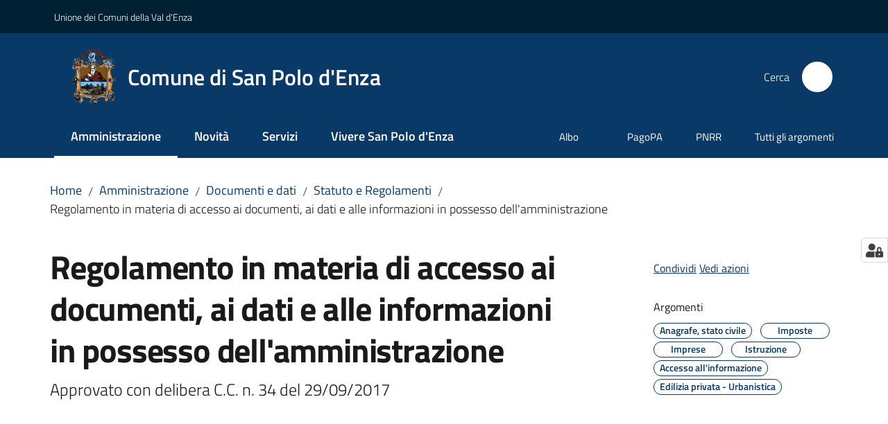

--- FILE ---
content_type: text/html; charset=utf-8
request_url: https://www.comune.sanpolodenza.re.it/amministrazione/documenti-e-dati/documenti-funzionamento-interno/regolamento-in-materia-di-accesso-ai-documenti-ai-dati-e-alle-informazioni-in-possesso-dellamministrazione
body_size: 94021
content:
<!doctype html>
              <html lang="it" data-reactroot=""><head><meta charSet="utf-8"/><title data-react-helmet="true">Regolamento in materia di accesso ai documenti, ai dati e alle informazioni in possesso dell&#x27;amministrazione - Comune di San Polo d&#x27;Enza</title><meta data-react-helmet="true" name="description" content="Approvato con delibera C.C. n. 34 del 29/09/2017"/><meta data-react-helmet="true" property="og:title" content="Regolamento in materia di accesso ai documenti, ai dati e alle informazioni in possesso dell&#x27;amministrazione"/><meta data-react-helmet="true" property="og:url" content="https://www.comune.sanpolodenza.re.it/amministrazione/documenti-e-dati/documenti-funzionamento-interno/regolamento-in-materia-di-accesso-ai-documenti-ai-dati-e-alle-informazioni-in-possesso-dellamministrazione"/><meta data-react-helmet="true" property="og:description" content="Approvato con delibera C.C. n. 34 del 29/09/2017"/><meta data-react-helmet="true" name="twitter:card" content="summary_large_image"/><link data-react-helmet="true" rel="canonical" href="https://www.comune.sanpolodenza.re.it/amministrazione/documenti-e-dati/documenti-funzionamento-interno/regolamento-in-materia-di-accesso-ai-documenti-ai-dati-e-alle-informazioni-in-possesso-dellamministrazione"/><link data-react-helmet="true" rel="icon" href="https://www.comune.sanpolodenza.re.it/registry-images/@@images/site_favicon/favicon.ico"/><script data-react-helmet="true" type="application/ld+json">{"@context":"https://schema.org","@type":"BreadcrumbList","itemListElement":[{"@type":"ListItem","position":1,"name":"Amministrazione","item":"https://www.comune.sanpolodenza.re.it/amministrazione"},{"@type":"ListItem","position":2,"name":"Documenti e dati","item":"https://www.comune.sanpolodenza.re.it/amministrazione/documenti-e-dati"},{"@type":"ListItem","position":3,"name":"Statuto e Regolamenti","item":"https://www.comune.sanpolodenza.re.it/amministrazione/documenti-e-dati/documenti-funzionamento-interno"},{"@type":"ListItem","position":4,"name":"Regolamento in materia di accesso ai documenti, ai dati e alle informazioni in possesso dell'amministrazione"}]}</script><script>window.env = {"RAZZLE_MATOMO_SITE_ID":"eO35agj3on","RAZZLE_MATOMO_URL":"https:\u002F\u002Fingestion.webanalytics.italia.it\u002F","RAZZLE_SENTRY_BACKEND_CONFIG":"{\"environment\":\"prod\",\"tags\":{\"razzle-env\":\"server\"}}","RAZZLE_SENTRY_FRONTEND_CONFIG":"{\"environment\":\"prod\",\"tags\":{\"razzle-env\":\"client\"}}","RAZZLE_SENTRY_RELEASE":"3.3.26","RAZZLE_SENTRY_DSN":"https:\u002F\u002F7fb931da1549422cb2089206cc2bf456@sentry.redturtle.it\u002F59","RAZZLE_INTERNAL_API_PATH":"http:\u002F\u002Fsanpolo.local:8091","RAZZLE_PROXY_REWRITE_TARGET":"\u002FVirtualHostBase\u002Fhttps\u002Fwww.comune.sanpolodenza.re.it:443\u002FPlone\u002F++api++\u002FVirtualHostRoot","RAZZLE_PUBLIC_URL":"https:\u002F\u002Fwww.comune.sanpolodenza.re.it","RAZZLE_API_PATH":"https:\u002F\u002Fwww.comune.sanpolodenza.re.it","RAZZLE_HONEYPOT_FIELD":"nome_secondario","RAZZLE_BIND_ADDRESS":"sanpolo.local","apiPath":"https:\u002F\u002Fwww.comune.sanpolodenza.re.it","publicURL":"https:\u002F\u002Fwww.comune.sanpolodenza.re.it"};</script><meta property="og:type" content="website"/><meta name="generator" content="Plone 6 - https://plone.org"/><meta name="viewport" content="width=device-width, initial-scale=1, shrink-to-fit=no"/><meta name="apple-mobile-web-app-capable" content="yes"/><link data-chunk="VoltoFeedbackView" rel="preload" as="style" href="/static/css/VoltoFeedbackView.bf6879a1.chunk.css"/><link data-chunk="client" rel="preload" as="style" href="/static/css/client.f2b6a3ff.css"/><link data-chunk="client" rel="preload" as="script" href="/static/js/runtime~client.5626eb33.js"/><link data-chunk="client" rel="preload" as="script" href="/static/js/client.73a41aca.js"/><link data-chunk="VoltoFeedbackView" rel="preload" as="script" href="/static/js/VoltoFeedbackView.1d12790c.chunk.js"/><link data-chunk="client" rel="stylesheet" href="/static/css/client.f2b6a3ff.css"/><link data-chunk="VoltoFeedbackView" rel="stylesheet" href="/static/css/VoltoFeedbackView.bf6879a1.chunk.css"/></head><body class="view-viewview contenttype-documento section-amministrazione section-documenti-e-dati section-documenti-funzionamento-interno section-regolamento-in-materia-di-accesso-ai-documenti-ai-dati-e-alle-informazioni-in-possesso-dellamministrazione is-anonymous public-ui no-user-roles"><div role="navigation" aria-label="Toolbar" id="toolbar"></div><div id="main"><div class="public-ui"><div class="skiplinks" role="complementary" aria-label="Punti di riferimento"><a class="visually-hidden visually-hidden-focusable" href="#view">Vai al contenuto</a><a class="visually-hidden visually-hidden-focusable" href="#navigation">Vai alla navigazione</a><a class="visually-hidden visually-hidden-focusable" href="#footer">Vai al footer</a></div></div><div class="public-ui"><header><div class="it-header-wrapper"><div class="it-header-slim-wrapper" role="navigation" aria-label="Link utili"><div class="container"><div class="row"><div class="col"><div class="it-header-slim-wrapper-content"><a href="http://www.unionevaldenza.it/" target="_blank" rel="noopener noreferrer" class="d-lg-block navbar-brand">Unione dei Comuni della Val d&#x27;Enza</a><div class="it-header-slim-right-zone header-slim-right-zone"></div></div></div></div></div></div><div class="it-nav-wrapper"><div class="it-header-center-wrapper"><div class="container"><div class="row"><div class="col"><div class="it-header-center-content-wrapper"><div class="it-brand-wrapper ps-4"><a title="Home page" href="/"><img src="https://www.comune.sanpolodenza.re.it/registry-images/@@images/site_logo/Logo.png" width="65.60000000000001" height="82" alt="Logo" class="icon"/><div class="it-brand-text"><div class="it-brand-title">Comune di San Polo d&#x27;Enza</div></div></a></div><div class="it-right-zone"><div class="it-search-wrapper" role="search" aria-label="Cerca nel sito"><span class="d-none d-md-block">Cerca</span><a class="search-link rounded-icon" aria-label="Cerca" href="/search" role="button"><span style="width:24px;height:24px;background-color:transparent" class="icon"></span></a></div></div></div></div></div></div></div><div class="it-header-navbar-wrapper"><div class="container"><div class="row"><div class="col"><nav id="navigation" aria-label="Menu principale" class="navbar has-megamenu navbar navbar-expand-lg"><div class="container-fluid"><button aria-label="Apri il menu" aria-controls="it-navigation-collapse" aria-expanded="false" type="button" href="#" class="custom-navbar-toggler navbar-toggler"><span style="width:24px;height:24px;background-color:transparent" class="icon"></span></button><div style="display:none" id="it-navigation-collapse" class="navbar-collapsable collapse navbar-collapsable"><div class="overlay" style="display:none"></div><div data-focus-guard="true" tabindex="-1" style="width:1px;height:0px;padding:0;overflow:hidden;position:fixed;top:1px;left:1px"></div><div data-focus-lock-disabled="disabled"><div class="menu-wrapper"><div class="it-brand-wrapper" role="navigation"><a href="/"><img src="https://www.comune.sanpolodenza.re.it/registry-images/@@images/site_logo/Logo.png" width="65.60000000000001" height="82" alt="Logo" class="icon"/><div class="it-brand-text"><div class="it-brand-title">Comune di San Polo d&#x27;Enza</div></div></a></div><ul data-element="main-navigation" role="menubar" aria-label="Menu principale" class="navbar-nav"><li role="none" class="nav-item active"><a class="focus--mouse nav-link active" data-element="management" role="menuitem" aria-label="Amministrazione" href="/amministrazione"><span>Amministrazione</span><span class="visually-hidden">Menu selezionato</span></a></li><li role="none" class="nav-item"><a class="nav-link" data-element="news" role="menuitem" aria-label="Novità" href="/novita"><span>Novità</span></a></li><li role="none" class="nav-item"><a class="nav-link" data-element="all-services" role="menuitem" aria-label="Servizi" href="/servizi"><span>Servizi</span></a></li><li role="none" class="nav-item"><a class="nav-link" data-element="live" role="menuitem" aria-label="Vivere San Polo d&#x27;Enza" href="/vivere-san-polo-denza"><span>Vivere San Polo d'Enza</span></a></li></ul><ul role="menubar" class="navbar-secondary navbar-nav"><li role="none" class="nav-item"><a href="https://sanpolodenza.trasparenza-valutazione-merito.it/web/trasparenza/albo-pretorio" title="Si apre in una nuova scheda" target="_blank" rel="noopener noreferrer" class="megamenu nav-link with-external-link-icon" role="menuitem"><span class="">Albo</span><span style="width:1rem;height:1rem;background-color:transparent" class="icon ms-1 align-sub external-link icon-xs xs"></span></a></li><li role="none" class="nav-item"><a class="megamenu nav-link" role="menuitem" href="/amministrazione/documenti-e-dati/documenti-tecnici-di-supporto/portale-dei-pagamenti-pagopa"><span class="">PagoPA</span></a></li><li role="none" class="nav-item"><a class="megamenu nav-link" role="menuitem" href="/argomenti/pnrr"><span class="">PNRR</span></a></li><li role="none" class="nav-item"><a class="megamenu nav-link" data-element="all-topics" role="menuitem" href="/argomenti"><span class="">Tutti gli argomenti</span></a></li></ul></div><div class="close-div" style="display:none"><button class="btn close-menu" type="button" title="Chiudi menu"><span style="width:24px;height:24px;background-color:transparent" class="icon icon-white"></span></button></div></div><div data-focus-guard="true" tabindex="-1" style="width:1px;height:0px;padding:0;overflow:hidden;position:fixed;top:1px;left:1px"></div></div></div></nav></div></div></div></div></div></div></header></div><div id="portal-header-image"></div><div class="public-ui"><section id="briciole" class="container px-4 mt-4"><div class=""><div class="row"><div class="col"><nav class="breadcrumb-container" aria-label="Percorso di navigazione"><ol class="breadcrumb" data-element="breadcrumb"><li class="breadcrumb-item"><a href="/">Home</a><span class="separator">/</span></li><li class="breadcrumb-item"><a href="/amministrazione">Amministrazione</a><span class="separator">/</span></li><li class="breadcrumb-item"><a href="/amministrazione/documenti-e-dati">Documenti e dati</a><span class="separator">/</span></li><li class="breadcrumb-item"><a href="/amministrazione/documenti-e-dati/documenti-funzionamento-interno">Statuto e Regolamenti</a><span class="separator">/</span></li><li class="breadcrumb-item"><span>Regolamento in materia di accesso ai documenti, ai dati e alle informazioni in possesso dell&#x27;amministrazione</span></li></ol></nav></div></div></div></section></div><div class="ui basic segment content-area"><main><div id="view"><div class="container px-4 my-4 documento-view"><a class="visually-hidden" href="#main-content-section">Salta al contenuto</a><div class="PageHeaderWrapper mb-4"><div class="row mb-2 mb-lg-0 page-header"><div class="py-lg-2 page-header-left col-lg-8"><h1 data-element="page-name">Regolamento in materia di accesso ai documenti, ai dati e alle informazioni in possesso dell&#x27;amministrazione</h1><p class="documentDescription">Approvato con delibera C.C. n. 34 del 29/09/2017</p></div><div class="page-header-right py-lg-4 col-lg-3 offset-lg-1"><div class="d-inline page-sharing dropdown"><button aria-haspopup="true" class="btn btn-dropdown ps-0 dropdown-toggle" aria-expanded="false"><span style="width:;height:;background-color:transparent" class="icon"></span><small>Condividi</small></button><div tabindex="-1" role="menu" aria-hidden="true" class="dropdown-menu"><div class="link-list-wrapper"><ul class="link-list"><li><a target="_target" role="menuitem" tabindex="-1" class="list-item" href="https://www.facebook.com/sharer/sharer.php?u=https://www.comune.sanpolodenza.re.it/amministrazione/documenti-e-dati/documenti-funzionamento-interno/regolamento-in-materia-di-accesso-ai-documenti-ai-dati-e-alle-informazioni-in-possesso-dellamministrazione"><span style="width:;height:;background-color:transparent" class="icon"></span><span>Facebook</span></a></li><li><a target="_target" role="menuitem" tabindex="-1" class="list-item" href="https://twitter.com/intent/tweet?url=https://www.comune.sanpolodenza.re.it/amministrazione/documenti-e-dati/documenti-funzionamento-interno/regolamento-in-materia-di-accesso-ai-documenti-ai-dati-e-alle-informazioni-in-possesso-dellamministrazione"><svg aria-hidden="true" focusable="false" data-prefix="fab" data-icon="x-twitter" class="icon" alt="Twitter" title="Twitter" role="img" xmlns="http://www.w3.org/2000/svg" viewBox="0 0 496 512" aria-label="Twitter"><path d="M389.2 48h70.6L305.6 224.2 487 464H345L233.7 318.6 106.5 464H35.8L200.7 275.5 26.8 48H172.4L272.9 180.9 389.2 48zM364.4 421.8h39.1L151.1 88h-42L364.4 421.8z"></path></svg><span>Twitter</span></a></li><li><a target="_target" role="menuitem" tabindex="-1" class="list-item" href="https://www.linkedin.com/shareArticle?mini=true&amp;url=https://www.comune.sanpolodenza.re.it/amministrazione/documenti-e-dati/documenti-funzionamento-interno/regolamento-in-materia-di-accesso-ai-documenti-ai-dati-e-alle-informazioni-in-possesso-dellamministrazione&amp;title=https://www.comune.sanpolodenza.re.it/amministrazione/documenti-e-dati/documenti-funzionamento-interno/regolamento-in-materia-di-accesso-ai-documenti-ai-dati-e-alle-informazioni-in-possesso-dellamministrazione"><span style="width:;height:;background-color:transparent" class="icon"></span><span>LinkedIn</span></a></li><li><a target="_target" role="menuitem" tabindex="-1" class="list-item" href="https://api.whatsapp.com/send?phone=&amp;text=https://www.comune.sanpolodenza.re.it/amministrazione/documenti-e-dati/documenti-funzionamento-interno/regolamento-in-materia-di-accesso-ai-documenti-ai-dati-e-alle-informazioni-in-possesso-dellamministrazione"><span style="width:;height:;background-color:transparent" class="icon"></span><span>Whatsapp</span></a></li><li><a target="_target" role="menuitem" tabindex="-1" class="list-item" href="https://t.me/share/url?url=https://www.comune.sanpolodenza.re.it/amministrazione/documenti-e-dati/documenti-funzionamento-interno/regolamento-in-materia-di-accesso-ai-documenti-ai-dati-e-alle-informazioni-in-possesso-dellamministrazione&amp;text=Regolamento in materia di accesso ai documenti, ai dati e alle informazioni in possesso dell&#x27;amministrazione"><svg aria-hidden="true" focusable="false" data-prefix="fab" data-icon="telegram" class="icon" alt="Telegram" title="Telegram" role="img" xmlns="http://www.w3.org/2000/svg" viewBox="0 0 496 512" aria-label="Telegram"><path d="M248 8C111 8 0 119 0 256s111 248 248 248 248-111 248-248S385 8 248 8zm121.8 169.9l-40.7 191.8c-3 13.6-11.1 16.9-22.4 10.5l-62-45.7-29.9 28.8c-3.3 3.3-6.1 6.1-12.5 6.1l4.4-63.1 114.9-103.8c5-4.4-1.1-6.9-7.7-2.5l-142 89.4-61.2-19.1c-13.3-4.2-13.6-13.3 2.8-19.7l239.1-92.2c11.1-4 20.8 2.7 17.2 19.5z"></path></svg><span>Telegram</span></a></li></ul></div></div></div><div id="page-actions" class="d-inline page-actions dropdown"><button aria-haspopup="true" class="btn btn-dropdown ps-0 dropdown-toggle" aria-expanded="false"><span style="width:;height:;background-color:transparent" class="icon"></span><small>Vedi azioni</small></button><div tabindex="-1" role="menu" aria-hidden="true" class="dropdown-menu"><div class="link-list-wrapper"><ul class="link-list"><li><a role="menuitem" tabindex="-1" class="list-item"><button type="button" title="Stampa" alt="Stampa" id="print" class="btn btn-link" aria-label="Stampa"><span style="width:;height:;background-color:transparent" class="icon"></span><span>Stampa</span></button></a></li><li><a role="menuitem" tabindex="-1" class="list-item"><a title="Invia" alt="Invia" aria-label="Invia" id="mailto" href="mailto:?subject=Regolamento in materia di accesso ai documenti, ai dati e alle informazioni in possesso dell&#x27;amministrazione&amp;body=https://www.comune.sanpolodenza.re.it/amministrazione/documenti-e-dati/documenti-funzionamento-interno/regolamento-in-materia-di-accesso-ai-documenti-ai-dati-e-alle-informazioni-in-possesso-dellamministrazione"><span style="width:;height:;background-color:transparent" class="icon"></span><span>Invia</span></a></a></li></ul></div></div></div><div class="mt-4 mb-4 page-arguments"><h2 class="h5"><small>Argomenti</small></h2><a class="text-decoration-none me-2 d-inline-block" data-element="service-topic" aria-label="Anagrafe, stato civile" href="/argomenti/anagrafe-stato-civile-elettorale"><div class="chip chip-simple chip-primary"><span class="chip-label">Anagrafe, stato civile</span></div></a><a class="text-decoration-none me-2 d-inline-block" data-element="service-topic" aria-label="Imposte" href="/argomenti/imposte"><div class="chip chip-simple chip-primary"><span class="chip-label">Imposte</span></div></a><a class="text-decoration-none me-2 d-inline-block" data-element="service-topic" aria-label="Imprese" href="/argomenti/imprese"><div class="chip chip-simple chip-primary"><span class="chip-label">Imprese</span></div></a><a class="text-decoration-none me-2 d-inline-block" data-element="service-topic" aria-label="Istruzione" href="/argomenti/istruzione"><div class="chip chip-simple chip-primary"><span class="chip-label">Istruzione</span></div></a><a class="text-decoration-none me-2 d-inline-block" data-element="service-topic" aria-label="Accesso all&#x27;informazione" href="/argomenti/accesso-allinformazione"><div class="chip chip-simple chip-primary"><span class="chip-label">Accesso all&#x27;informazione</span></div></a><a class="text-decoration-none me-2 d-inline-block" data-element="service-topic" aria-label="Edilizia privata - Urbanistica" href="/argomenti/edilizia-privata"><div class="chip chip-simple chip-primary"><span class="chip-label">Edilizia privata - Urbanistica</span></div></a></div></div></div></div><div class="row row-column-border border-light row-column-menu-left"><aside class="col-lg-4" aria-label="Indice della pagina"></aside><section id="main-content-section" class="col-lg-8 it-page-sections-container border-light" role="region" aria-label="Contenuto del documento"><section id="text-body" class="it-page-section mb-5" menu_title="Descrizione"><h2 id="header-text-body" class="mb-3 visually-hidden h4">Descrizione</h2><div class="mt-5"><h3 class="h4">Licenza di distribuzione</h3><p class="font-serif">Licenza aperta</p></div><div class="mt-5"><h3 class="h4">Tipo di documento</h3><p class="font-serif">Atto normativo</p></div></section><section id="elenco-documenti" class="it-page-section mb-5" menu_title="Documenti"><h2 id="header-elenco-documenti" class="mb-3 h4">Documenti</h2><div class="card-wrapper card-teaser-wrapper card-teaser-wrapper-equal modules"><div class="card card-teaser shadow p-4 mt-3 rounded modulo card"><div class="card-body"><div class="h5 card-title">Regolamento in materia di accesso ai documenti, ai dati e alle informazioni in possesso dell&#x27;Amministrazione</div><div class="download-formats"><a href="/amministrazione/documenti-e-dati/documenti-funzionamento-interno/regolamento-in-materia-di-accesso-ai-documenti-ai-dati-e-alle-informazioni-in-possesso-dellamministrazione/regolamento-in-materia-di-accesso-ai-documenti-ai-dati-e-alle-informazioni-in-possesso-dellamministrazione/@@download/file_principale" download="" title="Regolamento accesso documenti.pdf" class="mb-4" aria-label="Regolamento in materia di accesso ai documenti, ai dati e alle informazioni in possesso dell&#x27;Amministrazione: Scarica in formato PDF - (PDF) 511,5 KB"><span class="icon fa-icon placeholder "></span><span class="ms-4">Scarica in formato PDF</span><span class="enhance-link"> (<span class="file-format">PDF</span> -<!-- --> <span class="file-size">511,5 KB</span>)</span></a></div></div></div></div></section><section id="formats" class="it-page-section mb-5" menu_title="Formati disponibili"><h2 id="header-formats" class="mb-3 h4">Formati disponibili</h2><div class="richtext-blocks  font-serif"><p>pdf</p></div></section><section id="ufficio_responsabile" class="it-page-section mb-5" menu_title="Ufficio responsabile"><h2 id="header-ufficio_responsabile" class="mb-3 h4">Ufficio responsabile</h2><div class="card-wrapper card-teaser-wrapper card-teaser-wrapper-equal"><div class="card card-teaser office-card preview-image-card border-left-card rounded shadow p-3  card-small"><div class="card-body pe-3"><div class="card-title h5"><a title="Segreteria e protocollo" data-element="service-area" aria-label="Segreteria e protocollo" href="/amministrazione/uffici/segreteria-e-protocollo">Segreteria e protocollo</a></div><p class="card-text">contatti e competenze</p><div><div class="card-text"><p>Piazza 4 Novembre, 1</p><p>42020<!-- --> <!-- -->San Polo d&#x27;Enza</p></div></div></div></div></div></section><section id="area_responsabile" class="it-page-section mb-5" menu_title="Area responsabile"><h2 id="header-area_responsabile" class="mb-3 h4">Area responsabile</h2><div class="card-wrapper card-teaser-wrapper card-teaser-wrapper-equal"><div class="card card-teaser office-card preview-image-card border-left-card rounded shadow p-3  card-small"><div class="card-body pe-3"><div class="card-title h5"><a title="1° Servizio - affari generali ed istituzionali" data-element="service-area" aria-label="1° Servizio - affari generali ed istituzionali" href="/amministrazione/aree-amministrative/1deg-servizio-servizio-affari-generali-ed-istituzionali">1° Servizio - affari generali ed istituzionali</a></div><p class="card-text">Resp. dott. Rosati Saturni Stefano</p><div><div class="card-text"><p>Piazza 4 Novembre, 1</p><p>42020<!-- --> <!-- -->San Polo d&#x27;Enza</p></div></div></div></div></div></section><section id="accedere-al-servizio" class="it-page-section mb-5" menu_title="Accedere al servizio"><h2 id="header-accedere-al-servizio" class="mb-3 h4">Accedere al servizio</h2><div class="card-wrapper card-teaser-wrapper card-teaser-wrapper-equal"></div></section><section id="metadata" class="it-page-section mb-5"><p class="font-serif mb-0 mt-4 last-modified"><strong>Ultimo aggiornamento<!-- -->:</strong> <!-- -->04-11-2023, 12:21</p></section></section></div></div></div></main></div><div class="public-ui" id="customer-satisfaction-form"><section class="bg-primary customer-satisfaction"><div class="container"><div class="d-flex justify-content-center bg-primary row"><div class="col-12 col-lg-6 col"><div class="feedback-form" role="form" aria-label="Modulo di soddisfazione"><div class="card-wrapper"><div data-element="feedback" class="shadow card-wrapper py-4 px-4 card"><h2 id="vf-radiogroup-label" class="title-medium-2-semi-bold mb-0" data-element="feedback-title">Quanto sono chiare le informazioni su questa pagina?</h2><div class="rating-container mb-0"><fieldset aria-controls="vf-more-negative" class="rating rating-label mb-3"><legend class="visually-hidden">Valuta da 1 a 5 stelle</legend><input type="radio" id="star1b" name="satisfaction" value="1" class="volto-feedback-rating mb-0" data-element="feedback-rate-1" aria-label="Valuta 1 stelle su 5"/><label for="star1b" class="form-label"><svg xmlns="http://www.w3.org/2000/svg" viewBox="0 0 24 24" class="icon rating-star icon-sm" role="img"><path fill="none" d="M0 0h24v24H0z"></path></svg></label><input type="radio" id="star2b" name="satisfaction" value="2" class="volto-feedback-rating mb-0" data-element="feedback-rate-2" aria-label="Valuta 2 stelle su 5"/><label for="star2b" class="form-label"><svg xmlns="http://www.w3.org/2000/svg" viewBox="0 0 24 24" class="icon rating-star icon-sm" role="img"><path fill="none" d="M0 0h24v24H0z"></path></svg></label><input type="radio" id="star3b" name="satisfaction" value="3" class="volto-feedback-rating mb-0" data-element="feedback-rate-3" aria-label="Valuta 3 stelle su 5"/><label for="star3b" class="form-label"><svg xmlns="http://www.w3.org/2000/svg" viewBox="0 0 24 24" class="icon rating-star icon-sm" role="img"><path fill="none" d="M0 0h24v24H0z"></path></svg></label><input type="radio" id="star4b" name="satisfaction" value="4" class="volto-feedback-rating mb-0" data-element="feedback-rate-4" aria-label="Valuta 4 stelle su 5"/><label for="star4b" class="form-label"><svg xmlns="http://www.w3.org/2000/svg" viewBox="0 0 24 24" class="icon rating-star icon-sm" role="img"><path fill="none" d="M0 0h24v24H0z"></path></svg></label><input type="radio" id="star5b" name="satisfaction" value="5" class="volto-feedback-rating mb-0" data-element="feedback-rate-5" aria-label="Valuta 5 stelle su 5"/><label for="star5b" class="form-label"><svg xmlns="http://www.w3.org/2000/svg" viewBox="0 0 24 24" class="icon rating-star icon-sm" role="img"><path fill="none" d="M0 0h24v24H0z"></path></svg></label></fieldset></div><fieldset id="vf-more-positive" class="answers-step" data-step="0" aria-expanded="false" aria-hidden="true" data-element="feedback-rating-positive"><div class="answers-header"><legend>Quali sono stati gli aspetti che hai preferito?</legend><span>1/2</span></div><form class="answers-form"></form></fieldset><fieldset id="vf-more-negative" class="answers-step" data-step="0" aria-expanded="false" aria-hidden="true" data-element="feedback-rating-negative"><div class="answers-header"><legend>Dove hai incontrato le maggiori difficoltà?</legend><span>1/2</span></div><form class="answers-form"></form></fieldset><fieldset class="comments-step d-none" data-step="0" aria-expanded="false" aria-hidden="true"><div class="comments-header"><legend>Vuoi aggiungere altri dettagli?</legend><span>1/2</span></div><div class="comment w-100"><form class=""><div class="mb-3"><div class="mt-1 form-group"><textarea rows="3" tabindex="0" aria-invalid="false" data-element="feedback-input-text" autoComplete="off" aria-describedby="commentDescription" id="comment" class="mt-1" placeholder="Dacci il tuo parere per aiutarci a migliorare la qualità del sito"></textarea><label for="comment" class="active">Dettaglio</label><small id="commentDescription" class="form-text">Inserire massimo 200 caratteri</small></div></div></form></div></fieldset><div class="hpt_widget"><input type="text" name="nome_secondario" aria-label="nome_secondario"/></div><div class="form-step-actions flex-nowrap w100 justify-content-center button-shadow d-none" aria-hidden="true"><button type="button" class="me-4 fw-bold btn btn-outline-primary disabled" aria-disabled="true">Indietro</button><button type="button" aria-disabled="true" class="fw-bold btn btn-primary disabled">Avanti</button></div></div></div></div></div></div></div></section></div><footer class="it-footer" id="footer"><div class="it-footer-main"><div class="container"><section><div class="clearfix row"><div class="col-sm-12"><div class="it-brand-wrapper"><img src="/static/media/logo-eu-inverted.16e7a266.svg" width="167" height="41" alt="Finanziato dall&#x27;Unione Europea - Next Generation EU" loading="lazy" decoding="async" class="nextGenerationEULogo"/><a href="/"><img src="https://www.comune.sanpolodenza.re.it/registry-images/@@images/site_logo_footer/Logo.png" width="200" height="250" alt="Logo" class="icon"/><div class="it-brand-text"><div class="h2">Comune di San Polo d&#x27;Enza</div></div></a></div></div></div></section><section><div class="row"><div class="pb-4 col-sm-6 col-md-3 col-lg-3"><h4><span style="width:1.25rem;height:1.25rem;background-color:transparent" class="icon me-2 icon-white icon-sm sm"></span><a title="Vai alla pagina: Amministrazione" class="underlined" href="/amministrazione">Amministrazione</a></h4><div class="link-list-wrapper"><ul class="footer-list clearfix link-list"><li><a title="Vai alla pagina: Organi di governo" class="list-item" href="/amministrazione/organi-di-governo">Organi di governo</a></li><li><a title="Vai alla pagina: Aree amministrative" class="list-item" href="/amministrazione/aree-amministrative">Aree amministrative</a></li><li><a title="Vai alla pagina: Uffici" class="list-item" href="/amministrazione/uffici">Uffici</a></li><li><a title="Vai alla pagina: Enti e fondazioni" class="list-item" href="/amministrazione/enti-e-fondazioni">Enti e fondazioni</a></li><li><a title="Vai alla pagina: Politici" class="list-item" href="/amministrazione/politici">Politici</a></li><li><a title="Vai alla pagina: Personale Amministrativo" class="list-item" href="/amministrazione/personale-amministrativo">Personale Amministrativo</a></li><li><a title="Vai alla pagina: Documenti e dati" class="list-item" href="/amministrazione/documenti-e-dati">Documenti e dati</a></li></ul></div></div><div class="pb-4 col-sm-6 col-md-3 col-lg-3"><h4><span style="width:1.25rem;height:1.25rem;background-color:transparent" class="icon me-2 icon-white icon-sm sm"></span><a title="Vai alla pagina: Novità" class="underlined" href="/novita">Novità</a></h4><div class="link-list-wrapper"><ul class="footer-list clearfix link-list"><li><a title="Vai alla pagina: Notizie" class="list-item" href="/novita/notizie">Notizie</a></li><li><a title="Vai alla pagina: Comunicati" class="list-item" href="/novita/comunicati">Comunicati</a></li><li><a title="Vai alla pagina: Avvisi" class="list-item" href="/novita/avvisi">Avvisi</a></li></ul></div></div><div class="pb-4 col-sm-6 col-md-3 col-lg-3"><h4><span style="width:1.25rem;height:1.25rem;background-color:transparent" class="icon me-2 icon-white icon-sm sm"></span><a title="Vai alla pagina: Servizi" class="underlined" href="/servizi">Servizi</a></h4><div class="link-list-wrapper"><ul class="footer-list clearfix link-list"><li><a title="Vai alla pagina: Anagrafe e stato civile" class="list-item" href="/servizi/anagrafe-e-stato-civile">Anagrafe e stato civile</a></li><li><a title="Vai alla pagina: Educazione e formazione" class="list-item" href="/servizi/educazione-e-formazione">Educazione e formazione</a></li><li><a title="Vai alla pagina: Catasto e urbanistica" class="list-item" href="/servizi/catasto-e-urbanistica">Catasto e urbanistica</a></li><li><a title="Vai alla pagina: Giustizia e sicurezza pubblica" class="list-item" href="/servizi/giustizia-e-sicurezza-pubblica">Giustizia e sicurezza pubblica</a></li><li><a title="Vai alla pagina: Tributi, finanze e contravvenzioni" class="list-item" href="/servizi/tributi-finanze-e-contravvenzioni">Tributi, finanze e contravvenzioni</a></li><li><a title="Vai alla pagina: Cultura e tempo libero" class="list-item" href="/servizi/cultura-e-tempo-libero">Cultura e tempo libero</a></li><li><a title="Vai alla pagina: Ambiente" class="list-item" href="/servizi/ambiente">Ambiente</a></li><li><a title="Vai alla pagina: Imprese e commercio" class="list-item" href="/servizi/imprese-e-commercio">Imprese e commercio</a></li><li><a title="Vai alla pagina: Altri servizi" class="list-item" href="/servizi/altri-servizi">Altri servizi</a></li><li><a title="Vai alla pagina: Vita lavorativa" class="list-item" href="/servizi/vita-lavorativa">Vita lavorativa</a></li><li><a title="Vai alla pagina: Agricoltura e pesca" class="list-item" href="/servizi/agricoltura-e-pesca">Agricoltura e pesca</a></li><li><a title="Vai alla pagina: Salute, benessere e assistenza" class="list-item" href="/servizi/salute-benessere-e-assistenza">Salute, benessere e assistenza</a></li></ul></div></div><div class="pb-4 col-sm-6 col-md-3 col-lg-3"><h4><a title="Vai alla pagina: Vivere San Polo d&#x27;Enza" class="underlined" href="/vivere-san-polo-denza">Vivere San Polo d&#x27;Enza</a></h4><div class="link-list-wrapper"><ul class="footer-list clearfix link-list"><li><a title="Vai alla pagina: Luoghi" class="list-item" href="/vivere-san-polo-denza/luoghi">Luoghi</a></li><li><a title="Vai alla pagina: Eventi" class="list-item" href="/vivere-san-polo-denza/eventi">Eventi</a></li></ul></div></div></div></section><section class="py-4"><div class="row"><div class="pb-2 col-md-3 col-lg-3"><p class="h4">Contatti</p><div><ul keys="2g7kt,33p80,f8ht3,air2k,aaf0r" depth="0"><li>Piazza IV Novembre 1 - CAP 42020</li><li>P.IVA 00445450356</li><li>Centralino: <a href="tel:0522241711" title="opensInNewTab" rel="noopener noreferrer">0522/241711</a></li><li>e-mail: <a href="mailto:protocollo@comune.sanpolodenza.re.it" title="opensInNewTab" rel="noopener noreferrer">protocollo@comune.sanpolodenza.re.it</a></li><li>PEC: <a href="mailto:sanpolodenza@cert.provincia.re.it" title="opensInNewTab" rel="noopener noreferrer">sanpolodenza@cert.provincia.re.it</a></li></ul></div></div><div class="pb-2 col-md-3 col-lg-3"><p class="h4"></p><div><ul keys="b80ff,afdc5,e40nb,2pmuo" depth="0"><li><a data-element="faq" href="/leggi-le-faq">Leggi le FAQ</a></li><li><a data-element="appointment-booking" href="/prenotazione-appuntamenti-uffici">Prenotazione appuntamento</a></li><li><a data-element="report-inefficiency" href="/segnalazione-disservizio">Segnalazione disservizio</a></li><li><a href="/richiesta-dassistenza">Richiesta d&#x27;assistenza</a></li></ul></div></div><div class="pb-2 col-md-3 col-lg-3"><p class="h4"></p><div><ul><li><a href="https://sanpolodenza.trasparenza-valutazione-merito.it/web/trasparenza/trasparenza" title="Apre in un nuovo tab" target="_blank" rel="noopener noreferrer" class="with-external-link-icon">Amministrazione trasparente<span style="width:1rem;height:1rem;background-color:transparent" class="icon ms-1 align-sub external-link icon-xs xs"></span></a></li><li><a data-element="privacy-policy-link" href="/Privacy">Informativa privacy</a></li><li><a data-element="legal-notes" href="/note-legali">Note legali</a></li><li><a href="https://form.agid.gov.it/view/77a0c753-ef15-48e5-89d9-11626f6c6484/" title="Apre in un nuovo tab" target="_blank" rel="noopener noreferrer" class="with-external-link-icon" data-element="accessibility-link">Dichiarazione di accessibilità<span style="width:1rem;height:1rem;background-color:transparent" class="icon ms-1 align-sub external-link icon-xs xs"></span></a> </li></ul></div></div><div class="pb-2 col-md-3 col-lg-3"><p class="h4">Seguici</p><div><p><br/></p></div></div></div></section></div></div><div class="it-footer-small-prints clearfix"><div class="container"><ul class="it-footer-small-prints-list list-inline mb-0 d-flex flex-column flex-md-row"><li class="list-inline-item"><a href="/accessibilita">Accessibilità</a></li><li class="list-inline-item"><a href="https://www.io-comune.it/" title="Si apre in una nuova scheda" target="_blank" rel="noopener noreferrer" class="with-external-link-icon">Credits<span style="width:1rem;height:1rem;background-color:transparent" class="icon ms-1 align-sub external-link icon-xs xs"></span></a></li><li class="list-inline-item"><a href="/">Informativa cookies</a></li><li class="list-inline-item"><a href="/piano-di-miglioramento-del-sito">Piano di miglioramento del sito</a></li><li class="list-inline-item"><button class="footer-gdpr-privacy-show-banner">Impostazioni cookie</button></li></ul></div></div></footer><div class="Toastify"></div><button class="gdpr-privacy-show-banner" title="Mostra impostazioni cookies"><img src="/static/media/user-lock-solid.6f1c7bdf.svg" alt="Mostra impostazioni cookies"/></button></div><div role="complementary" aria-label="Sidebar" id="sidebar"></div><script charSet="UTF-8">window.__data={"router":{"location":{"pathname":"\u002Famministrazione\u002Fdocumenti-e-dati\u002Fdocumenti-funzionamento-interno\u002Fregolamento-in-materia-di-accesso-ai-documenti-ai-dati-e-alle-informazioni-in-possesso-dellamministrazione","search":"","hash":"","state":undefined,"key":"18t3r9","query":{}},"action":"POP"},"intl":{"defaultLocale":"en","locale":"it","messages":{"\u003Cp\u003EAdd some HTML here\u003C\u002Fp\u003E":"\u003Cp\u003EAggiungi dell'HTML qui\u003C\u002Fp\u003E","Account Registration Completed":"Registrazione account completata","Account activation completed":"Attivazione account completata","Action":"Azione","Action changed":"L'azione è stata modificata","Action: ":"Azione: ","Actions":"Azioni","Activate and deactivate":"Questa è la sezione per la configurazione dei prodotti aggiuntivi, puoi attivare e disattivare i prodotti aggiuntivi attraverso la seguente lista.","Active":"Attiva","Active content rules in this Page":"Regole di contenuto attive in questa Pagina","Add":"Aggiungi","Add (object list)":"Aggiungi","Add Addons":"Per fare in modo che un prodotto aggiuntivo venga visualizzato qui aggiungilo nella configurazione del buildout, esegui il buildout e riavvia il server. Per maggiori informazioni vedi","Add Content":"Aggiungi un contenuto","Add Content Rule":"Aggiungi una regola di contenuto","Add Rule":"Aggiungi una regola","Add Translation…":"Aggiungi traduzione…","Add User":"Aggiungi un utente","Add a description…":"Aggiungi una descrizione…","Add a new alternative url":"Aggiungi un nuovo url alternativo","Add action":"Aggiungi un'azione","Add block":"Aggiungi blocco","Add block in position {index}":"Aggiungi un blocco alla posizione {index}","Add block…":"Aggiungi un blocco…","Add condition":"Aggiungi una condizione","Add content rule":"Aggiungi una regola di contenuto","Add criteria":"Aggiungi un criterio","Add date":"Aggiungi una data","Add element to container":"Aggiungi un elemento al container","Add field":"Aggiungi campo","Add fieldset":"Aggiungi un nuovo insieme di campi","Add group":"Aggiungi un gruppo","Add new content type":"Aggiungi un nuovo tipo di contenuto","Add new group":"Aggiungi un nuovo gruppo","Add new user":"Aggiungi nuovo utente","Add to Groups":"Aggiungi ai gruppi","Add users to group":"Aggiungi gli utenti al gruppo","Add vocabulary term":"Aggiungi termine","Add {type}":"Aggiungi {type}","Add-Ons":"Prodotti aggiuntivi","Add-ons":"Prodotti aggiuntivi","Add-ons Settings":"Impostazioni prodotti aggiuntivi","Added":"Aggiunta","Additional date":"Data aggiuntiva","Addon could not be installed":"Non è stato possibile installare l'addon","Addon could not be uninstalled":"Non è stato possibile disinstallare l'addon","Addon could not be upgraded":"Non è stato possibile aggiornare l'addon","Addon installed succesfuly":"L'addon è stato installato correttamente","Addon uninstalled succesfuly":"L'addon è stato disinstallato correttamente","Addon upgraded succesfuly":"L'addon è stato aggiornato correttamente","Advanced facet?":"Filtri avanzati?","Advanced facets are initially hidden and displayed on demand":"I filtri avanzati sono inizialmente nascosti e vengono visualizzati su richiesta ","Album view":"Vista album","Alias":"Alias","Alias has been added":"L'alias è stato aggiunto","Alignment":"Allineamento","All":"Tutti","All content":"Tutti i contenuti","All existing alternative urls for this site":"Tutti gli url alternativi per questo sito","Alphabetically":"Alfabetico","Alt text":"Testo alternativo","Alt text hint":"Lascia vuoto se l'immagine è decorativa.","Alt text hint link text":"Descrivi lo scopo dell'immagine.","Alternative url path (Required)":"Percorso url alternativo (Obbligatorio)","Alternative url path must start with a slash.":"Il percorso url alternativo comincia con uno slash ","Alternative url path → target url path (date and time of creation, manually created yes\u002Fno)":"Percorso url alternativo → percorso url di destinazione (data e ora di creazione, creata manualmente sì\u002Fno)","Applied to subfolders":"Applicato alle sottocartelle","Applies to subfolders?":"Applicare alle sottocartelle?","Apply to subfolders":"Applica a sottocartelle","Apply working copy":"Applica la copia di lavoro","Are you sure you want to delete this field?":"Sicuro di voler eliminare questo campo?","Are you sure you want to delete this fieldset including all fields?":"Sicuro di voler eliminare questo insieme di campi compresi tutti i campi contenuti?","Ascending":"Crescente","Assign the {role} role to {entry}":"Assegnare il ruolo di {role} a {entry}","Assignments":"Assegnazione","Available":"Disponibile","Available content rules:":"Regole di contenuto disponibili:","Back":"Indietro","Base":"Base","Base search query":"Ricerca iniziale","Block":"Blocco","Both email address and password are case sensitive, check that caps lock is not enabled.":"E-mail e password distinguono entrambi le maiuscole dalle minuscole, verifica di non avere il Blocco maiuscole attivato.","Breadcrumbs":"Briciole di pane","Broken relations":"Relazioni corrotte","Browse":"Sfoglia","Browse the site, drop an image, or type a URL":"Cerca nel sito, trascina un'immagine, o inserisci un URL","Browse the site, drop an image, or type an URL":"Sfoglia i contenuti, rilascia un'immagine o digita un URL","By default, permissions from the container of this item are inherited. If you disable this, only the explicitly defined sharing permissions will be valid. In the overview, the symbol {inherited} indicates an inherited value. Similarly, the symbol {global} indicates a global role, which is managed by the site administrator.":"Di norma, i permessi di questo elemento vengono ereditati dal contenitore. Se disabiliti questa opzione, verranno considerati solo i permessi di condivisione definiti esplicitamente. Nel sommario, il simbolo {inherited} indica una impostazione ereditata. Analogamente, il simbolo {global} indica un ruolo globale, che è gestito dall'amministratore del sito","Cache Name":"Nome della cache","Can not edit Layout for \u003Cstrong\u003E{type}\u003C\u002Fstrong\u003E content-type as it doesn't have support for \u003Cstrong\u003EVolto Blocks\u003C\u002Fstrong\u003E enabled":"Non è possibile modificare il Layout per il tipo \u003Cstrong\u003E{type}\u003C\u002Fstrong\u003E poichè non ha abilitato il supporto per i \u003Cstrong\u003Eblocchi\u003C\u002Fstrong\u003E","Can not edit Layout for \u003Cstrong\u003E{type}\u003C\u002Fstrong\u003E content-type as the \u003Cstrong\u003EBlocks behavior\u003C\u002Fstrong\u003E is enabled and \u003Cstrong\u003Eread-only\u003C\u002Fstrong\u003E":"Non è possibile modificare il Layout per il tipo \u003Cstrong\u003E{type}\u003C\u002Fstrong\u003E poichè il \u003Cstrong\u003EBlocks behavior\u003C\u002Fstrong\u003E è abilitato ma in \u003Cstrong\u003Esola lettura\u003C\u002Fstrong\u003E","Cancel":"Annulla","Cell":"Cella","Center":"Centrato","Change Note":"Cambia Nota","Change Password":"Cambia Password","Change State":"Cambia Stato","Change workflow state recursively":"Cambia stato di workflow ricorsivamente","Changes applied.":"Modifiche applicate.","Changes saved":"Modifiche salvate","Changes saved.":"Modifiche salvate.","Checkbox":"Checkbox","Choices":"Scelte","Choose Image":"Seleziona un'immagine","Choose Target":"Seleziona la destinazione","Choose a file":"Scegli un file","Clear":"Annulla","Clear filters":"Azzera filtri","Clear search":"Cancella ricerca","Click to download full sized image":"Clicca per scaricare l'immagine in dimensione originale","Close":"Chiudi","Close menu":"Chiudi menu","Code":"Codice","Collapse item":"Collassa elemento","Collection":"Collezione","Color":"Colore","Comment":"Commento","Commenter":"Autore","Comments":"Commenti","Compare":"Confronta","Condition changed":"La condizione è stata modificata","Condition: ":"Condizione: ","Configuration Versions":"Versioni di configurazione","Configure Content Rule":"Configura la regola di contenuto","Configure Content Rule: {title}":"Configura la regola di contenuto: {title}","Configure content rule":"Configura la regola di contenuto","Confirm password":"Conferma password","Connection refused":"Connessione rifiutata","Contact form":"Form di contatto","Contained items":"Elementi contenuti","Container settings":"Impostazioni del container","Content":"Contenuto","Content Rule":"Regola di contenuto","Content Rules":"Regole di contenuto","Content rules for {title}":"Regole di contenuto per {titolo}","Content rules from parent folders":"Regole di contenuto da cartelle padre","Content that links to or references {title}":"Contenuto collegato a {title}","Content type created":"Il tipo di contenuto è stato creato","Content type deleted":"Il tipo di contenuto è stato eliminato","Contents":"Contenuti","Controls":"Controlli","Copy":"Copia","Copy blocks":"Copia blocchi","Copyright":"Copyright","Copyright statement or other rights information on this item.":"Informazioni sul copyright o su altri diritti dell'elemento.","Create or delete relations to target":"Crea o elimina relazioni con la destinazione","Create working copy":"Crea copia di lavoro","Created by {creator} on {date}":"Creato da {creator} il {date}","Created on":"Creato il","Creator":"Autore","Creators":"Autori","Criteria":"Criteri","Current active configuration":"Configurazione attiva corrente","Current filters applied":"Filtri attualmente applicati","Current password":"Password corrente","Cut":"Taglia","Cut blocks":"Taglia blocchi","Daily":"Giornaliera","Database":"Database","Database Information":"Informazioni sul database","Database Location":"Posizione del database","Database Size":"Dimensione del database","Database main":"Database principale","Date":"Data","Date (newest first)":"Data (prima i più recenti)","Default":"Default","Default view":"Vista default","Delete":"Elimina","Delete Group":"Elimina gruppo","Delete Type":"Rimuovi tipo di contenuto","Delete User":"Elimina utente","Delete action":"Cancella azione","Delete blocks":"Elimina blocchi","Delete col":"Elimina colonna","Delete condition":"Cancella condizione","Delete row":"Elimina riga","Delete selected items?":"Vuoi eliminare gli elementi selezionati?","Delete this item?":"Vuoi eliminare questo elemento?","Deleted":"Cancellato","Deleting this item breaks {brokenReferences} {variation}.":"Eliminando questo elemento si romperanno {brokenReferences} {variation}.","Depth":"Profondità di ricerca","Descending":"Decrescente","Description":"Descrizione","Diff":"Diff","Difference between revision {one} and {two} of {title}":"Differenze tra la revisione {one} e {two} di {title}","Disable":"Disabilita","Disable apply to subfolders":"Disabilita regole di contenuto nelle sottocartelle","Disabled":"Disabilitato","Disabled apply to subfolders":"Regole di contenuto disabilitate per le sottocartelle","Distributed under the {license}.":"Distribuito sotto {license}","Divide each row into separate cells":"Mostra i margini delle colonne","Do you really want to delete the group {groupname}?":"Vuoi veramente eliminare il gruppo {groupname}?","Do you really want to delete the type {typename}?":"Vuoi veramente eliminare il tipo di contenuto {typename}?","Do you really want to delete the user {username}?":"Vuoi veramente eliminare l'utente {username}?","Do you really want to delete this item?":"Vuoi veramente eliminare questo elemento?","Document":"Pagina","Document view":"Vista pagina","Download Event":"Scarica l'evento","Drag and drop files from your computer onto this area or click the “Browse” button.":"Trascina in quest'area i file dal tuo computer o clicca su “Sfoglia”.","Drop file here to replace the existing file":"Trascina il file qui per sostituire il file esistente","Drop file here to upload a new file":"Trascina il file qui per caricare un nuovo file","Drop files here ...":"Trascina i file qui","Dry run selected, transaction aborted.":"Prova a vuoto selezionata, transazione annullata","E-mail":"E-mail","E-mail addresses do not match.":"Gli indirizzi e-mail non corrispondono","Edit":"Modifica","Edit Rule":"Modifica regola","Edit comment":"Modifica commento","Edit field":"Modifica campo","Edit fieldset":"Modifica insieme di campi","Edit recurrence":"Modifica le regole","Edit values":"Modifica i valori","Edit {title}":"Modifica {title}","Email":"Email","Email sent":"Email inviata","Embed code error, please follow the instructions and try again.":"Errore del codice incorporato, per favore segui le istruzioni e riprova.","Empty object list":"Lista di oggetti vuota","Enable":"Abilita","Enable editable Blocks":"Abilita i blocchi editabili","Enabled":"Abilitato","Enabled here?":"Abilitato qui?","Enabled?":"Abilitato?","End Date":"Data di fine","Enter URL or select an item":"Inserisci un URL o seleziona un elemento","Enter a username above to search or click 'Show All'":"Inserisci uno username da ricercare, oppure clicca su 'Vedi tutto'","Enter an email address. This will be your login name. We respect your privacy, and will not give the address away to any third parties or expose it anywhere.":"Inserisci un indirizzo e-mail. Esso sarà il tuo nome utente. Rispettiamo la tua privacy: non daremo l'indirizzo a terzi, né verrà esposto nel portale.","Enter full name, e.g. John Smith.":"Inserisci il tuo nome completo, ad esempio Mario Rossi.","Enter map Embed Code":"Inserisci il codice di incorporamento della mappa","Enter the absolute path of the target. The path must start with '\u002F'. Target must exist or be an existing alternative url path to the target.":"Inserisci il path assoluto per la destinazione. Il path deve iniziare con '\u002F'. La destinazione deve già esistere o essere un url alternativo per la destinazione.","Enter the absolute path where the alternative url should exist. The path must start with '\u002F'. Only urls that result in a 404 not found page will result in a redirect occurring.":"Inserisci un path per generare un URL alternativo per questo contenuto. Il path deve iniziare con '\u002F'. Non si possono usare come alternativi path già esistenti nel sito.","Enter your current password.":"Inserisci la tua password attuale.","Enter your email for verification.":"Inserisci la tua email per la verifica.","Enter your new password. Minimum 8 characters.":"Inserisci la tua nuova password. Minimo 8 caratteri.","Enter your username for verification.":"Inserisci il tuo username per la verifica.","Entries":"Entità da inserire","Error":"Errore","ErrorHeader":"Errore","Event":"Evento","Event listing":"Elenco eventi","Event view":"Vista evento","Exclude from navigation":"Escludi dalla navigazione","Exclude this occurence":"Escludi questa data","Excluded from navigation":"Escluso dalla navigazione","Existing alternative urls for this item":"Url alternativi esistenti per questo elemento","Expand sidebar":"Espandi la sidebar","Expiration Date":"Data di scadenza","Expiration date":"Data di scadenza","Expired":"Scaduto","External URL":"URL esterno","Facet":"Filtro","Facet widget":"Widget dei filtri","Facets":"Filtri","Facets on left side":"Filtri nel lato sinistro","Facets on right side":"Filtri nel lato destro","Facets on top":"Filtri in alto","Failed To Undo Transactions":"Non è stato possibile annullare le transazioni","Field":"Campo","File":"File","File size":"Dimensione del file","File view":"Vista file","Filename":"Nome del file","Filter":"Filtra","Filter Rules:":"Regole di filtro:","Filter by prefix":"Filtra per prefisso","Filter users by groups":"Filtra gli utenti per gruppi","Filter…":"Filtra…","First":"Primo","Fix relations":"Correggi relazioni","Fixed width table cells":"Celle della tabella a larghezza fissata","Fold":"Chiudi","Folder":"Cartella","Folder listing":"Elenco di cartelle","Forbidden":"Proibito","Fourth":"Quarto","From":"Da","Full":"A tutta larghezza","Full Name":"Nome completo","Fullname":"Nome completo","GNU GPL license":"licenza GNU GPL","General":"Generale","Global role":"Ruolo globale","Google Maps Embedded Block":"Blocco Google Maps incorporata","Grid":"Griglia","Group":"Gruppo","Group created":"Gruppo creato","Group deleted":"Gruppo eliminato","Group roles updated":"Ruoli del gruppo aggiornati","Groupname":"Nome del gruppo","Groups":"Gruppi","Groups are logical collections of users, such as departments and business units. Groups are not directly related to permissions on a global level, you normally use Roles for that - and let certain Groups have a particular role. The symbol{plone_svg}indicates a role inherited from membership in another group.":"I gruppi sono raggruppamenti di utenti, come dipartimenti e unità organizzative. I gruppi non sono direttamente collegati a permessi a livello globale, per quello usiamo i ruoli e applichiamo specifici ruoli a certi gruppi. Il simbolo {plong_svg} indica che un ruolo è ereditato dall'appartenenza ad un gruppo.","Header cell":"Cella d'intestazione","Headline":"Intestazione","Headline level":"Livello intestazione","Hidden facets will still filter the results if proper parameters are passed in URLs":"I filtri nascosti filtreranno comunque i risultati se saranno passati parametri adeguati nell'URL","Hide Replies":"Nascondi risposte","Hide facet?":"Nascondi il filtro","Hide filters":"Nascondi i filtri","Hide title":"Nascondi il titolo","History":"Cronologia","History Version Number":"Numero di versione della cronologia","History of {title}":"Cronologia di {title}","Home":"Home","ID":"ID","If all of the following conditions are met:":"Se tutte le seguenti condizioni vengono rispettate:","If selected, this item will not appear in the navigation tree":"Se attivi l'opzione, questo elemento non apparirà nell'albero di navigazione del sito.","If this date is in the future, the content will not show up in listings and searches until this date.":"Se questa data è in futuro, il contenuto non verrà mostrato negli elenchi e nelle ricerche fino a questa data.","If you are certain this user has abandoned the object, you may unlock the object. You will then be able to edit it.":"Se sei sicuro che questo utente ha chiuso l'oggetto, puoi sbloccarlo. Sarai successivamente in grado di modificarlo.","If you are certain you have the correct web address but are encountering an error, please contact the {site_admin}.":"Se sei sicuro di aver inserito l'indirizzo corretto ma ottieni comunque un errore, contatta l' {site_admin}.","Image":"Immagine","Image gallery":"Galleria di immagini","Image override":"Sovrascrizione immagine","Image size":"Dimensione dell'immagine","Image view":"Vista immagine","Include this occurence":"Includi questa data","Info":"Info","InfoUserGroupSettings":"Hai selezionato l'opzione 'più utenti' o 'più gruppi'. Pertanto questo pannello di controllo richiede un inserimento per mostrare utenti e gruppi. Se vuoi vedere utenti e gruppi istantaneamente, vai a 'Impostazioni di gruppi utenti'. Vedi il pulsante sulla sinistra.","Inherit permissions from higher levels":"Eredita i permessi dai livelli superiori","Inherited value":"Valore ereditato","Insert col after":"Inserisci colonna dopo","Insert col before":"Inserisci colonna prima","Insert row after":"Inserisci riga sotto","Insert row before":"Inserisci riga sopra","Inspect relations":"Ispeziona le relazioni","Install":"Installa","Installed":"Installato","Installed version":"Versione installata","Installing a third party add-on":"Installazione di un prodotto aggiuntivo di terze parti","Interval Daily":"giorni","Interval Monthly":"mesi","Interval Weekly":"settimane","Interval Yearly":"anni","Invalid Block":"Blocco non valido - Salvando, verrà rimosso","It is not allowed to define both the password and to request sending the password reset message by e-mail. You need to select one of them.":"Non è permesso definire la password e richiedere il reset della password tramite e-mail contemporaneamente. Devi selezionare solo una delle due opzioni.","Item batch size":"Risultati per pagina","Item succesfully moved.":"Elemento spostato correttamente.","Item(s) copied.":"Elemento\u002Fi copiato\u002Fi.","Item(s) cut.":"Elemento\u002Fi tagliato\u002Fi.","Item(s) has been updated.":"Elemento\u002Fi aggiornati.","Item(s) pasted.":"Elemento\u002Fi incollato\u002Fi.","Item(s) state has been updated.":"Stato\u002Fi aggiornato\u002Fi","Items":"Elementi","Items must be unique.":"Gli elementi devono essere unici.","Label":"Etichetta","Language":"Lingua","Language independent field.":"Campo indipendete dalla lingua","Large":"Grande","Last":"Ultimo","Last comment date":"Data ultimo commento","Last modified":"Ultima modifica","Latest available configuration":"Ultima configurazione disponibile","Latest version":"Ultima versione","Layout":"Layout","Lead Image":"Immagine di testata","Left":"Sinistra","Less filters":"Meno filtri","Link":"Link","Link copied to clipboard":"Link copiato negli appunti","Link more":"Link ad altro","Link redirect view":"Vista collegamento","Link settings":"Impostazioni link","Link title":"Link al resto","Link to":"Link a","Link translation for":"Collega traduzione per","Linking this item with hyperlink in text":"Elementi collegati a questo contenuto con un collegamento ipertestuali nel testo","Links and references":"Link e collegamenti","Listing":"Elenco","Listing view":"Vista standard","Load more":"Carica altro","Loading":"Caricamento","Log In":"Log In","Log in":"Log in","Logged out":"Disconnesso","Login":"Login","Login Failed":"Accesso fallito","Login Name":"Nome utente","Logout":"Esci","Made by {creator} on {date}. This is not a working copy anymore, but the main content.":"Creato da {creator} il {date}. Questa non è più una copia di lavoro, ma il contenuto principale.","Make the table compact":"Rendi la tabella compatta","Manage Translations":"Gestisci traduzioni","Manage content…":"Gestione del contenuto…","Manage translations for {title}":"Gestisci le traduzioni per {title}","Manual":"Manuale","Manually or automatically added?":"Aggiunto manualmente o automaticamente?","Many relations found. Please search.":"Sono state trovate molte relazioni. Effettua una ricerca.","Maps":"Maps","Maps URL":"URL di Maps","Maximum length is {len}.":"La lunghezza massima è {len}.","Maximum value is {len}.":"Il valore massimo è {len}.","Medium":"Medio","Membership updated":"Membri aggiornati","Message":"Messaggio","Minimum length is {len}.":"La lunghezza minima è {len}","Minimum value is {len}.":"Il valore minimo è {len}.","Moderate Comments":"Modera i commenti","Moderate comments":"Moderazione dei commenti","Monday and Friday":"lunedi e venerdì","Month day":"Giorno","Monthly":"Mensile","More":"Altro","More filters":"Più filtri","More information about the upgrade procedure can be found in the documentation section of plone.org in the Upgrade Guide.":"È possibile trovare ulteriori informazioni sulla procedura di aggiornamento nella guida dedicata su plone.org, nella sezione Documentazione.","Mosaic layout":"Layout a mosaico","Move down":"Sposta sotto","Move to bottom of folder":"Sposta in fondo alla cartella","Move to top of folder":"Sposta in cima alla cartella","Move up":"Sposta sopra","Multiple choices?":"Scelta multipla","My email is":"La mia email è","My username is":"Il mio nome utente è","Name":"Nome","Narrow":"Restringi","Navigate back":"Torna indietro","Navigate to this item":"Vai a questo contenuto","Navigation":"Navigazione","New password":"Nuova password","News Item":"Notizia","News item view":"Vista notizia","No":"No","No Transactions Found":"Nessuna transazione trovata","No Transactions Selected":"Nessuna transazione selezionata","No Transactions Selected To Do Undo":"Nessuna transazione da annullare selezionata","No Video selected":"Nessun video selezionato","No addons found":"Nessun addon trovato","No broken relations found.":"Nessuna relazione corrotta trovata.","No connection to the server":"Non c'è connessione con il server, a causa di un timeout o di problemi di connessione di rete del tuo dispositivo.","No image selected":"Nessuna immagine selezionata","No image set in Lead Image content field":"Nessuna immagine impostata come Immagine di testata","No image set in image content field":"Nessuna immagine impostata","No images found.":"Nessuna immagine trovata.","No items found in this container.":"Nessun elemento trovato in questo contenitore.","No items selected":"Nessun elemento selezionato","No links to this item found.":"Nessun link a questo elemento trovato.","No map selected":"Nessuna mappa selezionata","No occurences set":"Nessuna ricorrenza impostata","No options":"Nessuna opzione","No relation found":"Nessuna relazione trovata","No results found":"Nessun risultato","No results found.":"La ricerca non ha prodotto risultati.","No selection":"Nessun elemento selezionato","No uninstall profile":"Nessun profilo di disinstallazione","No user found":"Utente non trovato","No value":"Nessun valore","No workflow":"Nessun flusso","None":"Nessuno","Note":"Nota","Note that roles set here apply directly to a user. The symbol{plone_svg}indicates a role inherited from membership in a group.":"Tieni presente che i ruoli qui impostati si applicano direttamente a un utente. Il simbolo {plone_svg} indica un ruolo ereditato dall'appartenenza a un gruppo.","Number of active objects":"Numero degli oggetti attivi","Object Size":"Dimensioni dell'oggetto","Occurences":"occorrenze","Ok":"Ok","Only 7-bit bytes characters are allowed. Cannot contain uppercase letters, special characters: \u003C, \u003E, &, #, \u002F, ?, or others that are illegal in URLs. Cannot start with: _, aq_, @@, ++. Cannot end with __. Cannot be: request,contributors, ., .., \"\". Cannot contain new lines.":"Sono ammessi solo 7-bit bytes di caratteri. Non può contenere lettere maiuscole, caratteris speciali come: \u003C, \u003E, &, #, \u002F, ?, o altri che non sono ammessi negli URLs. Non può iniziare con: _, aq_, @@, ++. Non può finire con: __. Non può essere: request,contributors, ., .., \"\" Non può contenere nuove righe.","Open in a new tab":"Apri in un nuovo tab","Open menu":"Apri menu","Open object browser":"Apri object browser","Ordered":"Ordinati","Origin":"Origine","Overview of relations of all content items":"Riepilogo delle relazioni di tutti gli elementi","Page":"Pagina","Parent fieldset":"Fieldset genitore","Password":"Password","Password reset":"Recupera password","Passwords do not match.":"Le password non corrispondono.","Paste":"Incolla","Paste blocks":"Incolla blocchi","Perform the following actions:":"Esegui le seguenti azioni:","Permissions have been updated successfully":"I permesso sono stati aggiornati con successo","Permissions updated":"Permessi aggiornati","Personal Information":"Informazioni Personali","Personal Preferences":"Preferenze Personali","Personal tools":"Strumenti","Persons responsible for creating the content of this item. Please enter a list of user names, one per line. The principal creator should come first.":"Persone responsabili della creazione del contenuto di questo elemento. Inserisci un elenco di nomi, uno per riga. L'autore principale dovrebbe essere messo al primo posto.","Please choose an existing content as source for this element":"Per favore, seleziona un contenuto esistente come sorgente per questo elemento.","Please continue with the upgrade.":"Procedere con l'aggiornamento.","Please ensure you have a backup of your site before performing the upgrade.":"Assicurati di avere un backup del tuo sito prima di effettuare l'aggiornamento.","Please enter a valid URL by deleting the block and adding a new video block.":"Inserisci un URL valido eliminando il blocco e aggiungendo un nuovo blocco di tipo video.","Please enter the Embed Code provided by Google Maps -\u003E Share -\u003E Embed map. It should contain the \u003Ciframe\u003E code on it.":"Per favore inserisci il codice di incorporamento fornito da Google Maps. Per incorporare la mappa di un luogo clicca su 'Condividi' -\u003E 'Incorporare una mappa' -\u003E 'Copia HTML'. Se invece vuoi incorporare una mappa con MyMaps clicca su 'Incorpora nel mio sito' -\u003E 'Copia HTML'. Deve contenere un \u003Ciframe\u003E.","Please fill out the form below to set your password.":"Completa il seguente modulo per reimpostare la tua password.","Please search for users or use the filters on the side.":"Cerca utenti o utilizza i filtri a lato.","Please upgrade to plone.restapi \u003E= 8.24.0.":"Prego, aggiorna plone.restapi \u003E= 8.24.0.","Please upgrade to plone.restapi \u003E= 8.39.0.":"Effettua l'aggiornamento a plone.restapi \u003E= 8.39.0","Plone Foundation":"Plone Foundation","Plone{reg} Open Source CMS\u002FWCM":"Plone{reg} Open Source CMS\u002FWCM","Position changed":"Posizione cambiata","Possible values":"Valori possibili","Powered by Plone & Python":"Realizzato con Plone &amp; Python","Preferences":"Preferenze","Prettify your code":"Formatta il tuo codice","Preview":"Anteprima","Preview Image URL":"URL dell'immagine di anteprima","Profile":"Profilo","Properties":"Proprietà","Publication date":"Data di pubblicazione","Publishing Date":"Data di pubblicazione","Query":"Query","Re-enter the password. Make sure the passwords are identical.":"Reinserisci la password. Assicurati che le password siano identiche.","Read More…":"Leggi il resto…","Read only for this type of relation.":"Solo lettura per questo tipo di relazione.","Rearrange items by…":"Riordina elementi per…","Recurrence ends":"Termina","Recurrence ends after":"dopo","Recurrence ends on":"il","Redo":"Ripeti","Reduce complexity":"Riduci complessità","Referencing this item as related item":"Elementi collegati a questo contenuto come contenuto correlato","Referencing this item with {relationship}":"Elementi collegati a questo contenuto in {relationship}","Register":"Registrati","Registration form":"Form di iscrizione","Relation name":"Nome della relazione","Relations":"Relazioni","Relations are editable with plone.api \u003E= 2.0.3.":"Le relazioni possono essere modificate con plone.api \u003E= 2.0.3.","Relations updated":"Relazioni aggiornate","Relevance":"Rilevanza","Remove":"Elimina","Remove element {index}":"Elimina elemento {index}","Remove item":"Rimuovi elemento","Remove recurrence":"Rimuovi","Remove selected":"Rimuovi i selezionati","Remove term":"Rimuovi termine","Remove users from group":"Rimuovi gli utenti dal gruppo","Remove working copy":"Rimuovi copia di lavoro","Rename":"Rinomina","Rename Items Loading Message":"Aggiornando gli elementi...","Rename items":"Rinomina elementi","Repeat":"Tipo di ricorrenza","Repeat every":"Ogni","Repeat on":"Ripeti ogni","Replace existing file":"Sostituisci il file esistente","Reply":"Rispondi","Required":"Obbligatorio","Required input is missing.":"Un campo richiesto è mancante.","Reset element {index}":"Reimposta elemento {index}","Reset term title":"Reimposta titolo del termine","Reset the block":"Reimposta il blocco","Results limit":"Numero massimo di risultati ","Results preview":"Anteprima dei risultati","Results template":"Template dei risultati","Reversed order":"Ordine inverso","Revert to this revision":"Ripristina questa versione","Review state":"Stato del workflow","Richtext":"Testo formattato","Right":"Destra","Rights":"Diritti","Roles":"Ruoli","Root":"Radice","Rule added":"Regola aggiunta","Rule enable changed":"Regola abilita modificata","Rules":"Regole","Rules execute when a triggering event occurs. Rule actions will only be invoked if all the rule's conditions are met. You can add new actions and conditions using the buttons below.":"Le regole vengono eseguite quando si verifica un evento scatenante. Le azioni verranno invocate solo se tutte le condizioni di una regola sono rispettate. Puoi aggiungere nuove azioni e condizioni utilizzando i pulsanti sottostanti.","Save":"Salva","Save recurrence":"Salva la ricorrenza","Saved":"Salvato","Scheduled":"Programmato","Schema":"Schema","Schema updates":"Aggiornamenti dello schema","Search":"Cerca","Search SVG":"Cerca","Search Site":"Cerca nel sito","Search block":"Blocco di ricerca","Search button label":"Etichetta del bottone di ricerca","Search content":"Cerca contenuto","Search for user or group":"Ricerca per nome utente o gruppo","Search group…":"Cerca gruppo…","Search input label":"Etichetta del campo di ricerca","Search results":"Risultati della ricerca","Search results for {term}":"Risultati per {term}","Search sources by title or path":"Cerca sorgenti per titolo o percorso","Search targets by title or path":"Cerca destinazioni per titolo o percorso","Search users…":"Cerca utenti…","Searched for: \u003Cem\u003E{searchedtext}\u003C\u002Fem\u003E.":"Hai cercato: \u003Cem\u003E{searchedtext}\u003C\u002Fem\u003E","Second":"Secondo","Section title":"Titolo della sezione","Select":"Seleziona","Select a date to add to recurrence":"Seleziona una data da aggiungere alla ricorrenza","Select columns to show":"Seleziona le colonne da mostrare","Select relation":"Seleziona relazione","Select rule":"Seleziona una regola","Select the transition to be used for modifying the items state.":"Seleziona la transizione da effettuare per cambiare lo stato del contenuto.","Selected":"Selezionato","Selected dates":"Date selezionate","Selected items":"Elementi selezionati","Selected items - x of y":"su","Selection":"Selezione","Select…":"Selezionare…","Send":"Invia","Send a confirmation mail with a link to set the password.":"Invia una mail di conferma con un link per impostare la password.","Server Error":"Errore del server","Set my password":"Imposta la password","Set your password":"Specifica la tua password","Settings":"Impostazioni","Sharing":"Condivisione","Sharing for {title}":"Condivisioni di {title}","Short Name":"Nome Breve","Short name":"Nome breve","Show":"Mostra","Show All":"Mostra tutti","Show Replies":"Mostra risposte","Show filters":"Mostra i filtri","Show groups of users below":"Mostra i gruppi di utenti","Show item":"Mostra elemento","Show potential sources. Not only objects that are source of some relation.":"Mostra le potenziali sorgenti, non solo gli oggetti che sono sorgente di alcune relazioni.","Show potential targets. Not only objects that are target of some relation.":"Mostra le potenziali destinazioni, non solo gli oggetti che sono destinazione di alcune relazioni.","Show search button?":"Mostrare il bottone di ricerca?","Show search input?":"Mostrare il campo di ricerca?","Show sorting?":"Mostrare l'ordinamento?","Show total results":"Mostra il numero totale dei risultati","Shrink sidebar":"Riduci la sidebar","Shrink toolbar":"Riduci la toolbar","Sign in to start session":"Accedi per iniziare la sessione","Site Administration":"Amministratore del sito","Site Setup":"Configurazione del sito","Sitemap":"Mappa del sito","Size: {size}":"Dimensione: {size}","Small":"Piccolo","Some items are also a folder. By deleting them you will delete {containedItemsToDelete} {variation} inside the folders.":"Alcuni elementi sono anche delle cartelle. Eliminandoli cancellerai {containedItemsToDelete} {variation} dentro le cartelle.","Some items are referenced by other contents. By deleting them {brokenReferences} {variation} will be broken.":"Alcuni elementi sono referenziati da altri contenuti. Eliminandoli, {brokenReferences} {variation} si romperanno.","Some relations are broken. Please fix.":"Alcune relazioni sono corrotte.","Sorry, something went wrong with your request":"Spiacente, qualcosa è andato storto","Sort By":"Ordina per","Sort By:":"Ordina per:","Sort on":"Ordina per","Sort on options":"Opzioni di ordinamento","Sort transactions by User-Name, Path or Date":"Ordina transazioni per Username, Percorso o Data","Sorted":"Ordinato","Sorted on":"Ordinato per","Source":"Sorgente","Specify a youtube video or playlist url":"Specifica l'URL di un video o una playlist di YouTube","Split":"Dividi","Start Date":"Data di inizio","Start of the recurrence":"Inizio della ricorrenza","Start password reset":"Rinnova la password","State":"Stato","Status":"Status","Sticky":"Posizione fissa","Stop compare":"Interrompi il confronto","String":"Stringa","Stripe alternate rows with color":"Colore delle righe alternato","Styling":"Aspetto","Subject":"Oggetto","Success":"Successo","Successfully Undone Transactions":"Transazioni annullate correttamente","Summary":"Sommario","Summary view":"Vista riassuntiva","Switch to":"Vai a","Table":"Tabella","Table of Contents":"Indice dei contenuti","Tabular view":"Vista tabellare","Tags":"Categorie","Tags to add":"Categorie da aggiungere","Tags to remove":"Categorie da rimuovere","Target":"Destinazione","Target Path (Required)":"Percorso di destinazione (Richiesto)","Target memory size per cache in bytes":"Dimensionei target della memoria per cache in byte","Target number of objects in memory per cache":"Numero target di oggetti in memoria per cache","Target url path must start with a slash.":"Il percorso url di destinazione deve cominciare con uno slash.","Teaser":"Contenuto in primo piano","Text":"Testo","Thank you.":"Grazie.","The Database Manager allow you to view database status information":"Il Database Manager ti permette di vedere le informazioni di stato del database","The backend is not responding, due to a server timeout or a connection problem of your device. Please check your connection and try again.":"Il server di backend del tuo sito web non risponde, a causa di un timeout o di problemi di connessione di rete del tuo dispositivo. Controlla la tua connessione e riprova.","The backend is not responding, please check if you have started Plone, check your project's configuration object apiPath (or if you are using the internal proxy, devProxyToApiPath) or the RAZZLE_API_PATH Volto's environment variable.":"Il backend non sta rispondendo, verifica di avere avviato Plone, controlla la configurazione di apiPath nel tuo progetto (o se stai usando un proxy interno, devProxyToApiPath) oppure la variabile RAZZLE_API_PATH nell'ambiente di Volto.","The backend is responding, but the CORS headers are not configured properly and the browser has denied the access to the backend resources.":"Il backend sta rispondendo, ma i CORS headers non sono adeguatamente configurati e il browser ha negato l'accesso alle risorse del backend.","The backend server of your website is not answering, we apologize for the inconvenience. Please try to re-load the page and try again. If the problem persists please contact the site administrators.":"Il server di backend del tuo sito web non risponde, ci scusiamo per l'inconveniente. Prova a ricaricare la pagina e riprova. Se il problema persiste, contattare gli amministratori del sito.","The button presence disables the live search, the query is issued when you press ENTER":"La presenza del bottone disabilita la ricerca al volo, la ricerca verrà effettuata premendo Invio","The following content rules are active in this Page. Use the content rules control panel to create new rules or delete or modify existing ones.":"Le seguenti regole di contenuto sono attive in questa pagina. ","The following list shows which upgrade steps are going to be run. Upgrading sometimes performs a catalog\u002Fsecurity update, which may take a long time on large sites. Be patient.":"Questa lista mostra quali upgrade steps verranno eseguiti. A volte questa procedura comporta un aggiornamento di catalog\u002Fsecurity che potrebbe richiedere tempi lunghi su siti molto grandi. Attendi.","The item could not be deleted.":"L'elemento non può essere eliminato.","The link address is:":"L'indirizzo del collegamento è:","The provided alternative url already exists!":"L'url alternativo inserito è già stato utilizzato!","The registration process has been successful. Please check your e-mail inbox for information on how activate your account.":"La registrazione è avvenuta correttamente. Per favore controlla la tua casella di posta per informazioni su come attivare il tuo account.","The site configuration is outdated and needs to be upgraded.":"La configurazione del sito è obsoleta e deve essere aggiornata.","The working copy was discarded":"La copia di lavoro è stata scartata","The {plonecms} is {copyright} 2000-{current_year} by the {plonefoundation} and friends.":"{plonecms} è {copyright} 2000-{current_year} della {plonefoundation} ed amici.","There are no groups with the searched criteria":"Non ci sono gruppi corrispondenti ai criteri inseriti","There are no users with the searched criteria":"Non ci sono utenti corrispondenti ai criteri inseriti","There are some errors.":"Ci sono alcuni errori.","There is a configuration problem on the backend":"C'è un problema di configurazione sul backend","There was an error with the upgrade.":"Si è verificato un errore durante l'aggiornamento.","There were some errors":"Si sono verificati degli errori","There were some errors.":"Si sono verificati degli errori.","These items will have broken links":"Questi elementi avranno dei collegamenti rotti","Third":"Terzo","This has an ongoing working copy in {title}":"Questo oggetto ha una copia di lavoro in corso qui: {title}","This is a reserved name and can't be used":"Questo è un nome riservato, e non può essere utilizzato","This is a working copy of {title}":"Questa è una copia di lavoro di {title}","This item is also a folder. By deleting it you will delete {containedItemsToDelete} {variation} inside the folder.":"Questo elemento è anche una cartella. Eliminandola eliminerai anche i {containedItemsToDelete} {variation} contenuti in questa cartella.","This item was locked by {creator} on {date}":"Questo contenuto è stato bloccato da {creator} il {date}","This name will be displayed in the URL.":"Questo nome verrà mostrato nell'URL.","This page does not seem to exist…":"Questa pagina non esiste…","This rule is assigned to the following locations:":"Questa regola è stata assegnata alle seguenti posizioni:","Time":"Ora","Title":"Titolo","Title field error. Value not provided or already existing.":"Errore nel campo titolo. Nessun valore inserito o valore già esistente.","Total active and non-active objects":"Totale degli oggetti attivi e non attivi","Total comments":"Totale dei commenti","Total number of objects in each cache":"Numero totale degli oggetti in ogni cache","Total number of objects in memory from all caches":"Numero totale degli oggetti di tutte le cache","Total number of objects in the database":"Numero totale di oggetti nel database","Transactions":"Transazioni","Transactions Checkbox":"Checkbox transazioni","Transactions Have Been Sorted":"L'ordinamento è stato applicato alle transazioni","Transactions Have Been Unsorted":"L'ordinamento è stato rimosso dalle transazioni","Translate to {lang}":"Traduci in {lang}","Translation linked":"Traduzioni collegate","Translation linking removed":"Rimosso il collegamento delle traduzioni","Triggering event field error. Please select a value":"Errore nel campo evento. Selezionare un valore.","Type":"Tipo","Type a Video (YouTube, Vimeo or mp4) URL":"Digita l'URL di un Video (YouTube, Vimeo or mp4)","Type text...":"Digita il testo...","Type text…":"Digita testo…","Type the heading…":"Inserisci il titolo...","Type the title…":"Digita il titolo…","UID":"UID","URL Management":"Gestione URL","URL Management for {title}":"Gestione URL per {titolo}","Unassign":"Dissocia","Unassigned":"Dissociato","Unauthorized":"Non autorizzato","Undo":"Annulla operazioni","Undo Controlpanel":"Annulla controlpanel","Unfold":"Apri","Unified":"Unificato","Uninstall":"Disinstalla","Unknown Block":"Blocco sconosciuto","Unlink translation for":"Scollega traduzione per","Unlock":"Sblocca","Unsorted":"Non ordinato","Update":"Aggiorna","Update User":"Aggiorna utente","Update installed addons":"Aggiorna gli addons installati","Update installed addons:":"Aggiorna gli addons installati:","Updates available":"Aggiornamenti disponibili","Upgrade":"Aggiorna","Upgrade Plone Site":"Aggiorna sito Plone","Upgrade Report":"Aggiorna report","Upgrade Steps":"Upgrade step","Upload":"Carica","Upload a lead image in the 'Lead Image' content field.":"Carica un'Immagine di testata nel campo del contenuto.","Upload a new image":"Carica una nuova immagine","Upload files":"Carica file","Uploading files":"Caricamento dei files","Uploading image":"Caricamento dell'immagine","Use the form below to define the new content rule":"Utilizza il modulo sottostante per definire la nuova regola di contenuto","Use the form below to define, change or remove content rules. Rules will automatically perform actions on content when certain triggers take place. After defining rules, you may want to go to a folder to assign them, using the 'rules' item in the actions menu.":"Utilizza il modulo sottostante per definire, cambiare o rimuovere le regole di contenuto. Le regole eseguiranno automaticamente azioni sul contenuto quando si verificano eventi scatenanti. Dopo aver definito le regole, potrebbe essere necessario entrare nelle cartelle per assegnarle, utilizzando la voce 'regole' nel menu azioni.","Used for programmatic access to the fieldset.":"Utilizzato per l'accesso programmatico al fieldset.","User":"Utente","User Group Membership":"Appartenenza a Gruppi Utenti","User Group Settings":"Impostazioni Gruppi Utenti","User created":"Utente creato","User deleted":"Utente eliminato","User name":"Nome utente","User roles updated":"Ruoli utente aggiornati","User updated successfuly":"Utente aggiornato con successo","Username":"Username","Users":"Utenti","Using this form, you can manage alternative urls for an item. This is an easy way to make an item available under two different URLs.":"Utilizzando questo modulo, è possibile creare URL alternativi per i contenuti in modo da renderli disponibili con due diversi indirizzi URL. Digitando su browser l'URL alternativo creato per un contenuto verrà fatto un redirect all'URL originale del contenuto stesso.","Variation":"Variazione","Version Overview":"Panoramica delle versioni","Video":"Video","Video URL":"URL del video","View":"Visualizza","View changes":"Mostra le modifiche","View links and references to this item":"Vedi i link e le referenze a questo elemento","View this revision":"Mostra questa revisione","View working copy":"Vedi copia di lavoro","Viewmode":"Vista","Vocabulary term":"Termine del vocabolario","Vocabulary term title":"Titolo del termine del vocabolario","Vocabulary terms":"Termini del vocabolario","Warning Regarding debug mode":"Sei in modalità di debug. Questa modalità è destinata ai siti in fase di sviluppo, e permette di visualizzare immediatamente molti dei cambiamenti nella configurazione, rendendo però il sito più lento. Per uscire dalla modalità debug, ferma il server, imposta l'opzione 'debug-mode=off' nel tuo buildout.cfg, esegui nuovamente bin\u002Fbuildout e fai ripartire il server.","We apologize for the inconvenience, but the backend of the site you are accessing is not available right now. Please, try again later.":"Ci scusiamo per l'inconveniente, ma il backend del sito a cui stai cercando di accedere non è disponibile al momento. Ti preghiamo di riprovare più tardi.","We apologize for the inconvenience, but the page you were trying to access is not at this address. You can use the links below to help you find what you are looking for.":"Ci scusiamo per l'inconveniente, la pagina cui stai provando ad accedere non esiste a questo indirizzo. Puoi usare il link qui sotto per trovare quello che stavi cercando.","We apologize for the inconvenience, but there was an unexpected error on the server.":"Ci scusiamo per l'inconveniente. Si è verificato un errore non previsto.","We apologize for the inconvenience, but you don't have permissions on this resource.":"Ci scusiamo per l'inconveniente, ma non hai i permessi per questa risorsa.","Weeek day of month":"Il","Weekday":"giorno feriale (lunedì-venerdì)","Weekly":"Settimanale","What":"Cosa","When":"Quando","When this date is reached, the content will nolonger be visible in listings and searches.":"Quando questa data sarà raggiunta, il contenuto non sarà più visibile negli elenchi e nelle ricerche.","Whether or not execution of further rules should stop after this rule is executed":"Determina se l'esecuzione di più regole deve essere interrotta o no dopo che questa regola viene eseguita","Whether or not other rules should be triggered by the actions launched by this rule. Activate this only if you are sure this won't create infinite loops":"Determina se l'esecuzione di altre regole deve essere attivata dalle azioni lanciate da questa regola. Attivare solo se sei sicuro che non verranno creati loop infiniti","Whether or not the rule is currently enabled":"Determina se questa regola è al momento abilitata o disabilitata","Who":"Chi","Wide":"Largo","Workflow Change Loading Message":"Aggiornando gli stati...","Workflow updated.":"Workflow aggiornato.","Yearly":"Annuale","Yes":"Si","You are trying to access a protected resource, please {login} first.":"Stai provando ad accedere ad una risorsa protetta, per favore {login} al sito.","You are using an outdated browser":"Stai usando un browser obsoleto","You can add a comment by filling out the form below. Plain text formatting.":"Puoi aggiungere un commento compilando la form sotto. Utilizza il testo semplice.","You can control who can view and edit your item using the list below.":"Puoi controllare chi può visualizzare e modificare l'elemento usando l'elenco che segue.","You can view the difference of the revisions below.":"Puoi visualizzare la differenza delle revisioni qui sotto.","You can view the history of your item below.":"Puoi visualizzare la cronologia del tuo articolo qui sotto.","You can't paste this content here":"Non puoi incollare questo contenuto qui.","You have been logged out from the site.":"Ti sei disconnesso dal sito.","You have not the required permission for this control panel.":"Non hai i permessi necessari per accedere a questo pannello di controllo.","Your email is required for reset your password.":"La tua email è richiesta per reimpostare la tua password.","Your password has been set successfully. You may now {link} with your new password.":"La tua password è stata reimpostata correttamente. Ora puoi {link} usando la nuova password.","Your preferred language":"La tua lingua preferita.","Your site is up to date.":"Il tuo sito è aggiornato.","Your usernaame is required for reset your password.":"Il tuo username è richiesto per reimpostare la tua password.","addUserFormEmailDescription":"Inserisci un indirizzo email. Questa procedura è necessaria in caso venga persa la password. Noi rispettiamo la tua privacy e non diffonderemo il tuo indirizzo a terze parti, né lo renderemo pubblico.","addUserFormFullnameDescription":"Inserisci il tuo nome completo, es. John Smith.","addUserFormPasswordDescription":"Inserisci la nuova password. Minimo 8 caratteri.","addUserFormUsernameDescription":"Inserisci uno username, ad esempio 'jsmith'. Non sono consentiti spazi o caratteri speciali. Username e password sono case sensitive, assicurati che il caps lock non sia abilitato. Questo sarà il nome che userai per fare il login.","availableViews":"Viste disponibili","box_forgot_password_option":"Hai dimenticato la tua password?","checkboxFacet":"Checkbox","column":"colonna","columns":"colonne","common":"Comuni","compare_to":"Confronta con","countBrokenRelations":"{countofrelation} {countofrelation, plural, one {relazione rotta} other {relazioni rotte}} di tipo {typeofrelation}","daterangeFacet":"Intervallo date","delete":"Elimina","deprecated_browser_notice_message":"Stai usando {browsername} {browserversion} che è stato deprecato dal suo fornitore. Questo significa che non riceverà aggiornamenti di sicurezza e che non supporterà le attuali funzionalità del web moderno, danneggiando l'esperienza utente. Esegui l'upgrade a un browser moderno.","description":"Descrizione","description_lost_password":"Per ragioni di sicurezza, le password vengono memorizzate in forma crittata e non è quindi possibile spedirtela. Se desideri reimpostare la tua password, completa il modulo sottostante: ti verranno spedite ulteriori istruzioni per completare il processo all'indirizzo e-mail che hai specificato all'iscrizione.","description_sent_password":"La istruzioni per reimpostare la tua password sono state inviate. Dovrebbero arrivare a breve nella tua casella di posta. Una volta ricevuto il messaggio, visita l'indirizzo indicato per reimpostare la password.","draft":"Bozza","email":"E-mail","event_alldates":"Tutte le date","event_attendees":"Partecipanti","event_contactname":"Nome del contatto","event_contactphone":"Telefono del contatto","event_website":"Sito web","event_what":"Cosa","event_when":"Quando","event_where":"Dove","fileTooLarge":"Questo sito non accetta file più grandi di {limit}","flush intIds and rebuild relations":"Elimina intId e ricrea le relazioni","flushAndRebuildRelationsHints":"\u003Cul\u003E\u003Cli\u003ERigenera gli intId (i token delle relazioni nel catalogo delle relazioni)\u003C\u002Fli\u003E\u003Cli\u003ERicrea le relazioni\u003C\u002Fli\u003E\u003C\u002Ful\u003E\u003Cp\u003EControlla i log per i dettagli!\u003C\u002Fp\u003E\u003Cp\u003E\u003Cb\u003EAttenzione\u003C\u002Fb\u003E: se hai add-on che dipendono dagli intId, non dovresti eliminarli.\u003C\u002Fp\u003E","head_title":"Titolo","heading_sent_password":"Richiesta di conferma reimpostazione password spedita","hero":"Hero","html":"HTML","image":"Immagine","image_block_clear":"Deseleziona l'immagine","image_block_preview":"Anteprima dell'immagine","integer":"intero","intranet":"Pubblicato internamente","item":"elemento","items":"elementi","label_my_email_is":"La mia email è","label_my_username_is":"Il mio nome utente è","leadimage":"Immagine di testata","link-integrity: Delete":"Elimina","link-integrity: Delete item and break links":"Elimina questo elemento e rompi i collegamenti","link-integrity: loading references":"Sto verificando i riferimenti a questo contenuto...","linkAnImage":"Inserisci un URL a una immagine","listing":"Elenco","loading":"caricamento","log in":"accedi","maps":"Mappa","maxLength":"Lunghezza massima","maximum":"Fine del range (valore stesso incluso)","media":"media","minLength":"Lunghezza minima","minimum":"Inizio del range","mostUsed":"Più usati","narrowDownRelations":"Sono state trovate {sources} sorgenti e {targets} destinazioni. Riduci a {max}!","no":"No","no workflow state":"Nessun stato di workflow","number":"numero","of the month":"del mese","or try a different page.":"oppure prova una pagina diversa.","others":"altre","pending":"In attesa","pickAnImage":"Scegli una immagine esistente","private":"Privato","published":"Pubblicato","querystring-widget-select":"Seleziona…","rebuild relations":"Ricrea le relazioni","reference":"referenzia","references":"referenze","refers to":"fa riferimento a","results found":"risultati trovati","return to the site root":"ritorna alla radice del sito","rrule_and":"e","rrule_approximate":"(approssimativamente)","rrule_at":"alle","rrule_dateFormat":"[day] [month] [year]","rrule_day":"giorno","rrule_days":"giorni","rrule_every":"ogni","rrule_for":"per","rrule_hour":"ora","rrule_hours":"ore","rrule_in":"il giorno","rrule_last":"ultimo","rrule_minutes":"minuti","rrule_month":"mese","rrule_months":"mesi","rrule_nd":" ","rrule_on":"di","rrule_on the":"il","rrule_or":"oppure","rrule_rd":" ","rrule_st":" ","rrule_th":" ","rrule_the":"il","rrule_time":"volta","rrule_times":"volte","rrule_until":"fino al","rrule_week":"settimana","rrule_weekday":"giorno feriale","rrule_weekdays":"giorni feriali","rrule_weeks":"settimane","rrule_year":"anno","rrule_years":"anni","selectFacet":"Seleziona","selectView":"Seleziona la vista","skiplink-footer":"Vai al footer","skiplink-main-content":"Vai al contenuto","skiplink-navigation":"Vai alla navigazione","sort":"ordina","sources path":"percorso sorgente","table":"Tabella","target path":"percorso di destinazione","text":"Testo","title":"Titolo","toc":"Indice dei contenuti","toggleFacet":"Toggle","upgradeVersions":"Aggiorna da versione {origin} a {destination}","uploadAnImage":"Carica un'immagine dal tuo computer","url":"Sito web","user avatar":"Avatar dell'utente","video":"Video","views":"Viste","visit_external_website":"Visita il sito web","workingCopyErrorUnauthorized":"Non sei autorizzato ad compiere questa operazione.","workingCopyGenericError":"Si è verificato un errore durante l'operazione.","yes":"Sì","{count, plural, one {Upload {count} file} other {Upload {count} files}}":"{count, plural, one {Carica {count} file} other {Carica {count} file}}","{count} selected":"{count} selezionati.","{id} Content Type":"{id} Tipo di Contenuto","{id} Schema":"{id} Schema","{title} copied.":"{title} copiato.","{title} cut.":"{title} tagliato.","{title} has been deleted.":"{title} è stato eliminato.","multilingual_languages":"Lingue","multilingual_text_placeholder":"Digita...","value_for_lang":"Valore per la lingua {lang}","Feed":"Feed","RSSFeedAdd":"Aggiungi un feed","RssFeed":"Feed RSS","RssFeed Source":"Nome della sorgente","RssFeed Url":"URL del feed RSS","RssFeed Url description":"Per vedere il feed impostato, devi prima salvare il contenuto.","RssLimit":"Numero massimo di elementi da mostrare","Template":"Template","feed_not_set":"Feed RSS non impostato","linkHref":"Url per il link ad altro","linkMore":"Link ad altro","linkMoreTitle":"Titolo per il link ad altro","rss_no_results":"Nessun risultato dal feed RSS","rss_read_more":"Leggi tutto","setrss":"Imposta feed RSS","geolocation":"Geolocalizzazione","geolocationClear":"Cancella","geolocation_placeholder":"Cerca un luogo...","geolocation_selected":"Selezionato","latitude":"Latitudine","longitude":"Longitudine","osmmap - pin click":"Clicca per vedere i dettagli","osmmap - zoom in":"Zoom avanti","osmmap - zoom out":"Zoom indietro","osmmap copyright contributors":"","searchOnMap":"Cerca sulla mappa","Description placeholder":"Descrizione...","TextBlocks":"Blocchi di testo","Title placeholder":"Titolo...","dropdownmenu-add-rootpath":"Aggiungi radice di navigazione","dropdownmenu-additionalClasses":"Classi aggiuntive","dropdownmenu-additionalClassesDescription":"Classi aggiuntive per l'elemento per applicare stili specifici, in base al layout del sito.","dropdownmenu-addmenuitem":"Aggiungi voce di menu","dropdownmenu-blocks":"Blocchi","dropdownmenu-blocks-description":"Aggiungi i blocchi che verranno mostrati nel megamenu","dropdownmenu-clickableNavigationRoots":"Rendi cliccabili le radici di navigazione","dropdownmenu-close-menu-button":"Chiudi il menu","dropdownmenu-delete-button":"Elimina il menu","dropdownmenu-delete-menupath":"Elimina","dropdownmenu-deletemenuitem":"Elimina","dropdownmenu-deletemenuitem-button":"Elimina la voce di menu","dropdownmenu-emptyActiveMenuItem":"Seleziona una voce di menu","dropdownmenu-emptyActiveMenuPath":"Seleziona una radice di navigazione","dropdownmenu-linkUrl":"Link","dropdownmenu-menuitems-header":"Voci del menu","dropdownmenu-mode":"Modalità","dropdownmenu-mode-dropdown":"Megamenu","dropdownmenu-mode-simpleLink":"Link semplice","dropdownmenu-move-menuitem-down":"Sposta dopo","dropdownmenu-move-menuitem-up":"Sposta prima","dropdownmenu-navigationRoot":"Radici di navigazione","dropdownmenu-rootpath":"Radice del menu","dropdownmenu-showMoreLink":"Mostra il link ad altro","dropdownmenu-showMoreText":"Testo per il link ad altro","dropdownmenu-title":"Titolo","dropdownmenu-visible":"Visibile","social-settings-additem":"Aggiungi social","social-settings-delete-item":"Elimina social","social-settings-icon":"Icona","social-settings-move-item-down":"Sposta dopo","social-settings-move-item-up":"Sposta prima","social-settings-social-name":"Nome","social-settings-url":"URL","editablefooter-add-rootpath":"Aggiungi una radice di navigazione","editablefooter-addfootercolumn":"Aggiungi una colonna del footer","editablefooter-column":"Colonna","editablefooter-column-content":"Modifica il contenuto della colonna","editablefooter-column-selection":"Selezione delle colonne","editablefooter-delete-button":"Rimuovi","editablefooter-delete-footerpath":"Rimuovi percorso","editablefooter-deletefootercolumn":"Rimuovi colonna","editablefooter-deletefootercolumn-button":"Rimuovi colonna","editablefooter-emptyActiveFooterColumn":"Seleziona o aggiungi una colonna","editablefooter-emptyActiveFooterPath":"Seleziona o aggiungi un percorso di navigazione","editablefooter-items-header":"Colonne del footer","editablefooter-move-column-down":"Sposta dopo","editablefooter-move-column-up":"Sposta prima","editablefooter-newsletterSubscribe":"Mostra il form di iscrizione alla newsletter","editablefooter-no-title":"senza titolo","editablefooter-rootpath":"Radice di navigazione","editablefooter-showSocial":"Mostra i social","editablefooter-text":"Testo","editablefooter-title":"Titolo","editablefooter-titleLink":"Link sul titolo","editablefooter-visible":"Visibile","secondarymenu-add-rootpath":"Aggiungi radice di navigazione","secondarymenu-addmenuitem":"Aggiungi un elemento del menu","secondarymenu-delete-button":"Elimina il menu","secondarymenu-delete-menupath":"Elimina","secondarymenu-deletemenuitem-button":"Elimina la voce di menu","secondarymenu-emptyActiveMenuItem":"Seleziona una voce di menu","secondarymenu-emptyActiveMenuPath":"Seleziona una radice di navigazione","secondarymenu-inevidence":"In evidenza","secondarymenu-linkUrl":"Link","secondarymenu-linkUrl_description":"Scrivi un url esterno o seleziona un URL interno cliccando sul bottone a destra","secondarymenu-menu-arialabel":"Menu secondario","secondarymenu-menu-selected":"Menu selezionato","secondarymenu-menuitems-header":"Voci del menu","secondarymenu-move-menuitem-down":"Sposta dopo","secondarymenu-move-menuitem-up":"Sposta prima","secondarymenu-rootpath":"Radice del menu","secondarymenu-title":"Titolo","secondarymenu-visible":"Visibile","Form":"Form","HCaptchaInvisibleInfo":"","ay11_Use Up and Down to choose options":"Usa le frecce Su e Giu per scegliere un'opzione","ay11_select available":"disponibile","ay11_select availables":"disponibili","ay11_select deselected":"deselezionata","ay11_select disabled":"disabilitato","ay11_select focused":"evidenziato","ay11_select for search term":"per la ricerca","ay11_select is disabled. Select another option.":"è disabilitata. Seleziona un'altra opzione","ay11_select option":"opzione","ay11_select result":"risultato","ay11_select results":"risultati","ay11_select selected":"selezionata","ay11_select value":"valore","ay11_select_Use left and right to toggle between focused values, press Backspace to remove the currently focused value":"Usa le frecce destra e sinistra per attivare o disattivare i valori evidenziati, premi Backspace per rimuovere il valore corrente evidenziato","ay11_select__press Tab to select the option and exit the menu":"premi Tab per selezionare l'opzione e uscire dal menu","ay11_select__type to refine list":"digita per filtrare la lista","ay11_select_is_focused":"è selezionato","ay11_select_press Down to open the menu":"premi freccia giu per aprire il menu, premi Backspace per rimuovere il valore selezionato","ay11_select_press Enter to select the currently focused option":"premi Invio per selezionare l'opzione corrente","ay11_select_press Escape to exit the menu":"premi Esc per uscire dal menu","ay11_select_press left to focus selected values":"premi la freccia a sinistra per evidenziare i valori selezionati","captcha":"","condition_contains":"Contiene","condition_greater_or_equal":"È maggiore o uguale","condition_greater_than":"È maggiore di","condition_is_empty":"È vuoto","condition_is_equal_to":"È uguale a","condition_is_not_empty":"Non è vuoto","condition_is_not_equal_to":"Non è uguale a","condition_less_or_equal":"È minore o uguale","condition_less_than":"È minore di","condition_not_contains":"Non contiene","fieldId":"Identificativo","form":"Form","formSubmitted":"Form inviato correttamente","form_attachment_send_email_info_text":"Il file allegato sarà inviato via email, ma non verrà salvato","form_cancel_label":"Testo sul bottone annulla","form_clear_data":"Pulisci dati","form_confirmClearData":"Confermi di voler eliminare tutti i dati salvati?","form_default_cancel_label":"Annulla","form_default_from":"Mittente di default","form_default_subject":"Oggetto dell'email","form_default_subject_description":"Utilizza la sintassi ${identificativo} per aggiungere un valore della form dentro all'oggetto dell'email","form_default_submit_label":"Invia","form_edit_exportCsv":"Esporta in CSV","form_edit_fill_required_configuration_fields":"Inserire i campi obbligatori per la configurazione del form nella sidebar di destra. Il form non verrà mostrato sul sito finché i campi obbligatori non saranno configurati.","form_edit_invalid_from_email":"L'e-mail inserita nel campo 'Mittente di default' deve essere un indirizzo e-mail valido","form_edit_invalid_to_email":"Le e-mail inserite nel campo 'Destinatari' devono essere indirizzi e-mail validi.","form_edit_other_errors":"Verifica i seguenti errori di configurazione nella sidebar di destra. Il form non verrà mostrato sul sito finchè questi errori non sono stati sistemati.","form_edit_warning":"Attenzione!","form_edit_warning_from":"Inserire un campo di tipo 'E-mail mittente'. Se non è presente, oppure è presente ma non viene compilato dall'utente, l'indirizzo del mittente dell'email sarà quello configurato dalla sidebar di destra.","form_email_otp_verification":"Abilita l'OTP per verificare gli indirizzi email in copia (BCC)","form_email_otp_verification_description":"Previeni lo spam attraverso il tuo sito web. Abilitando questa opzione, non permetti a utenti malintenzionati di inviare email ad altri utenti attraverso il tuo sito. L'OTP verrà richiesto per tutti i campi di tipo mail per i quali è spuntata l'opzione 'Invia una copia dell'email a questo indirizzo'.","form_errors_validation":"Ci sono degli errori nei campi.","form_field_description":"Descrizione","form_field_input_value":"Valore del campo","form_field_input_values":"Valori possibili","form_field_label":"Etichetta","form_field_required":"Obbligatorio","form_field_required_info_text":"Se sono state aggiunte condizioni di visibilità al campo è consigliabile non applicare l'obbligatorietà.","form_field_type":"Tipo di campo","form_field_type_attachment":"Allegato","form_field_type_attachment_info_text":"Evenutali allegati potranno essere inviati per email, ma non verranno salvati.","form_field_type_checkbox":"Checkbox","form_field_type_date":"Data","form_field_type_from":"E-mail","form_field_type_hidden":"Nascosto","form_field_type_multiple_choice":"Scelta multipla","form_field_type_select":"Lista","form_field_type_single_choice":"Scelta singola","form_field_type_static_text":"Testo statico","form_field_type_text":"Testo","form_field_type_textarea":"Area di testo","form_formDataCount":"Elementi salvati","form_formDataCountSingle":"Elemento salvato","form_formValueNo":"No","form_formValueYes":"Sì","form_insert_otp":"Inserisci qui il codice OTP ricevuto all'indirizzo {email}","form_manage_data":"Gestione dei dati","form_otp_countdown":"Puoi inviare un nuovo codice OTP fra","form_otp_send":"Il codice OTP è stato inviato a {email}. Verifica la tua email e inserisci nel campo sopra il codice OTP ricevuto.","form_remove_data_after_days":"Giorni validità","form_remove_data_after_days_helptext":"Numero di giorni dopo i quali, i dati dovrebbero essere cancellati","form_reset":"Ricomincia","form_save_persistent_data":"Salva i dati compilati","form_select_a_value":"Seleziona un valore","form_send_email":"Invia email al destinatario","form_send_message":"Messaggio di conferma invio","form_send_message_helptext":"Si può aggiungere il valore di un campo compilato nella form inserendo il suo identificativo tra parentesi graffe preceduto da $, esempio: ${identificativo}; inoltre si possono aggiungere elementi html come link, \u003Ca..\u003E\u003C\u002Fa\u003E, nuova linea \u003Cbr \u002F\u003E, formattazioni in bold \u003Cb\u003E e italic \u003Ci\u003E.","form_send_otp_to":"Invia il codice OTP a {email}","form_show_cancel":"Mostra il bottone annulla","form_submit_label":"Testo sul bottone di invio","form_submit_success":"Inviato!","form_to":"Destinatari","form_useAsBCC":"Invia una copia dell'email a questo indirizzo","form_useAsBCC_description":"Se selezionato, una copia dell'email verrà inviata anche a questo indirizzo.","form_useAsReplyTo":"Usa come 'reply to'","form_useAsReplyTo_description":"Se selezionato, questo sarà l'indirizzo a cui il destinatario potrà rispondere.","formblock_defaultInvalidFieldMessage":"Il valore inserito non è valido","formblock_insertOtp_error":"Inserire il codice OTP ricevuto via email.","formblock_invalidEmailMessage":"L'email inserita non è corretta","formblock_requiredFieldMessage":"Compila questo campo","mail_footer_label":"Testo alla fine dell'email","mail_header_description":"Se il campo non viene compilato verrà utilizzato un testo di default","mail_header_label":"Testo all'inizio dell'email","remove_data_button":"rimuovere dati scaduti","remove_data_cron_info":"Per automatizzare la rimozione dei dati che hanno superato il numero di giorni definito nelle impostazioni della forma, configurare un cron sul server secondo le indicazioni riportate nella documentazione del prodotto.","remove_data_warning":"Sono presenti {record} record che hanno superato il numero massimo di giorni.","resolveCaptcha":"Rispondi alla domanda per verificare che tu sia un umano.","select_risultati":"risultati","select_risultato":"risultato","visible_conditions_widget_add":"Aggiungi condizione","visible_conditions_widget_and":"e","visible_conditions_widget_apply":"Applica","visible_conditions_widget_cancel":"Annulla","visible_conditions_widget_delete":"Rimuovi condizione","visible_conditions_widget_false":"Flag non attivo","visible_conditions_widget_fields":"Seleziona un campo","visible_conditions_widget_if":"Se","visible_conditions_widget_not_satisfied":"Non è una buona soluzione per questo campo, consigliamo di cambiare condizione.","visible_conditions_widget_options":"Seleziona una condizione","visible_conditions_widget_text":"Scrivi il testo","visible_conditions_widget_title":"Scelte visibili se","visible_conditions_widget_true":"Flag attivo","warning_enable_save":"Selezionare la voce 'Salva i dati compilati' nella barra laterale per abilitare il salvatggio e la visualizzazione dei dati","subfooter-add-rootpath":"Aggiungi radice di navigazione","subfooter-addmenuitem":"Aggiungi un elemento del sotto footer","subfooter-arialabel":"Link aggiuntivi","subfooter-delete-button":"Elimina","subfooter-deletemenuitem-button":"Elimina questa voce","subfooter-emptyActiveMenuItem":"Seleziona una voce di menu","subfooter-emptyActiveMenuPath":"Seleziona una radice di navigazione","subfooter-inevidence":"In evidenza","subfooter-linkUrl":"Link","subfooter-linkUrl_description":"Scrivi un url esterno o seleziona un URL interno cliccando sul bottone a destra","subfooter-menuitems-header":"Voci aggiuntive per il footer","subfooter-move-menuitem-down":"Sposta dopo","subfooter-move-menuitem-up":"Sposta prima","subfooter-rootpath":"Radice del menu","subfooter-selected":"Menu selezionato","subfooter-title":"Titolo","subfooter-visible":"Visibile","gdprcookiesettings-banner-description":"Descrizione principale del banner","gdprcookiesettings-banner-description_description":"Descrizione principale del banner, dove è possibile ad esempio, inserire il link alla privacy policy.","gdprcookiesettings-banner-title":"Titolo del banner","gdprcookiesettings-choice-add":"Aggiungi opzione","gdprcookiesettings-choice-delete":"Rimuovi opzione","gdprcookiesettings-choice-move-down":"Sposta dopo","gdprcookiesettings-choice-move-up":"Sposta prima","gdprcookiesettings-choice-text-conditional_embed_text":"Testo per l'embed condizionale","gdprcookiesettings-choice-text-conditional_embed_text_description":"Questo testo è mostrato come placeholder se l'utente non ha accettato questa opzione.","gdprcookiesettings-choice-text-description":"Descrizione del cookie","gdprcookiesettings-choice-text-description_description":"Descrivi cosa fanno questi cookie se l'utente abilita questa opzione.","gdprcookiesettings-choice-text-title":"Titolo del cookie","gdprcookiesettings-choice_config_key":"Chiave (KEY)","gdprcookiesettings-choice_config_key_description":"Identificativo tecnico del cookie. Puoi sceglierlo a piacimento.","gdprcookiesettings-choice_referenceUrls":"Url di riferimento","gdprcookiesettings-choice_referenceUrls_description":"Scrivi i domini degli URL che verrano gestiti da questa opzione. Ad esempio: 'google.com', 'youtube.com',...","gdprcookiesettings-choice_referenceUrls_placeholder":"Inserisci i domini degli URL","gdprcookiesettings-choice_text":"Testo","gdprcookiesettings-cookies-choices":"Cookie","gdprcookiesettings-cookies-description":"Descrizione","gdprcookiesettings-cookies-description_description":"Descrizione dei cookie, dove, per esempio, puoi spiegare cosa sono questo tipo di cookie.","gdprcookiesettings-cookies-text":"Testo","gdprcookiesettings-cookies-title":"Titolo","gdprcookiesettings-cookies_choices":"Cookie","gdprcookiesettings-focusTrapDescription":"Se abilitato, l'utente non può uscire dal banner usando il tasto Tab e navigare il sito tramite la tastiera, finchè non ha fatto una scelta tramite i bottoni del banner.","gdprcookiesettings-focusTrapEnabled":"Abilita il focus-trap","gdprcookiesettings-profiling-cookies":"Cookie di profilazione","gdprcookiesettings-technical-cookies":"Cookie tecnici","gdprcookiesettings-text":"Testo principale del banner","volto-gdpr-privacy-acceptAllCookies":"Accetta tutti","volto-gdpr-privacy-acceptSettings":"Salva le mie preferenze","volto-gdpr-privacy-acceptTechnicalCookies":"Solo cookies tecnici","volto-gdpr-privacy-acceptTechnicalCookiesOnly":"Ok","volto-gdpr-privacy-buttonShowLabel":"Mostra impostazioni cookies","volto-gdpr-privacy-changeSettings":"Cambia le impostazioni","volto-gdpr-privacy-close":"Accetta solo i cookies tecnici e chiudi","volto-gdpr-privacy-conditional-embed-accept-message":"{enable_cookie_button}, oppure {manage_preferences_button}.","volto-gdpr-privacy-conditional-embed-default-description":"Per visualizzare questo contenuto, devi accettare i cookie {cookie_type}.","volto-gdpr-privacy-conditional-embed-generic-cookie-link":"gestisci le tue preferenze sui cookie","volto-gdpr-privacy-conditional-embed-specific-cookie-link":"Abilita i cookie di {cookie_type}","volto-gdpr-privacy-disabled":"Disabilitati","volto-gdpr-privacy-enabled":"Abilitati","data_grid_widget_add_term":"Aggiungi elemento","data_grid_widget_remove_term":"Rimuovi elemento","Feedback control panel":"Pannello di controllo feedback","Feedbacks":"Feedback","ascending":"Crescente","descending":"Decrescente","feedback_answers_header_negative":"Dove hai incontrato le maggiori difficoltà?","feedback_answers_header_positive":"Quali sono stati gli aspetti che hai preferito?","feedback_clear_instructions":"Le indicazioni erano chiare","feedback_clear_proceeding":"Capivo sempre che stavo procedendo correttamente","feedback_close_comments":"Chiudi","feedback_comment":"Feedback","feedback_comment_date":"Data","feedback_comments_header":"Vuoi aggiungere altri dettagli?","feedback_complete_instructions":"Le indicazioni erano complete","feedback_confirm_delete_all":"Sei sicuro di voler cancellare tutti i feedback?","feedback_delete_all":"Cancella tutti i feedback","feedback_error":"Errore","feedback_export_csv":"Export in CSV","feedback_form_aria_title":"Modulo di soddisfazione","feedback_form_button_next":"Avanti","feedback_form_button_prev":"Indietro","feedback_form_no":"No","feedback_form_submit":"Invia il tuo commento","feedback_form_suggestions_placeholder":"Dacci il tuo parere per aiutarci a migliorare la qualità del sito","feedback_form_thank_you":"Grazie, il tuo parere ci aiuterà a migliorare il servizio!","feedback_form_title":"Quanto sono chiare le informazioni su questa pagina?","feedback_form_yes":"Si","feedback_incomplete_instructions":"A volte le indicazioni non erano complete","feedback_no_feedback":"Nessun feedback lasciato","feedback_no_technical_problems":"Non ho avuto problemi tecnici","feedback_other_negative":"Altro","feedback_other_positive":"Altro","feedback_sent":"Il tuo feedback è stato inviato!","feedback_show_less":"... mostra meno","feedback_show_more":"Leggi tutto","feedback_technical_problems":"Ho avuto problemi tecnici","feedback_unclear_instructions":"A volte le indicazioni non erano chiare","feedback_unclear_proceeding":"A volte non capivo se stavo procedendo correttamente","feedbacks_all":"Tutti","feedbacks_cancel_delete":"Annulla","feedbacks_cancel_delete_all":"Annulla","feedbacks_comments":"Commenti","feedbacks_comments_all":"","feedbacks_comments_button_open":"{total} commenti. {unreaded} da leggere.","feedbacks_comments_filter_unread":"Mostra i commenti da leggere","feedbacks_comments_read":"Letto","feedbacks_comments_set_all_read":"Imposta tutti come 'letti'","feedbacks_comments_set_all_read_confirm_title":"Imposta tutti come...","feedbacks_comments_set_all_read_confirm_title_read":"Sei sicuro di volere impostare tutti i commenti visibili come 'letti'?","feedbacks_comments_set_all_read_confirm_title_unread":"Sei sicuro di volere impostare tutti i commenti visibili come 'non letti'?","feedbacks_comments_toggle_all_cancel":"","feedbacks_comments_toggle_all_yes":"Si","feedbacks_comments_votes":"Voto","feedbacks_confirm_delete_selected":"Sei sicuro di voler cancellare i seguenti feedback?","feedbacks_delete_all_error":"Si è verificato un errore durante la cancellazione dei feedback","feedbacks_delete_all_success":"Tutti i feedback sono stati eliminati con successo!","feedbacks_delete_error":"Si è verificato un errore durante la cancellazione del feedback {element}","feedbacks_delete_success":"I feedback selezionati sono stati eliminati con successo!","feedbacks_error":"Si è verificato un errore","feedbacks_error_delete_all":"Si è verificato un errore","feedbacks_filter_title":"Filtra per titolo","feedbacks_items_selected":"Elementi selezionati","feedbacks_last_vote":"Ultimo feedback","feedbacks_loading":"Caricamento...","feedbacks_no_results":"Nessun risultato trovato","feedbacks_page":"Pagina","feedbacks_reset_feedbacks":"Cancella i feedback selezionati","feedbacks_select_all":"Seleziona\u002FDeseleziona tutti","feedbacks_select_item":"Seleziona elemento","feedbacks_success":"Successo","feedbacks_success_delete_all":"Successo","feedbacks_votes":"Voto","sorting_button":"Ordina per: Clicca per ordinare gli elementi in questa colonna. {sort}","slimheader-add-rootpath":"Aggiungi una radice di navigazione","slimheader-addmenuitem":"Aggiungi un link in testata","slimheader-arialabel":"Link aggiuntivi in testata","slimheader-delete-button":"Elimina","slimheader-deletemenuitem-button":"Elimina questa voce","slimheader-emptyActiveMenuItem":"Scegli una voce","slimheader-emptyActiveMenuPath":"Seleziona una radice di navigazione","slimheader-inevidence":"In evidenza","slimheader-linkUrl":"Link","slimheader-linkUrl_description":"Scrivi un url esterno o seleziona un URL interno cliccando sul bottone a destra","slimheader-menuitems-header":"Voci aggiuntive per la testata","slimheader-move-menuitem-down":"Sposta dopo","slimheader-move-menuitem-up":"Sposta prima","slimheader-rootpath":"Radice di navigazione","slimheader-selected":"Menu selezionato","slimheader-title":"Titolo","slimheader-visible":"Visibile","Accedi all'area personale":"Accedi all'area personale","Add accordion item":"Aggiungi un elemento","Alert":"Alert","Allinea a destra":"","Allinea a sinistra":"","Allinea al centro":"","Allinea il testo giustificato":"","Allineamento":"","Allow Externals":"Accetta URL esterni per l'embed","An error has occurred while editing \"{name}\" field. We have been notified and we are looking into it. Please save your work and retry. If the issue persists please contact the site administrator.":"","Aspetto":"Aspetto","Attenzione!":"Attenzione!","Bando":"Bando","Block Title":"Titolo del blocco...","Block style":"Stile del blocco","Blockquote":"","Callout":"","Card detail label":"Vedi","CardImageRight":"Allinea immagine a destra","CardImageSize":"Dimensione immagine","Cartella modulistica":"Cartella modulistica","Cerca":"Cerca","Cerca i contenuti di tipo":"Cerca i contenuti di tipo","Cerca per argomento":"Cerca per argomento","Cerca per parola chiave":"Cerca per parola chiave","Clear dates":"","Clicca qui per sostituire il file":"Clicca qui per sostituire il file","Contatti":"Contatti","Content in evidence":"Contenuto in primo piano","Contenuto":"Contenuto","Date aggiuntive":"Date aggiuntive","DateRangeFacetFilterListEntryAl":"Al {end}","DateRangeFacetFilterListEntryDal":"Dal {start}","DateRangeFacetFilterListEntryDalAl":"Dal {start} al {end}","Dettagli procedimento":"Dettagli procedimento","Dimensione della mappa":"Dimensione della mappa","Download":"Download","Etichetta location filter":"Etichetta","Etichetta path filter":"Etichetta","Faq Folder: Nessun risultato trovato":"Non ho trovato la risposta che cercavi","Filtro location filter":"Filtro","Go to content":"Salta al contenuto","Grande":"Grande","Hero":"Hero","Hide":"Nascondi","Hide all content types":"Nascondi tutti i tipi di contenuto","Hide headers":"Nascondi le intestazioni","ID Lighthouse":"ID Lighthouse","ID Lighthouse Help Description":"Identificativo di servizio a solo uso interno, utilizzato per le verifiche AgID inerenti al PNRR.","ID lighthouse":"ID lighthouse","Icons placeholder":"Seleziona le icone dalla barra a lato","Immagine":"Immagine","Impostazioni cookie footer":"Impostazioni cookie","In this section":"In questa sezione","Inserisci il testo…":"Inserisci il testo…","Interruzione di pagina":"Interruzione di pagina","Iscriviti per ricevere la newsletter":"Iscriviti per ricevere la newsletter","L'evento non si terrà nelle seguenti date":"L'evento non si terrà nelle seguenti date","LinkMore":"Link ad altro","Linkto title":"Titolo per il link ad altro","Loading page...":"Sto caricando la pagina richiesta...","Luogo":"Luogo","Luogo location filter":"Luogo","Make the table sortable":"Rendi la tabella ordinabile","Medio":"Medio","Menu selezionato":"Menu selezionato","Mostra i filtri per luogo":"Mostra i filtri per luogo","Mostra i filtri per percorso":"Mostra i filtri per percorso","Mostra le immagini di anteprima":"Mostra le immagini di anteprima","Mostra lo sfondo del blocco":"Mostra lo sfondo del blocco","Mostra tutti gli argomenti":"Mostra tutti gli argomenti","Nessun risultato ottenuto":"Nessun risultato ottenuto","Next page":"Pagina successiva","Non ci sono punti da mostrare sulla mappa":"Non ci sono punti da mostrare sulla mappa","Non mostrare tutti gli argomenti":"Non mostrare tutti gli argomenti","Number placeholder":"Numero","Nuova scheda":"- apri in nuova scheda","Path filter filtro":"Filtro","Pause slider":"Metti in pausa","Percorso path filter":"Percorso","Piccolo":"Piccolo","Play slider":"Seleziona per riprodurre","Previous page":"Pagina precedente","Rimuovi il file":"Rimuovi il file","Scroll to top":"Torna su","Search site":"Cerca nel sito","SearchBandiBlock":"Ricerca bandi","SearchSearchBlock":"Cerca una parola chiave","SearchSearchBlockButtonText":"Cerca","Seguici su":"Seguici su","Select all content types or none":"Seleziona tutti i tipi di contenuti o nessuno","Select all or none":"Seleziona tutti o nessuno","SelectInput_default_label":"","Seleziona un file":"Seleziona un file","Seleziona un'icona":"Seleziona un'icona nella barra a lato","Show all":"Mostra tutto","Show all content types":"Mostra tutti i tipi di contenuto","Sono occorsi degli errori":"Sono occorsi degli errori","Subscribe":"Iscriviti","Table block":"Blocco Tabella","Table color inverted":"Inverti i colori della tabella","Text placeholder":"Testo...","Titolo":"Titolo","Torna all'inizio della pagina":"Torna all'inizio della pagina","Trascina qui il file ...":"Trascina qui il file...","Trascina qui un file per caricare un nuovo file":"Trascina qui un file per caricare un nuovo file","Trascina qui un file per sostituire quello esistente":"Trascina qui un file per sostituire quello esistente","Trasparenza":"Trasparenza","Type description…":"Digita la descrizione…","UOContent":"","Vai alla pagina":"Vai alla pagina","Vedi":"Vedi","Vedi l'immagine":"Vedi l'immagine","Vedi tutto":"Vedi tutto","VenuesSmall":"Luoghi","VideoGalleryBlock":"Video gallery","Visible only in view mode":"Visibile solamente in modalità visualizzazione","a_chi_rivolto":"A chi è rivolto","a_chi_si_rivolge":"A chi è rivolto","accordion_block":"Accordion","account":"Account","actions":"Vedi azioni","active_filters":"","add_contacts_item":"Aggiungi un contatto","add_contacts_path":"Aggiungi un percorso per il blocco contatti","advandedSectionsFilters":"Vai alla ricerca per sezioni avanzata","alignButton":"Allinea bottone a destra","allFilters":"Tutto","allOptions":"Tutte le opzioni","allTopics":"Tutti gli argomenti","allegati":"Documenti allegati","altText":"","altre_cariche":"Altre cariche","altre_modalita_invio":"Altre modalità di invio","altri_documenti":"Documenti","altri_documenti_persona":"Altri documenti","altri_incarichi":"","always_show_image":"Mostra l'immagine per tutti gli elementi","amministrazione":"Amministrazione","apertura_bando":"Apertura del bando","appStoreLink":"APPStore Link","area":"area","area_appartenenza":"Area di appartenenza","area_responsabile":"Area responsabile","argoment":"Argomento","argomentoContent":"","argument_icon":"","arguments_in_evidence_block":"Argomenti in evidenza","assessorati_riferimento":"Assessorati di riferimento","assessore_di":"Assessore di","assessore_riferimento":"Assessore di riferimento","attachment":"Allegato","attachments":"Allegati","atti_documenti_corredo":"Atti e documenti a corredo dell'istanza","atto_nomina":"Atto di nomina","auth_ft":"","autoplay":"Autoplay","autoplay_speed":"Velocità autoplay","autoplay_speed_description":"La velocità di autoplay deve essere espressa in secondi.","autore":"Autore","ay11_select cancel":"Annulla","backToSearch":"Torna alla ricerca","backgroundImage":"Immagine di sfondo","background_section":"Sfondo del blocco","bandi_search_no_filters":"Nessun filtro da mostrare. Seleziona i filtri di ricerca da mostrare dalla sidebar laterale.","bandoContent":"","bando_closed":"Scaduto","bando_data_pubblicazione":"Pubblicato il","bando_destinatari":"Destinatari del bando","bando_effective":"Data di pubblicazione","bando_ente":"Ente erogatore","bando_inProgress":"In corso","bando_open":"Attivo","bando_scadenza":"Scadenza partecipazione","bando_scheduled":"Programmato","bando_stato":"Stato","bando_tipologia":"Tipo","bando_vedi":"Vedi","bgColor":"Mostra lo sfondo del blocco","bg_color":"Colore di sfondo","biografia":"Biografia","block_bg_color":"Colore di sfondo","breadcrumb":"","calendarBlockSidebarTitle":"Calendario","calendar_no_results":"Nessun evento disponibile al momento","callout_style":"","callout_style_basic":"","callout_style_highlight":"","canale_digitale_widget_title":"Accedere al servizio","cardDescription":"","cardImage":"Seleziona l'immagine da mostrare","cardImageEnable":"Mostra l'immagine","card_vedi":"Vedi","card_width_image":"Card con immagine","carousel":"","carousel-item-aria-label":"","carouselSlide":"","cartellamodulistica_formati_scaricabili":"Formati scaricabili","casi_particolari":"Casi particolari","category_icon":"","centerAlignment":"Allinea gli argomenti al centro","channel_link":"Link al canale","channel_link_title":"Titolo del canale","chi_puo_presentare":"Chi può presentare","chiama_il_numero":"Chiama il numero","chiama_il_numero_fax":"Contatta il numero di fax","chiusura_procedimento_bando":"Chiusura del procedimento","circoscrizione":"Circoscrizione","clearAllFilters":"Rimuovi tutti i filtri","clearFilter":"Rimuovi il filtro {filterName}","clearSearch":"Rimuovi ricerca testuale","close-menu":"Chiudi menu","closeAccordion":"","closeSearch":"Chiudi ricerca","codice_ipa":"Codice dell'ente erogatore (ipa)","color":"","color_danger":"Rosso","color_default":"","color_note":"","color_orange":"Arancione","color_primary":"Colore primario","color_success":"","color_transparent":"Trasparente","color_warning":"Giallo","compensi":"Compensi","competenze":"Competenze","contact_block_title":"Contatta il comune","contact_items_header":"Contatti","contacts":"Contatti","contacts-config-contact":"Contatto","contacts-config-delete-item":"Elimina contatto","contacts-config-icon":"Nome icona","contacts-config-title":"Titolo contatto","contacts_block":"Contatti","contatti":"Contatti","copertura_geografica":"Copertura geografica del servizio","cosa_fa":"Cosa fa","cosa_serve":"Cosa serve","costi_e_vincoli_header":"Quanto costa","countDown_countDownPosition":"Posizione del contatore","countDown_endDate":"Scadenza","countDown_showHours":"Mostra le ore","countDown_showMinutes":"Mostra i minuti","countDown_showSeconds":"Mostra i secondi","count_down_block":"Count down","countdown_days":"giorni","countdown_expired":"Scaduto il","countdown_hours":"ore","countdown_minutes":"minuti","countdown_seconds":"secondi","ctaFullWidth":"Mostra a pieno schermo","ctaImage":"Seleziona l'immagine da mostrare","ctaImageEnable":"Mostra l'immagine","ctaLink":"Link della CTA","ctaLinkTitle":"Titolo per il link della CTA","cta_block":"Blocco CTA","cured_by":"A cura di","cured_by_people":"Persone","currentActive":"","curriculum_vitae":"Curriculum vitae","customer_satisfaction":"Risultati indagini di customer satisfaction","dal {dateStart} fino a conclusione":"dal {dateStart} fino a conclusione","data_conclusione":"Data conclusione incarico","data_conclusione_incarico":"Data di fine dell'incarico","data_conclusione_incarico_label":"Data di conclusione dell'incarico","data_inizio":"Data inizio incarico","data_inizio_incarico":"Data di inizio dell'incarico","data_insediamento":"Data di insediamento","dataset":"Dataset","date":"Data","dateRangePicker_calendarLabel":"Calendario","dateRangePicker_choose":"Scegli","dateRangePicker_clearDate":"Cancella la data","dateRangePicker_clearDates":"Cancella le date","dateRangePicker_closeDatePicker":"Chiudi","dateRangePicker_dateIsSelected":"","dateRangePicker_dateIsSelectedAsEndDate":"","dateRangePicker_dateIsSelectedAsStartDate":"","dateRangePicker_dateIsUnavailable":"","dateRangePicker_enterKey":"Tasto invio","dateRangePicker_escape":"Tasto Esc","dateRangePicker_focusStartDate":"Interagisci con il calendario e seleziona le date di inizio e\u002Fo fine","dateRangePicker_hideKeyboardShortcutsPanel":"Chiudi il pannello dei tasti rapidi","dateRangePicker_homeEnd":"Tasti inizio e fine","dateRangePicker_jumpToNextMonth":"Via avanti per passare al mese successivo","dateRangePicker_jumpToPrevMonth":"Torna indietro per passare al mese precedente","dateRangePicker_keyboardBackwardNavigationInstructions":"Naviga indietro per interagire con il calendario e selezionare una data.","dateRangePicker_keyboardForwardNavigationInstructions":"Naviga avanti per interagire con il calendario e selezionare una data.","dateRangePicker_keyboardShortcuts":"Tasti rapidi","dateRangePicker_leftArrowRightArrow":"Tasti freccia destra e sinistra","dateRangePicker_moveFocusByOneDay":"Spostati indietro (sinistra) e avanti (destra) di un giorno.","dateRangePicker_moveFocusByOneMonth":"Cambia mese","dateRangePicker_moveFocusByOneWeek":"Spostati indietro (su) e avanti (giu) di una settimana.","dateRangePicker_moveFocustoStartAndEndOfWeek":"Vai al primo o all'ultimo giorno della settimana","dateRangePicker_openThisPanel":"Apri questo pannello.","dateRangePicker_pageUpPageDown":"Tasti pagina su e giu","dateRangePicker_questionMark":"Punto interrogativo","dateRangePicker_returnFocusToInput":"Torna al campo di inserimento data","dateRangePicker_roleDescription":"Seleziona date","dateRangePicker_selectFocusedDate":"Seleziona la data evidenziata","dateRangePicker_showKeyboardShortcutsPanel":"Apri il pannello dei tasti rapidi","dateRangePicker_upArrowDownArrow":"Tasti freccia su e giu","date_e_orari":"Date e orari","decorrenza_termine":"Decorrenza termine","deleghe":"Deleghe","delete_button":"Elimina","desc":"Link rapidi","descrizione":"Descrizione","descrizione_bando":"Descrizione","deselectSearchSection":"Non cercare nella sezione","detail_link_label":"Testo per il link al dettaglio","details":"Maggiori dettagli","dettaglio_tipologia_procedimento":"Dettaglio tipologia procedimento","dichiarazione_dei_redditi":"Dichiarazione dei redditi","dichiarazioni_di_insussistenza_e_incompatibilita":"Dichiarazioni di insussistenza e incompatibilità","dirigente":"Dirigente","documentContent":"","documenti-e-dati":"Documenti e dati","documento_accedere_al_servizio":"Accedere al servizio","documento_area_responsabile":"Area responsabile","documento_autori":"Autori","documento_descrizione":"Descrizione","documento_documenti":"Documenti","documento_documenti_collegati":"Documenti collegati","documento_formati_disponibili":"Formati disponibili","documento_header_protocollo":"Protocollo {protocollo} del {data_protocollo}","documento_licenza_distribuzione":"Licenza di distribuzione","documento_riferimenti_normativi":"Riferimenti normativi","documento_tipologia_documenti_albopretorio":"Tipo di documento albo pretorio","documento_tipologia_documento":"Tipo di documento","documento_ufficio_responsabile":"Ufficio responsabile","done_edit_social_links":"Fatto","dots":"Navigazione elementi slider","dove":"Indirizzo","download":"Scarica","downloadPlayVideo":"Scarica e riproduci video","dropdown_indicator":"","edit_social_links":"Modifica i social","elementi_di_interesse":"Elementi di interesse","email_label":"E-mail","embedVideo":"YouTube Video {id}","emolumenti_a_carico_della_finanza_pubblica":"Emolumenti a carico della finanza pubblica","emptySelection":"Seleziona un elemento nella barra laterale per mostrarlo qui.","empty_active_contacts_item":"Aggiungi un contatto","empty_active_contacts_path":"Aggiungi un percorso","end":"Fine evento","event_cos_e":"Cos'è","event_costi":"Costi","event_destinatari":"L'evento è di interesse per","event_documenti":"Documenti","event_end":"La data di fine deve essere successiva alla data di inizio","event_search_no_filters":"Nessun filtro da mostrare. Seleziona i filtri di ricerca da mostrare dalla sidebar laterale.","event_strutture_politiche":"Strutture politiche coinvolte","event_url":"Url dell'evento","eventoContent":"","events":"Appuntamenti","events_read_more":"Leggi di più","exceeded_chars":"Il testo supera la lunghezza consigliata perciò verrà tagliato.","exceptionDates":"con alcune eccezioni. Per maggiori informazioni controllare la sezione dedicata.","expire":"Scadenza","explore":"Esplora","exploreArgument":"Esplora argomento","faq_search":"Digita una parola chiave per trovare le risposte","fax":"Fax","feedback_comments_infotext_invalid":"Il testo è troppo lungo, la lunghezza massima è 200 caratteri","feedback_comments_infotext_valid":"Inserire massimo 200 caratteri","feedback_comments_label_comment":"Dettaglio","feedback_stars":"","field_unique_description":"Seleziona questo checkbox se il valore inserito in questo campo può essere utilizzato solo una volta","field_unique_title":"Campo univoco","file_correlato":"File correlato","filters":"Filtri","filtersCollapse":"Filtri","find":"Cerca","fine_termine":"Fine termine","form_limit":"Limite iscrizioni","form_set_limit":"Imposta un limite iscrizioni","form_submit_success_warning":"La tua iscrizione è in lista d'attesa","form_submit_success_warning_description":"I tuoi dati sono stati inviati correttamente. Tuttavia, è stato raggiunto il limite massimo di iscrizioni: la tua richiesta è stata inserita in lista d’attesa.","foto_attivita_politica":"Foto dell'attività politica","found_n_results":"Trovati {total} risultati","from":"dal","gallery":"Galleria di immagini","gallery_close_preview":"Chiudi l'anteprima","gallery_video_title":"Titolo del video","gallery_video_title_description":"Non viene mostrato. Serve al redattore per identificare meglio il video all'interno della gallery.","gallery_video_url":"Video URL","gallery_viewPreview":"Vedi l'anteprima di","gallery_view_next":"Immagine successiva","gallery_view_prev":"Immagine precedente","grid-gallery-max-items-exceeded":"Per questo template il numero di risultati per pagina deve essere 7. Controlla le impostazioni.","hideButtonShowAll":"Nascondi pulsante \"Vedi tutti\"","hide_dates":"Nascondi le date","homepage":"Home page","htmlFullWidth":"Mostra lo sfondo a tutta larghezza","html_block":"Blocco HTML","icon":"Icona","iconDescription":"Puoi selezionare un’icona fra quelle proposte nel menu a tendina oppure puoi scrivere\u002Fincollare nel campo di testo il nome di un’icona di fontawesome 6","icon_list_help_text":"Per la lista completa di icone supportate, consulta:","icon_title":"","icona_luoghi":"","icona_ufficio":"","iconss_blocks":"Blocco con icone","identificativo":"Identificativo del documento","imageBackground":"Immagine per lo sfondo","importi_di_viaggio_e_o_servizi":"Importi di viaggio e\u002Fo servizi","importi_viaggio":"Importi di viaggio e\u002Fo servizio","inEvidenceItems":"","incarico":"incarico","index":"Indice della pagina","insert_filter":"Inserire un filtro dal menù laterale per visualizzare i relativi risultati","iter_del_procedimento":"Iter del procedimento","legami_altre_strutture":"Servizi o uffici di riferimento","legami_struttura_padre":"Unità organizzativa genitore","legami_strutture_figlie":"Servizi o uffici interni","legend_required":"I campi contrassegnati da (*) sono obbligatori.","link":"Collegamento","link-subsite-homepage-title":"Home page","link_siti_esterni":"Link utili","linkedin":"LinkedIn","listing_event_recurrence_label":"Questo evento ha più date: vedi tutte","listing_items_color":"Colore dell'elemento","loadVideo":"Premi Invio per caricare il video, poi premi Tab per navigare sul video.","location_to_search":"Posizione in cui cercare","locations":"Luoghi","login_agid":"Accedi","login_agid_description":"Per accedere al sito a ai suoi servizi, utilizza una delle seguenti modalità.","login_agid_other":"Altre utenze","login_agid_other_description":"In alternativa puoi utilizzare le seguenti modalità.","login_cie":"","login_cie_description":"Entra con CIE","login_cie_help":"Maggiori informazioni sulla CIE","login_plone_user":"Accesso operatore","login_spid":"SPID","login_spid_description":"Accedi con SPID, il sistema Pubblico di Identità Digitale.","login_spid_help":"Come attivare SPID","login_with_cie":"Entra con CIE","login_with_spid":"Accedi con Spid","logo-subsite-alt":"Logo","luoghi_correlati":"Luoghi correlati","luoghi_correlati_evento_widget_title":"Luogo dell'evento","luoghi_notizia":"Luoghi","luogo":"Luogo","mail@example.com":"mail@example.com","mailto":"Invia","mainMenu":"","map_size_large":"Grande","map_size_medium":"Media","map_size_small":"Piccola","minutes":"min","modalita_accesso":"Modalità di accesso","modalita_di_avvio":"Modalità di avvio","modalita_richiedere_informazioni_procedimentodali":"Modalità per richiedere informazioni sul procedimento","modalita_richiesta_informazioni":"Modalità per richiedere informazioni sul procedimento","modified":"Ultimo aggiornamento","modulistica":"Modulistica","modulistica_restraint":"Come da architettura informativa ufficiale prevista dalla misura 1.4.1, tutta la modulistica dovrà essere correttamente caricata nella sezione apposita, all'interno di amministrazione, documenti e dati, modulistica, e relazionata con la scheda servizio. Non è più possibile caricare file ed allegati direttamente in questo contenitore.","modulo_download_file":"Scarica il file","modulo_download_in_format":"Scarica in formato","modulo_file_principale":"File principale","modulo_formati_alternativi":"Formati alternativi","move_menu_item_down":"Sposta elemento in basso","move_menu_item_up":"Sposta elemento in alto","natural_image_size":"Non alterare le dimensioni naturali dell'immagine","newsContent":"","news_item_contenuto":"Contenuto","noResult":"Nessun risultato trovato","noVideoUrl":"Inserisci l'URL di un video YouTube o Vimeo nella barra a lato.","noVideos":"Nessun video selezionato. Aggiungi un elemento per mostrare un video","nominativo":"nominativo","note_aggiornamento":"","novita":"Novità","numbers_block":"Blocco numeri","numero_progressivo_cs":"Numero del comunicato stampa","openAccordion":"","openLink":"","openLinkInNewTab":"Apri link in una nuova scheda","open_end":"Questo evento ha una data di fine aperta\u002Fvariabile.","opensInNewTab":"Si apre in una nuova scheda","optionActiveContentButton":"Contenuto attivo","optionActiveContentInfo":"Verranno esclusi dalla ricerca i contenuti archiviati e non più validi come gli eventi terminati o i bandi scaduti.","optionActiveContentLabel":"Cerca solo tra i contenuti attivi","optionDateEnd":"Data fine","optionDateEndButton":"Al","optionDatePlaceholder":"inserisci la data in formato gg\u002Fmm\u002Faaaa","optionDateStart":"Data inizio","optionDateStartButton":"Dal","options":"Opzioni","orari":"Orari","orario_pubblico":"Orario per il pubblico","order_by":"Ordina per","organizzato_da":"Organizzato da","organo_competente_provvedimento_finale":"Organo competente adozione provvedimento finale","otherArguments":"ALTRI ARGOMENTI","other_arguments":"Altri argomenti","other_info":"Ulteriori informazioni","override_links_accessibility_marker":"Non mostrare l'icona di accessibilità per i link a siti esterni","pagamenti":"Pagamenti previsti e modalità","page_cured_by":"Questa pagina è gestita da","paginationLabel":"Selettore di pagina","parent_site_menu":"Menu principale del sito","parteciperanno":"Parteciperanno","patrocinato_da":"Patrocinato da","pec":"PEC","persona":"Persona","personaContent":"","persona_strutture_correlate":"Fa parte di","persone_correlate":"Persone correlate","persone_p_description":"Tutte le persone che fanno parte di questo servizio","persone_struttura":"Persone","placeholder":"Testo di aiuto","playStoreLink":"PlayStore Link","precedente":"Precedente","previewIconSelected":"Anteprima dell'icona scelta","print":"Stampa","procedura_online":"Procedura informatizzata online","provvedimento_finale":"Provvedimento finale","publication_date":"Data di pubblicazione","quartiere":"Quartiere","rassegna_label":"","reading_time":"Tempo di lettura","related_doc":"Documenti","related_items":"Contenuti correlati","related_news":"Novità","related_services":"Servizi presenti nel luogo","related_uo":"Amministrazione","removeOption":"Rimuovi opzione","removeTopic":"Rimuovi argomento","reperimento_modulistica":"Dove reperire la modulistica","responsabile":"Responsabile","responsabile_del_procedimento":"Responsabile del procedimento","responsabile_del_procedimento_unità_organizzativa_competente":"Responsabile del procedimento e Unità Organizzativa competente","responsabile_di":"Responsabile di","responsabile_procedimento":"Responsabile del procedimento","riferimenti_normativi":"Riferimenti normativi","rights":"Diritti","risultati_indagini_customer_satisfaction":"Risultati indagini di customer satisfaction","root_path":"Percorso radice","ruolo":"Incarico","sarchBandi_categoria_placeholder":"Categoria","sarchBandi_ente_placeholder":"Ente","sarchBandi_tipologia_placeholder":"Tipologia","sarchBandi_ufficio_responsabile_placeholder":"Ufficio responsabile","scadenza_bando":"Scadenza dei termini per partecipare al bando","scadenza_domande_bando":"Termine per le richieste di chiarimenti","scrivi_a_mail":"Scrivi all'indirizzo","search":"Cerca","search-block-uo":"Ricerca Unità Organizzative","searchAllSections":"Cerca in tutte le sezioni","searchAllTopics":"Cerca tutti gli argomenti","searchBlock":"Ricerca eventi","searchBlock_always_show_image":"","searchBlock_bg_color":"Colore di sfondo","searchBlock_button_color":"Colore del bottone","searchBlock_categoria_filter":"Filtro per Categoria","searchBlock_date_filter":"Filtro per date","searchBlock_ente_filter":"Filtro per Ente","searchBlock_filter_one":"Filtro 1","searchBlock_filter_three":"Filtro 3","searchBlock_filter_two":"Filtro 2","searchBlock_help":"Seleziona i filtri di ricerca da mostrare nel blocco.","searchBlock_primarycolor":"Primario","searchBlock_scadenza_filter":"Filtro per data di scadenza del bando","searchBlock_scadenza_filter_from":"Scadenza dal","searchBlock_scadenza_filter_to":"Scadenza al","searchBlock_secondaryColor":"Secondario","searchBlock_show_default_results":"Di default, mostra i risultati","searchBlock_style":"Aspetto","searchBlock_tertiaryColor":"Ternario","searchBlock_text_filter":"Filtro di testo","searchBlock_tipologia_filter":"Filtro per tipologia","searchBlock_ufficio_responsabile_filter":"Filtro per Ufficio responsabile","searchBlock_uo_type_filter":"Filtro per tipologia","searchBlock_venue_filter":"Filtro per luoghi","searchContentIn":"Cerca contenuti in","searchInSection":"Cerca nella sezione","searchLabel":"Cerca nel sito","search_adv_filters":"Filtri avanzati","search_brdc":"","search_content_types":"Tipologia","search_endDate":"Data fine","search_icon":"Icona cerca","search_sections":"Dove cercare","search_sections_block":"Ricerca nelle sezioni","search_sections_links":"Collegamenti","search_skip_to_search_results":"Vai ai risultati di ricerca","search_startDate":"Data inizio","searchedFor":"Ricerca per: \u003Cem\u003E{searchedtext}\u003C\u002Fem\u003E.","searchsectionswidget-add-rootpath":"Sezioni","searchsectionswidget-additem":"Aggiungi una sezione","searchsectionswidget-delete-rootpath":"Elimina radice di navigazione","searchsectionswidget-deleteitem-button":"Elimina","searchsectionswidget-emptyActiveItem":"Aggiungi una nuova sezione, o selezionane una.","searchsectionswidget-emptyActiveRootPath":"Seleziona una radice di navigazione","searchsectionswidget-items-header":"Sezioni","searchsectionswidget-linkUrl":"Destinazione","searchsectionswidget-linkUrl_description":"Seleziona un link interno cliccando sul bottone a destra. Attenzione, se la sezione è vuota (non ha figli), non verrà mostrata.","searchsectionswidget-move-item-down":"Sposta dopo","searchsectionswidget-move-item-up":"Sposta prima","searchsectionswidget-rootpath":"Radice di navigazione","searchsectionswidget-title":"Sezioni","section_undefined":"altro","sections":"Sezioni","sede_di":"Sede di","selectOtherArguments":"Seleziona gli altri argomenti","selectTopicFilters":"Seleziona gli argomenti che vuoi cercare","select_argument_sidebar":"Seleziona un argomento nella barra a lato","select_noOptionsMessage":"Nessuna opzione","service_cos_e":"Descrizione","service_off":"Servizio non attivo","service_on":"Servizio attivo","service_topics":"Argomenti:","servizi":"Servizi","servizi_collegati":"Servizi collegati","servizi_correlati":"Servizi correlati","servizi_offerti":"Servizi disponibili","servizioContent":"","servizio_canale_digitale":"Accedi al servizio","servizio_canale_digitale_link":"Accedi al servizio","servizio_come_fare":"Come fare","servizio_condizioni":"Condizioni di servizio","servizio_condizioni_link":"Termini e condizioni di servizio","servizio_condizioni_text":"Per conoscere i dettagli di scadenze, requisiti e altre informazioni importanti, leggi i termini e le condizioni di servizio.","servizio_cosa_si_ottiene":"Cosa si ottiene","servizio_dove_rivolgersi":"Dove rivolgersi","servizio_prenota_appuntamento":"Prenota appuntamento","servizio_procedure_collegate":"Procedure collegate all'esito","setMoreSearchOptions":"Vai alle altre opzioni di ricerca","set_four_columns":"Disponi su 4 colonne","settore_merceologico":"Settore merceologico","share":"Condividi","show_date":"Mostra la data","show_description":"Mostra la descrizione","show_detail_link":"Mostra il link al dettaglio","show_dots":"Mostra i puntini di scorrimento","show_ente":"Mostra l'ente","show_full_width":"A tutta larghezza","show_icon":"Mostra l'icona","show_image_popup":"Apri l'immagine in popup","show_image_title":"Mostra il titolo dell'immagine","show_map_full_width":"Mostra la mappa a tutta larghezza","show_only_first_ribbon":"Mostra il nastro solo sulla prima card","show_pdf_desc":"Permette di aprire l'anteprima di tutti i PDF di questo elenco in una tab separata. Se non impostato, i PDF vengono scaricati.","show_pdf_preview":"Mostra i PDF in anteprima","show_pointer_list":"Mostra elenco puntato","show_section":"Mostra la sezione","show_tipologia":"Mostra la tipologia","show_topics":"Mostra gli argomenti","show_type":"Mostra il tipo","sideMenuIndex":"","sideMenuNavigation":"","silenzio_assenso":"Silenzio assenso\u002FDichiarazione dell'interessato sostitutiva del provvedimento finale","simplecard_listing_appearance_compact":"Compatto","simplecard_listing_appearance_description":"Qui puoi selezionare, per il template 'Card semplice', un aspetto diverso da quello di default.","simplecard_listing_appearance_oneforrow":"Un elemento per riga","sitemap_ft":"","situazione_patrimoniale":"Situazione patrimoniale","skiplinks-description":"Punti di riferimento","skype":"Skype","slideDot":"Vai alla slide {index}","slider_listing_appearance_description":"","slider_listing_appearance_imagecard":"","slider_listing_appearance_simplecard":"","slidesToShow":"N° slide da mostrare","social":"Social","soggetti_esterni":"Soggetti esterni","sort_apertura_bando":"Data di apertura","sort_chiusura_procedimento_bando":"Chiusura procedimento bando","sort_effective_date":"Data di pubblicazione","sort_modified_date":"Data di modifica","sort_on":"Ordina per","sort_on_date":"Data (prima i più recenti)","sort_on_relevance":"Rilevanza","sort_on_title":"Alfabeticamente","sort_order":"Ordine inverso","sort_scadenza_bando":"Scadenza termini partecipazione","spese_elettorali":"Spese elettorali","sponsors":"Sponsor","start":"Inizio evento","strumenti_di_tutela":"Strumenti di tutela","strumenti_tutela":"Strumenti di tutela","struttura":"Struttura","struttura_responsabile":"Struttura responsabile","strutture_correlate":"Strutture correlate","subjects":"Tags","successivo":"Successivo","supported_by":"Con il supporto di","table_variation_alternate_rows":"","table_variation_columns":"","table_variaton_column":"","table_variaton_ct":"","table_variaton_field":"","table_variaton_title":"","table_variaton_title_description":"","tabletemplate_column_title":"","telefono":"Telefono","telefono_sede":"Telefono","telegram":"Telegram","tempi_e_scadenze":"Tempi e scadenze","tempo_medio":"Tempo medio","termine":"termine","termini_del_procedimento":"Termini del procedimento","text_filter_placeholder":"Inserisci un valore","timeline_tempi_scadenze_validation_error":"Impossibile aggiungere un elemento alla timeline senza aver compilato il campo \"Titolo\"","tipologia_bando":"Tipologia del bando","tipologia_evento":"","tipologia_incarico":"Tipo di incarico","tipologia_luogo":"Tipo di luogo","tipologia_organizzazione":"Tipologia organizzazione","tipologia_persona":"Tipologia persona","titleLine":"Mostra la linea sotto il titolo","titolare_potere_sostitutivo":"Titolare del potere sostitutivo","titolo":"titolo","to":"al","toggle-menu":"","toggleMenu_close":"","toggleMenu_open":"","topics":"Argomenti","trasparenza":"Trasparenza","twitter":"Twitter","ufficio":"Unità organizzativa","ufficio_responsabile":"Ufficio responsabile","ulteriori_info":"","ulteriori_informazioni":"Ulteriori informazioni","unauthorized_description":"Stai provando ad accedere ad una risorsa protetta, per favore accedi al sito.","unita_operativa":"unità operativa","unita_organizzativa_competente":"Unità organizzativa competente del procedimento","unknownBlock":"Blocco sconosciuto","uo_altre_sedi":"Altre sedi","uo_documenti":"Documenti","uo_search_keyword":"Cerca una struttura","uo_type":"Tipologia","update_date":"Data di aggiornamento","utilityMenu":"Link utili","variazione_situazione_patrimoniale":"Variazione situazione patrimoniale","venueContent":"","venues":"Luoghi","view_all":"Vedi tutti","view_on_applemaps":"Vedi su Apple Maps","view_on_bingmaps":"Vedi su Bing Maps","view_on_googlemaps":"Vedi su Google Maps","vincoli":"Vincoli","whatsapp":"Whatsapp","whole_day":"Questo evento ha luogo per tutta la giornata.","Prenota appuntamento":"","Tipologia di prenotazione":"","bookingButton":"","bookingMessage":"","booking_add_data":"","booking_add_data_ora_luogo":"","booking_add_details":"","booking_add_motivation_description":"","booking_add_ora":"","booking_add_user":"","booking_address":"","booking_address_title":"","booking_appointment_title":"","booking_area_personale_title":"","booking_at_time":"","booking_back":"","booking_backToSlots":"","booking_before_minimum_days":"","booking_block_resource_input_date_start":"","booking_block_resource_input_gate":"","booking_block_resource_input_hour_end":"","booking_block_resource_input_hour_start":"","booking_block_resource_input_label":"","booking_block_resource_input_label_placeholder":"","booking_block_resource_modal_block_description":"","booking_block_resource_modal_block_title":"","booking_block_resource_modal_button_cancel":"","booking_block_resource_modal_button_confirm":"","booking_block_resource_options_placeholder":"","booking_block_resource_success_message":"","booking_block_resource_unavailable_slot":"","booking_booking_click_to_open":"","booking_booking_download":"","booking_booking_print":"","booking_button_next":"","booking_button_prev":"","booking_button_send":"","booking_cancel":"","booking_clear_from":"","booking_clear_to":"","booking_close_details":"","booking_close_edit":"","booking_code":"","booking_colonna_codice":"","booking_colonna_codice_aria_label":"","booking_colonna_data_prenotazione":"","booking_colonna_dettagli":"","booking_colonna_email":"","booking_colonna_fiscalcode":"","booking_colonna_gate":"","booking_colonna_move":"","booking_colonna_stato":"","booking_colonna_tel":"","booking_colonna_telefono":"","booking_colonna_tipo_prenotazione":"","booking_colonna_utente":"","booking_confirmed":"","booking_confirmedMessage":"","booking_cosa_serve":"","booking_creation_date":"","booking_creation_hour":"","booking_current_menu":"","booking_data_label":"","booking_data_title":"","booking_date":"","booking_date_hours":"","booking_date_hours_from":"","booking_date_hours_to":"","booking_date_input_placeholder":"","booking_delete_no_notifications_will_sent":"","booking_description":"","booking_details":"","booking_details_description":"","booking_details_field":"","booking_details_info_text":"","booking_details_label":"","booking_details_title":"","booking_duration":"","booking_edit":"","booking_edit_aria":"","booking_edit_button":"","booking_email":"","booking_fail":"","booking_failMessage":"","booking_fiscalcode":"","booking_folder":"","booking_folder_address":"","booking_folder_date_legend":"","booking_folder_description":"","booking_folder_opening":"","booking_gate":"","booking_gate_available":"","booking_gate_desc":"","booking_gate_prenotazioni_no_scheduled_times":"","booking_gate_unavailable":"","booking_hidden_booking_type":"","booking_history":"","booking_history_activities":"","booking_history_click_to_open":"","booking_hour":"","booking_label":"","booking_menu_bookings":"","booking_message_delete_confirmed":"","booking_message_delete_error":"","booking_message_more":"","booking_message_move_confirmed":"","booking_message_move_error":"","booking_message_state_close_modal":"","booking_message_state_error":"","booking_message_state_success":"","booking_message_state_success_restored":"","booking_minimum_days_validity":"","booking_minimum_days_validity_unrestricted":"","booking_modal_add":"","booking_modal_add_button_save":"","booking_modal_add_no_booking_types":"","booking_modal_body_delete":"","booking_modal_body_delete_hours":"","booking_modal_booking_details":"","booking_modal_booking_edit":"","booking_modal_booking_title":"","booking_modal_button_cancel":"","booking_modal_button_close":"","booking_modal_button_confirm":"","booking_modal_change_booking_date":"","booking_modal_change_booking_hour":"","booking_modal_change_booking_type":"","booking_modal_change_code":"","booking_modal_change_title":"","booking_modal_change_title_block":"","booking_modal_state_description":"","booking_modal_state_title":"","booking_modal_state_to":"","booking_modal_state_to_refused":"","booking_modal_title_delete":"","booking_modal_title_history":"","booking_modal_user_title":"","booking_modification_date":"","booking_month_select_label":"","booking_motivation_description":"","booking_motivation_title":"","booking_motivo_label":"","booking_move":"","booking_no_messages":"","booking_no_slots":"","booking_office":"","booking_office_address":"","booking_options_placeholder":"","booking_ora_label":"","booking_out_of_date":"","booking_out_of_date_validity":"","booking_over_future_days":"","booking_over_future_days_validity":"","booking_over_future_days_validity_urestricted":"","booking_pending":"","booking_pendingMessage":"","booking_phone":"","booking_prenotazione_title":"","booking_prenotazioni_folder_slots":"","booking_prenotazioni_folder_slots_desc":"","booking_prenotazioni_folder_table_prenotazioni":"","booking_prenotazioni_folder_table_prenotazioni_desc":"","booking_preview_download":"","booking_print_ticket":"","booking_progressbar_label":"","booking_refused":"","booking_refusedMessage":"","booking_request_title":"","booking_results_aria_label":"","booking_results_number":"","booking_riepilogo_title":"","booking_save":"","booking_search_date_end":"","booking_search_date_start":"","booking_search_gate":"","booking_search_state":"","booking_search_type":"","booking_sendCode":"","booking_sendMail":"","booking_sendMailPending":"","booking_sendType":"","booking_send_reminder":"","booking_send_reminder_sent":"","booking_show_more":"","booking_simbolo":"","booking_simbolo_descrizione":"","booking_slot_prenotazioni_legenda":"","booking_slot_prenotazioni_legenda_description":"","booking_slot_prenotazioni_legenda_note":"","booking_slot_prenotazioni_legenda_note_description":"","booking_slot_prenotazioni_out_of_office":"","booking_slot_prenotazioni_pausa":"","booking_slots_add_booking_at_time":"","booking_slots_booking_added":"","booking_slots_booking_updated":"","booking_slots_click_to_add_booking":"","booking_slots_message_move_confirmed":"","booking_slots_message_move_error":"","booking_slots_move":"","booking_slots_move_alt":"","booking_slots_move_cancel":"","booking_slots_move_confirm":"","booking_slots_move_in":"","booking_slots_pause":"","booking_slots_search_availability":"","booking_slots_search_availability_close":"","booking_slots_search_availability_first_available_slot_is":"","booking_slots_search_availability_from":"","booking_slots_search_availability_go_to_first_available_slot":"","booking_slots_search_availability_no_slots":"","booking_slots_search_availability_type":"","booking_slots_search_date":"","booking_slots_search_date_after":"","booking_slots_search_date_before":"","booking_slots_search_date_navigation":"","booking_slots_search_date_today":"","booking_slots_search_filters":"","booking_slots_table_for_gate":"","booking_slots_time_table":"","booking_slots_tipi_prenotazione":"","booking_staffNotes":"","booking_status":"","booking_step_details":"","booking_table_clear_search":"","booking_table_search_filters":"","booking_table_search_name":"","booking_table_search_text":"","booking_tipi_prenotazione_description":"","booking_tipo_prenotazione_durata":"","booking_tipo_prenotazione_nome":"","booking_title":"","booking_type":"","booking_type_select_label":"","booking_ufficio_desc":"","booking_ufficio_legend":"","booking_ufficio_municipalita":"","booking_ufficio_select_label":"","booking_ufficio_tipo":"","booking_ufficio_title":"","booking_ufficio_type_of":"","booking_unauthorizedMessage":"","booking_unauthorizedTitle":"","booking_unbookable_types":"","booking_user":"","booking_user_bookings":"","booking_vai_al_dettaglio_prenotazione":"","bookings_code":"","bookings_description":"","bookings_details":"","bookings_email":"","bookings_hide_details":"","bookings_load_fail":"","bookings_phone":"","custom_times_widget_add_term":"","custom_times_widget_gate_description_term":"","custom_times_widget_gate_term":"","custom_times_widget_move_down_term":"","custom_times_widget_move_up_term":"","custom_times_widget_remove_term":"","days_table_close_afternoon":"","days_table_close_morning":"","days_table_day":"","days_table_open_afternoon":"","days_table_open_morning":"","interval_selector_day":"","interval_selector_from":"","interval_selector_month":"","interval_selector_to":"","interval_selector_year":"","message_refused_placeholder":"","no_bookings":"","no_valid_cf":"","no_valid_email":"","prenotazione_appuntamenti_export_brdc":"","prenotazione_appuntamenti_personali_brdc":"","prenotazione_appuntamenti_uffici_brdc":"","prenotazione_export_btn_label":"","prenotazione_export_date":"","prenotazione_export_title":"","prenotazioni_steps":"","prenotazioni_week_view":"","slots_holidays":"","sortable_data_down":"","sortable_data_up":"","sortable_title_down":"","sortable_title_up":"","step_date":"","step_details":"","step_preview":"","step_requestor":"","step_venue":"","BlockFirstSave":"","blockFirstSave":"","codColor":"","codColorDescription":"","comuni-chiamo-labelsAuthFormTitle":"","comuni-chiamo-labelsAuthFormTitleDescription":"","comuni-chiamo-labelsAuthSubtitle":"","comuni-chiamo-labelsAuthSubtitleDescription":"","comuni-chiamo-labelsAuthTitle":"","comuni-chiamo-labelsAuthTitleDescription":"","comuniChiamo":"","keyWidget":"","keyWidgetDescription":""}},"reduxAsyncConnect":{"loaded":true,"loadState":{"content":{"loading":false,"loaded":true,"error":null},"workflow":{"loading":false,"loaded":true,"error":null},"GET_SITE":{"loading":false,"loaded":true,"error":null},"dropdownMenuNavItems":{"loading":false,"loaded":true,"error":null},"editable-footer":{"loading":false,"loaded":true,"error":null},"secondary-menu":{"loading":false,"loaded":true,"error":null},"subfooter":{"loading":false,"loaded":true,"error":null},"slimheader":{"loading":false,"loaded":true,"error":null}},"workflow":{"@id":"https:\u002F\u002Fwww.comune.sanpolodenza.re.it\u002Famministrazione\u002Fdocumenti-e-dati\u002Fdocumenti-funzionamento-interno\u002Fregolamento-in-materia-di-accesso-ai-documenti-ai-dati-e-alle-informazioni-in-possesso-dellamministrazione\u002F@workflow","history":[],"state":{"id":"published","title":"Pubblicato"},"transitions":[]},"GET_SITE":{"@id":"https:\u002F\u002Fwww.comune.sanpolodenza.re.it\u002F@site","features":{"filter_aliases_by_date":true,"multilingual":false},"plone.allowed_sizes":["listing 16:16","icon 32:32","tile 64:64","thumb 128:65536","mini 200:65536","midi 300:65536","preview 400:65536","teaser 600:65536","large 800:65536","larger 1000:65536","great 1200:65536","huge 1600:65536","gallery 250:65536"],"plone.available_languages":["it"],"plone.default_language":"it","plone.hide_title":false,"plone.portal_timezone":"Europe\u002FRome","plone.robots_txt":"Sitemap: https:\u002F\u002Fwww.comune.sanpolodenza.re.it\u002F\u002Fsitemap.xml.gz\n\n# Define access-restrictions for robots\u002Fspiders\n# http:\u002F\u002Fwww.robotstxt.org\u002Fwc\u002Fnorobots.html\n\n\n\n# By default we allow robots to access all areas of our site\n# already accessible to anonymous users\n\nUser-agent: *\nDisallow:\n\n\n\n# Add Googlebot-specific syntax extension to exclude forms\n# that are repeated for each piece of content in the site\n# the wildcard is only supported by Googlebot\n# http:\u002F\u002Fwww.google.com\u002Fsupport\u002Fwebmasters\u002Fbin\u002Fanswer.py?answer=40367&ctx=sibling\n","plone.site_favicon":{"height":48,"url":"https:\u002F\u002Fwww.comune.sanpolodenza.re.it\u002Fregistry-images\u002F@@images\u002Fsite_favicon\u002Ffavicon.ico","width":48},"plone.site_logo":{"height":250,"url":"https:\u002F\u002Fwww.comune.sanpolodenza.re.it\u002Fregistry-images\u002F@@images\u002Fsite_logo\u002FLogo.png","width":200},"plone.site_logo_footer":{"height":250,"url":"https:\u002F\u002Fwww.comune.sanpolodenza.re.it\u002Fregistry-images\u002F@@images\u002Fsite_logo_footer\u002FLogo.png","width":200},"plone.site_subtitle":{},"plone.site_title":{"it":"Comune di San Polo d'Enza"}},"secondary-menu":[{"items":[{"href":"https:\u002F\u002Fsanpolodenza.trasparenza-valutazione-merito.it\u002Fweb\u002Ftrasparenza\u002Falbo-pretorio","linkUrl":"","title":"Albo","visible":true},{"linkUrl":[{"@id":"https:\u002F\u002Fwww.comune.sanpolodenza.re.it\u002Famministrazione\u002Fdocumenti-e-dati\u002Fdocumenti-tecnici-di-supporto\u002Fportale-dei-pagamenti-pagopa","@type":"Document","UID":"2583df72b90e424c9c7d77ca413eb89d","description":"","design_italia_meta_type":"Pagina","enhanced_links_enabled":null,"getObjSize":null,"id":"portale-dei-pagamenti-pagopa","image_field":null,"image_scales":{},"mime_type":null,"review_state":"published","title":"Portale dei pagamenti - PagoPA","type_title":"Pagina"}],"title":"PagoPA","visible":true},{"href":"https:\u002F\u002Fwww.comune.sanpolodenza.re.it\u002Fargomenti\u002Fpnrr","linkUrl":null,"title":"PNRR","visible":true},{"id_lighthouse":"all-topics","linkUrl":[{"@id":"https:\u002F\u002Fwww.comune.sanpolodenza.re.it\u002Fargomenti","@type":"Document","UID":"d6cc7465c729447c8f64705e38d8e7cb","description":"","design_italia_meta_type":"Pagina","enhanced_links_enabled":null,"getObjSize":null,"id":"argomenti","image_field":null,"image_scales":{},"mime_type":null,"review_state":"published","title":"Argomenti","type_title":"Pagina"}],"title":"Tutti gli argomenti","visible":true}],"rootPath":"\u002F"}],"slimheader":[],"content":{"@components":{"actions":{"document_actions":[],"object":[{"icon":"","id":"view","title":"View","url":"https:\u002F\u002Fwww.comune.sanpolodenza.re.it\u002Famministrazione\u002Fdocumenti-e-dati\u002Fdocumenti-funzionamento-interno\u002Fregolamento-in-materia-di-accesso-ai-documenti-ai-dati-e-alle-informazioni-in-possesso-dellamministrazione"}],"object_buttons":[{"icon":"plone-copy","id":"copy","title":"Copia","url":"https:\u002F\u002Fwww.comune.sanpolodenza.re.it\u002Famministrazione\u002Fdocumenti-e-dati\u002Fdocumenti-funzionamento-interno\u002Fregolamento-in-materia-di-accesso-ai-documenti-ai-dati-e-alle-informazioni-in-possesso-dellamministrazione\u002Fobject_copy"}],"portal_tabs":[],"site_actions":[{"icon":"plone-sitemap","id":"sitemap","title":"Mappa del sito","url":"https:\u002F\u002Fwww.comune.sanpolodenza.re.it\u002Fsitemap"},{"icon":"plone-accessibility","id":"accessibility","title":"Accessibilità","url":"https:\u002F\u002Fwww.comune.sanpolodenza.re.it\u002Faccessibility-info"},{"icon":"plone-contact-info","id":"contact","title":"Contatti","url":"https:\u002F\u002Fwww.comune.sanpolodenza.re.it\u002Fcontact-info"}],"user":[{"icon":"plone-login","id":"login","title":"Fatti riconoscere","url":"https:\u002F\u002Fwww.comune.sanpolodenza.re.it\u002Flogin"}]},"aliases":{"@id":"https:\u002F\u002Fwww.comune.sanpolodenza.re.it\u002Famministrazione\u002Fdocumenti-e-dati\u002Fdocumenti-funzionamento-interno\u002Fregolamento-in-materia-di-accesso-ai-documenti-ai-dati-e-alle-informazioni-in-possesso-dellamministrazione\u002F@aliases"},"breadcrumbs":{"@id":"https:\u002F\u002Fwww.comune.sanpolodenza.re.it\u002Famministrazione\u002Fdocumenti-e-dati\u002Fdocumenti-funzionamento-interno\u002Fregolamento-in-materia-di-accesso-ai-documenti-ai-dati-e-alle-informazioni-in-possesso-dellamministrazione\u002F@breadcrumbs","items":[{"@id":"https:\u002F\u002Fwww.comune.sanpolodenza.re.it\u002Famministrazione","title":"Amministrazione"},{"@id":"https:\u002F\u002Fwww.comune.sanpolodenza.re.it\u002Famministrazione\u002Fdocumenti-e-dati","title":"Documenti e dati"},{"@id":"https:\u002F\u002Fwww.comune.sanpolodenza.re.it\u002Famministrazione\u002Fdocumenti-e-dati\u002Fdocumenti-funzionamento-interno","title":"Statuto e Regolamenti"},{"@id":"https:\u002F\u002Fwww.comune.sanpolodenza.re.it\u002Famministrazione\u002Fdocumenti-e-dati\u002Fdocumenti-funzionamento-interno\u002Fregolamento-in-materia-di-accesso-ai-documenti-ai-dati-e-alle-informazioni-in-possesso-dellamministrazione","title":"Regolamento in materia di accesso ai documenti, ai dati e alle informazioni in possesso dell'amministrazione"}],"root":"https:\u002F\u002Fwww.comune.sanpolodenza.re.it"},"contextnavigation":{"@id":"https:\u002F\u002Fwww.comune.sanpolodenza.re.it\u002Famministrazione\u002Fdocumenti-e-dati\u002Fdocumenti-funzionamento-interno\u002Fregolamento-in-materia-di-accesso-ai-documenti-ai-dati-e-alle-informazioni-in-possesso-dellamministrazione\u002F@contextnavigation"},"gdpr-cookie-settings":{"cookie_expires":180,"cookie_version":"v1","focusTrapEnabled":true,"last_updated":"2022-03-03T11:25:00+00:00","profiling":{"choices":[{"config_key":"YOUTUBE","referenceUrls":["youtube.com","youtube-nocookie.com","youtu.be"],"text":{"en":{"conditional_embed_text":"To view the video, please accept Youtube cookies.","description":[{"children":[{"text":"Youtube profiling cookies allow you to show advertisements that may interest you the most, analyze page access and user behavior, facilitate access to Google services. "}],"type":"p"}],"title":"Youtube"},"es":{"conditional_embed_text":"Para ver el video, acepte las cookies de Youtube.","description":[{"children":[{"text":"Las cookies de perfil de Youtube le permiten mostrar los anuncios que más le pueden interesar, analizar el acceso a la página y el comportamiento del usuario, facilitar el acceso a los servicios de Google."}],"type":"p"}],"title":"Youtube"},"fr":{"conditional_embed_text":"Pour voir la vidéo, veuillez accepter les cookies Youtube.","description":[{"children":[{"text":"Les cookies de profilage Youtube vous permettent d'afficher les publicités susceptibles de vous intéresser le plus, d'analyser l'accès aux pages et le comportement des utilisateurs, de faciliter l'accès aux services Google."}],"type":"p"}],"title":"Youtube"},"it":{"conditional_embed_text":"Per vedere il video, accetta i cookies di Youtube.","description":[{"children":[{"text":"I cookie di profilazione di Youtube permettono di mostrarti le pubblicità che potrebbero interessarti di più, fare analisi di accesso alla pagina e sul comportamento dell'utente, facilitare l'accesso ai servizi di Google."}],"type":"p"}],"title":"Youtube"}}},{"config_key":"VIMEO","referenceUrls":["vimeo.com"],"text":{"en":{"conditional_embed_text":"To view the video, please accept Vimeo cookies.","description":[{"children":[{"text":"Vimeo profiling cookies allow you to analyze page access and user behavior, and to show you the advertisements that may interest you the most."}],"type":"p"}],"title":"Vimeo"},"es":{"conditional_embed_text":"Para ver el video, acepte las cookies de Vimeo.","description":[{"children":[{"text":"Las cookies de creación de perfiles de Vimeo le permiten analizar el acceso a la página y el comportamiento del usuario, y mostrarle los anuncios que más le pueden interesar."}],"type":"p"}],"title":"Vimeo"},"fr":{"conditional_embed_text":"Pour voir la vidéo, veuillez accepter les cookies Vimeo.","description":[{"children":[{"text":"Les cookies de profilage Vimeo vous permettent d'analyser l'accès aux pages et le comportement des utilisateurs, et de vous montrer les publicités qui pourraient vous intéresser le plus."}],"type":"p"}],"title":"Vimeo"},"it":{"conditional_embed_text":"Per vedere il video, accetta i cookies di Vimeo.","description":[{"children":[{"text":"I cookie di profilazione di Vimeo permettono di fare analisi di accesso alla pagina e sul comportamento dell'utente, e di mostrarti le pubblicità che potrebbero interessarti di più."}],"type":"p"}],"title":"Vimeo"}}},{"config_key":"META","referenceUrls":["facebook.com","instagram.com"],"text":{"en":{"conditional_embed_text":"To view Meta contents, please accept Meta cookies.","description":[{"children":[{"text":"Meta profiling cookies allow you to analyze page access and user behavior, and to show you the advertisements that may interest you the most, only if you are subscribed into Facebook or Instagram or in one of Meta products."}],"type":"p"}],"title":"Facebook and Instagram (Meta products)"},"es":{"conditional_embed_text":"Para ver el contenido de Meta, acepte las cookies de Meta.","description":[{"children":[{"text":"Las cookies de metaperfilado le permiten analizar el acceso a la página y el comportamiento del usuario, y mostrarle los anuncios que más le pueden interesar, solo si está suscrito a Facebook o Instagram o en uno de los productos de Meta."}],"type":"p"}],"title":"Facebook e Instagram (productos Meta)"},"fr":{"conditional_embed_text":"Pour afficher le contenu Meta, veuillez accepter les cookies Meta.","description":[{"children":[{"text":"Les cookies de méta profilage vous permettent d'analyser l'accès aux pages et le comportement des utilisateurs, et de vous montrer les publicités susceptibles de vous intéresser le plus, uniquement si vous êtes abonné à Facebook ou Instagram ou à l'un des produits Meta."}],"type":"p"}],"title":"Facebook et Instagram (produits Meta)"},"it":{"conditional_embed_text":"Per vedere i contenuti di Meta (Facebook, Instagram), accetta i cookies di Meta.","description":[{"children":[{"text":"I cookie di profilazione di Meta permettono di fare analisi di accesso alla pagina e sul comportamento dell'utente, e di mostrarti le pubblicità che potrebbero interessarti di più, solo se sei iscritto a Facebook o Instagram o ad uno dei prodotti di Meta."}],"type":"p"}],"title":"Facebook e Instagram (prodotti Meta)"}}}],"text":{"en":{"description":[{"children":[{"text":"The site uses profiling cookies to analyze user behavior and choices in order to propose targeted content corresponding to the user's profile"}],"type":"p"}],"title":"Profiling cookies"},"es":{"description":[{"children":[{"text":"El sitio utiliza cookies de perfil para analizar el comportamiento y las elecciones del usuario con el fin de proponer contenido específico que se corresponda con el perfil del usuario."}],"type":"p"}],"title":"Cookies de perfil"},"fr":{"description":[{"children":[{"text":"Le site utilise des cookies de profilage pour analyser le comportement et les choix de l'utilisateur afin de proposer un contenu ciblé correspondant au profil de l'utilisateur"}],"type":"p"}],"title":"Cookies de profilage"},"it":{"description":[{"children":[{"text":"Il sito utilizza cookie di profilazione per analizzare il comportamento e le scelte degli utenti al fine di proporre contenuti mirati corrispondenti al profilo dell'utente"}],"type":"p"}],"title":"Cookie di profilazione"}}},"show_icon":true,"technical":{"choices":[{"config_key":"MATOMO","text":{"en":{"description":[{"children":[{"text":"Google Re-Captcha cookies are used to analyze navigation on the site in order to improve it and provide the user with the best possible browsing experience."}],"type":"p"}],"title":"Google Re-Captcha"},"es":{"description":[{"children":[{"text":"Las cookies de Google Recaptcha se utilizan para analizar la navegación en el sitio con el fin de mejorarlo y proporcionar al usuario la mejor experiencia de navegación posible."}],"type":"p"}],"title":"Google Re-Captcha"},"fr":{"description":[{"children":[{"text":"Les cookies de Google Re-Captcha sont utilisés pour analyser la navigation sur le site afin de l'améliorer et offrir à l'utilisateur la meilleure expérience de navigation possible."}],"type":"p"}],"title":"Google Re-Captcha"},"it":{"description":[{"children":[{"text":"I cookie di Matomo sono usati per analizzare la navigazione sul sito al fine di migliorarla e fornire all'utente un'esperienza di navigazione migliore possibile."},{"children":[{"text":""}],"type":"code"},{"text":""}],"type":"p"}],"title":"Matomo"}}}],"text":{"en":{"description":[{"children":[{"text":"The site uses technical cookies to analyze traffic to and from the site. Technical cookies also allow us to provide a better navigation service on the site, and collect navigation information for this purpose."}],"type":"p"}],"title":"Technical cookies"},"es":{"description":[{"children":[{"text":"El sitio utiliza cookies técnicas para analizar el tráfico hacia y desde el sitio. Las cookies técnicas también nos permiten brindar un mejor servicio de navegación en el sitio y recopilar información de navegación para este propósito."}],"type":"p"}],"title":"Cookies técnicas"},"fr":{"description":[{"children":[{"text":"Le site utilise des cookies techniques pour analyser le trafic vers et depuis le site. Les cookies techniques nous permettent également de fournir un meilleur service de navigation sur le site, et de collecter des informations de navigation à cette fin."}],"type":"p"}],"title":"Cookies techniques"},"it":{"description":[{"children":[{"text":"Il sito utilizza cookie tecnici per analizzare il traffico da e verso il sito. I cookie tecnici consento anche di fornire un migliore servizio di navigazione sul sito, e raccolgono informazioni di navigazione a questo scopo."}],"type":"p"}],"title":"Cookie tecnici"}}},"text":{"en":{"description":[{"children":[{"text":"This site uses technical navigation and session cookies to ensure a better site navigation service, and analytical cookies to collect information on the use of the site by users. It also uses user profiling cookies for statistical. For profiling cookies you can decide whether to enable them or not by clicking on the 'Settings' button. To find out more, on how to disable cookies or enable only some of them, consult our Cookie Policy."}],"type":"p"}],"title":"We use cookies"},"es":{"description":[{"children":[{"text":"Este sitio utiliza cookies técnicas de navegación y sesión para garantizar un mejor servicio de navegación en el sitio, y cookies analíticas para recopilar información sobre el uso del sitio por parte de los usuarios. También utiliza cookies de perfil de usuario con fines estadísticos. Para las cookies de creación de perfiles, puede decidir habilitarlas o no haciendo clic en el botón \"Configuración\". Para obtener más información sobre cómo deshabilitar las cookies o habilitar solo ciertas cookies, consulte nuestra Política de Cookies."}],"type":"p"}],"title":"Nosotros usamos cookies"},"fr":{"description":[{"children":[{"text":"Ce site utilise des cookies techniques de navigation et de session pour assurer un meilleur service de navigation sur le site, et des cookies analytiques pour collecter des informations sur l'utilisation du site par les utilisateurs. Il utilise également des cookies de profilage des utilisateurs à des fins statistiques. Pour les cookies de profilage, vous pouvez décider de les activer ou non en cliquant sur le bouton « Paramètres ». Pour en savoir plus, sur la façon de désactiver les cookies ou d'en activer seulement certains, consultez notre Politique relative aux cookies."}],"type":"p"}],"title":"We use cookies"},"it":{"description":[{"children":[{"text":"Questo sito utilizza i cookie tecnici di navigazione e di sessione per garantire un miglior servizio di navigazione del sito, e cookie analitici per raccogliere informazioni sull'uso del sito da parte degli utenti.  Utilizza anche cookie di profilazione dell'utente per fini statistici. Per i cookie di profilazione puoi decidere se abilitarli o meno cliccando sul pulsante 'Impostazioni'. Per saperne di più, su come disabilitare i cookie oppure abilitarne solo alcuni, consulta la nostra Cookie Policy."}],"type":"p"}],"title":"Usiamo i cookie"}}},"navigation":{"@id":"https:\u002F\u002Fwww.comune.sanpolodenza.re.it\u002Famministrazione\u002Fdocumenti-e-dati\u002Fdocumenti-funzionamento-interno\u002Fregolamento-in-materia-di-accesso-ai-documenti-ai-dati-e-alle-informazioni-in-possesso-dellamministrazione\u002F@navigation","items":[{"@id":"https:\u002F\u002Fwww.comune.sanpolodenza.re.it\u002Famministrazione","description":"","items":[{"@id":"https:\u002F\u002Fwww.comune.sanpolodenza.re.it\u002Famministrazione\u002Forgani-di-governo","description":"","items":[],"review_state":"published","title":"Organi di governo","use_view_action_in_listings":false},{"@id":"https:\u002F\u002Fwww.comune.sanpolodenza.re.it\u002Famministrazione\u002Faree-amministrative","description":"","items":[],"review_state":"published","title":"Aree amministrative","use_view_action_in_listings":false},{"@id":"https:\u002F\u002Fwww.comune.sanpolodenza.re.it\u002Famministrazione\u002Fuffici","description":"","items":[],"review_state":"published","title":"Uffici","use_view_action_in_listings":false},{"@id":"https:\u002F\u002Fwww.comune.sanpolodenza.re.it\u002Famministrazione\u002Fenti-e-fondazioni","description":"","items":[],"review_state":"published","title":"Enti e fondazioni","use_view_action_in_listings":false},{"@id":"https:\u002F\u002Fwww.comune.sanpolodenza.re.it\u002Famministrazione\u002Fpolitici","description":"","items":[],"review_state":"published","title":"Politici","use_view_action_in_listings":false},{"@id":"https:\u002F\u002Fwww.comune.sanpolodenza.re.it\u002Famministrazione\u002Fpersonale-amministrativo","description":"","items":[],"review_state":"published","title":"Personale Amministrativo","use_view_action_in_listings":false},{"@id":"https:\u002F\u002Fwww.comune.sanpolodenza.re.it\u002Famministrazione\u002Fdocumenti-e-dati","description":"","items":[],"review_state":"published","title":"Documenti e dati","use_view_action_in_listings":false}],"review_state":"published","title":"Amministrazione"},{"@id":"https:\u002F\u002Fwww.comune.sanpolodenza.re.it\u002Fnovita","description":"","items":[{"@id":"https:\u002F\u002Fwww.comune.sanpolodenza.re.it\u002Fnovita\u002Fnotizie","description":"","items":[],"review_state":"published","title":"Notizie","use_view_action_in_listings":false},{"@id":"https:\u002F\u002Fwww.comune.sanpolodenza.re.it\u002Fnovita\u002Fcomunicati","description":"","items":[],"review_state":"published","title":"Comunicati","use_view_action_in_listings":false},{"@id":"https:\u002F\u002Fwww.comune.sanpolodenza.re.it\u002Fnovita\u002Favvisi","description":"","items":[],"review_state":"published","title":"Avvisi","use_view_action_in_listings":false}],"review_state":"published","title":"Novità"},{"@id":"https:\u002F\u002Fwww.comune.sanpolodenza.re.it\u002Fservizi","description":"","items":[{"@id":"https:\u002F\u002Fwww.comune.sanpolodenza.re.it\u002Fservizi\u002Fanagrafe-e-stato-civile","description":"","items":[],"review_state":"published","title":"Anagrafe e stato civile","use_view_action_in_listings":false},{"@id":"https:\u002F\u002Fwww.comune.sanpolodenza.re.it\u002Fservizi\u002Feducazione-e-formazione","description":"","items":[],"review_state":"published","title":"Educazione e formazione","use_view_action_in_listings":false},{"@id":"https:\u002F\u002Fwww.comune.sanpolodenza.re.it\u002Fservizi\u002Fcatasto-e-urbanistica","description":"","items":[],"review_state":"published","title":"Catasto e urbanistica","use_view_action_in_listings":false},{"@id":"https:\u002F\u002Fwww.comune.sanpolodenza.re.it\u002Fservizi\u002Fgiustizia-e-sicurezza-pubblica","description":"","items":[],"review_state":"published","title":"Giustizia e sicurezza pubblica","use_view_action_in_listings":false},{"@id":"https:\u002F\u002Fwww.comune.sanpolodenza.re.it\u002Fservizi\u002Ftributi-finanze-e-contravvenzioni","description":"","items":[],"review_state":"published","title":"Tributi, finanze e contravvenzioni","use_view_action_in_listings":false},{"@id":"https:\u002F\u002Fwww.comune.sanpolodenza.re.it\u002Fservizi\u002Fcultura-e-tempo-libero","description":"","items":[],"review_state":"published","title":"Cultura e tempo libero","use_view_action_in_listings":false},{"@id":"https:\u002F\u002Fwww.comune.sanpolodenza.re.it\u002Fservizi\u002Fambiente","description":"","items":[],"review_state":"published","title":"Ambiente","use_view_action_in_listings":false},{"@id":"https:\u002F\u002Fwww.comune.sanpolodenza.re.it\u002Fservizi\u002Fimprese-e-commercio","description":"","items":[],"review_state":"published","title":"Imprese e commercio","use_view_action_in_listings":false},{"@id":"https:\u002F\u002Fwww.comune.sanpolodenza.re.it\u002Fservizi\u002Faltri-servizi","description":"","items":[],"review_state":"published","title":"Altri servizi","use_view_action_in_listings":false},{"@id":"https:\u002F\u002Fwww.comune.sanpolodenza.re.it\u002Fservizi\u002Fvita-lavorativa","description":"","items":[],"review_state":"published","title":"Vita lavorativa","use_view_action_in_listings":false},{"@id":"https:\u002F\u002Fwww.comune.sanpolodenza.re.it\u002Fservizi\u002Fagricoltura-e-pesca","description":"","items":[],"review_state":"published","title":"Agricoltura e pesca","use_view_action_in_listings":false},{"@id":"https:\u002F\u002Fwww.comune.sanpolodenza.re.it\u002Fservizi\u002Fsalute-benessere-e-assistenza","description":"","items":[],"review_state":"published","title":"Salute, benessere e assistenza","use_view_action_in_listings":false}],"review_state":"published","title":"Servizi"},{"@id":"https:\u002F\u002Fwww.comune.sanpolodenza.re.it\u002Fvivere-san-polo-denza","description":"","items":[{"@id":"https:\u002F\u002Fwww.comune.sanpolodenza.re.it\u002Fvivere-san-polo-denza\u002Fluoghi","description":"","items":[],"review_state":"published","title":"Luoghi","use_view_action_in_listings":false},{"@id":"https:\u002F\u002Fwww.comune.sanpolodenza.re.it\u002Fvivere-san-polo-denza\u002Feventi","description":"","items":[],"review_state":"published","title":"Eventi","use_view_action_in_listings":false}],"review_state":"published","title":"Vivere San Polo d'Enza"}],"show_in_footer":true},"navroot":{"@id":"https:\u002F\u002Fwww.comune.sanpolodenza.re.it\u002Famministrazione\u002Fdocumenti-e-dati\u002Fdocumenti-funzionamento-interno\u002Fregolamento-in-materia-di-accesso-ai-documenti-ai-dati-e-alle-informazioni-in-possesso-dellamministrazione\u002F@navroot","navroot":{"@id":"https:\u002F\u002Fwww.comune.sanpolodenza.re.it","@type":"Plone Site","UID":"93b9b8a822c44d0a84302d5681576be7","allow_discussion":false,"blocks":{"03e4de7a-d866-4140-86a6-b72c7e2e566f":{"@type":"title","href":"","url":""},"081c1c2b-40ff-439d-a061-c4d2580ff88b":{"@type":"image","align":"full","alt":"","image_scales":{"image":[{"content-type":"image\u002Fpng","download":"@@images\u002Fimage-1920-90a3c9f5dffb744a3cefc44847559cea.png","filename":"san-polo-min.png","height":1075,"scales":{"gallery":{"download":"@@images\u002Fimage-250-4ca8366a73fce82486d64055f9625e08.png","height":139,"width":250},"great":{"download":"@@images\u002Fimage-1200-f331bca66e364594f04bbc1f869fada9.png","height":671,"width":1200},"huge":{"download":"@@images\u002Fimage-1600-32cf685810c1434dc2016e5adc5617a3.png","height":895,"width":1600},"icon":{"download":"@@images\u002Fimage-32-864cea0043e421beb51221fa77650b4d.png","height":17,"width":32},"large":{"download":"@@images\u002Fimage-800-312b28f47412f6b7a0c4a4d8c7d3a686.png","height":447,"width":800},"larger":{"download":"@@images\u002Fimage-1000-370cd87c39b120b265ef17e4cdd3c355.png","height":559,"width":1000},"listing":{"download":"@@images\u002Fimage-16-54f86d1ba0df6fd5bb46707a1df34870.png","height":8,"width":16},"midi":{"download":"@@images\u002Fimage-300-3bed6f0451738574e0217694a196c19b.png","height":167,"width":300},"mini":{"download":"@@images\u002Fimage-200-9c8eb1b9ec4d85220218eadf7183dbe3.png","height":111,"width":200},"preview":{"download":"@@images\u002Fimage-400-77fdf9b1303b99f88705b877019a5a49.png","height":223,"width":400},"teaser":{"download":"@@images\u002Fimage-600-676937ee6178e8bc6c20f942fceb2d56.png","height":335,"width":600},"thumb":{"download":"@@images\u002Fimage-128-97a01c618ba1f22e26b8f83528b72751.png","height":71,"width":128},"tile":{"download":"@@images\u002Fimage-64-a422868abaa808e7097a4b86140ef81f.png","height":35,"width":64}},"size":1549724,"width":1920}]},"url":"https:\u002F\u002Fwww.comune.sanpolodenza.re.it\u002Fsan-polo-min.png"},"1d080c44-e577-4009-9012-3374bcfd3be4":{"@type":"listing","always_show_image":true,"autoplay":true,"autoplay_speed":2,"block":"1d080c44-e577-4009-9012-3374bcfd3be4","full_width":false,"headlineTag":"h2","path_filters":{},"query":[],"querystring":{"b_size":"1","limit":"6","query":[{"i":"portal_type","o":"plone.app.querystring.operation.selection.any","v":["News Item"]},{"i":"Subject","o":"plone.app.querystring.operation.selection.any","v":["in primo piano"]},{"i":"expires","o":"plone.app.querystring.operation.date.afterToday","v":""},{"i":"Subject","o":"plone.app.querystring.operation.selection.any","v":[]}],"sort_on":"effective","sort_order":"descending","sort_order_boolean":true},"show_block_bg":true,"show_description":true,"show_dots":true,"show_icon":true,"show_image_title":true,"show_topics":true,"show_type":true,"slidesToShow":1,"variation":"contentInEvidenceTemplate"},"2711c894eade4f26ad75f13a075df9f0":{"@type":"slate","plaintext":"Modulistica","value":[{"children":[{"children":[{"text":"Modulistica"}],"data":{"target":null,"title":null,"url":"https:\u002F\u002Fwww.comune.sanpolodenza.re.it\u002Famministrazione\u002Fdocumenti-e-dati\u002Fmodulistica"},"type":"link"}],"type":"h2"}]},"2773e3aa-cd0e-4777-b37f-18365674b6d0":{"@type":"listing","block":"2773e3aa-cd0e-4777-b37f-18365674b6d0","headlineTag":"h2","hide_dates":false,"path_filters":{},"query":[],"querystring":{"b_size":"9","query":[{"i":"portal_type","o":"plone.app.querystring.operation.selection.any","v":["Pagina Argomento"]}],"sort_on":"sortable_title","sort_order":"ascending"},"show_description":true,"show_detail_link":false,"show_icon":true,"show_path_filters":false,"show_section":true,"show_type":false,"title":"Argomenti","variation":"simpleCard"},"27fe6495b51a493bb598292185ef82d6":{"@type":"slate","plaintext":"Vuoi inviare una segnalazione al Comune? Con Comuni-Chiamo puoi farlo dal tuo computer o dal cellulare in modo semplice e veloce.","value":[{"children":[{"text":"Vuoi inviare una segnalazione al Comune? \nCon Comuni-Chiamo puoi farlo dal tuo computer o dal cellulare in modo semplice e veloce.\n"}],"type":"p"}]},"2fd99b3c-e7e6-4dba-9332-4591baee7433":{"@type":"listing","always_show_image":true,"block":"2fd99b3c-e7e6-4dba-9332-4591baee7433","headlineTag":"h2","hide_dates":true,"natural_image_size":false,"query":[],"querystring":{"b_size":"6","limit":"99","query":[{"i":"portal_type","o":"plone.app.querystring.operation.selection.any","v":["Event"]},{"i":"expires","o":"plone.app.querystring.operation.date.afterToday","v":""}],"sort_on":"start","sort_order":"descending","sort_order_boolean":true},"set_four_columns":false,"show_block_bg":true,"show_description":true,"show_detail_link":true,"show_icon":true,"show_section":false,"show_topics":false,"show_type":false,"title":"Eventi","variation":"cardWithImageTemplate"},"319d79bd-81e1-4051-a68d-4d08dd03581f":{"@type":"image","align":"left","alt":"Modulistica","image_scales":{"image":[{"content-type":"image\u002Fpng","download":"@@images\u002Fimage-1600-e130f3a18cef8afae47c7d67087554b6.png","filename":"Modulistica.png","height":900,"scales":{"gallery":{"download":"@@images\u002Fimage-250-d85877f6c369fe9414d5a1e9d8ffd3a2.png","height":140,"width":250},"great":{"download":"@@images\u002Fimage-1200-46b7acd72bdae3b7094fe21cfda80271.png","height":675,"width":1200},"huge":{"download":"@@images\u002Fimage-1600-a052e2289f3f505600e9dd7541a4e05c.png","height":900,"width":1600},"icon":{"download":"@@images\u002Fimage-32-3967f656e9d52d2ae7be9d0962391bbb.png","height":18,"width":32},"large":{"download":"@@images\u002Fimage-800-96d5065ecc13bcaf8d68f69ec4ab6483.png","height":450,"width":800},"larger":{"download":"@@images\u002Fimage-1000-36b943e231719ec0c4a0afbd4ac968a1.png","height":562,"width":1000},"listing":{"download":"@@images\u002Fimage-16-6aeb876e949f18f8e23097a382bca541.png","height":9,"width":16},"midi":{"download":"@@images\u002Fimage-300-019e6fa10f2bc6c0cbfa8b03c6d4a66e.png","height":168,"width":300},"mini":{"download":"@@images\u002Fimage-200-b9621e8f7e054124893a3bc5f6b72202.png","height":112,"width":200},"preview":{"download":"@@images\u002Fimage-400-52d6a7fdfd0c1c83172d778d5f4222eb.png","height":225,"width":400},"teaser":{"download":"@@images\u002Fimage-600-cf526e0ec35ef0d490cef9afd3599203.png","height":337,"width":600},"thumb":{"download":"@@images\u002Fimage-128-f394f6f6b6d61528bd396f71bb47de6f.png","height":72,"width":128},"tile":{"download":"@@images\u002Fimage-64-3ad5d655b0bba96914b7ea4adf35e29a.png","height":36,"width":64}},"size":57173,"width":1600}]},"size":"m","url":"https:\u002F\u002Fwww.comune.sanpolodenza.re.it\u002Fmodulistica-1.png"},"36fc1812c73d40678722260c7f9268f4":{"@type":"slate","plaintext":"Comuni-ChiamoSegnala i disservizi via web o APP","value":[{"children":[{"children":[{"text":"Comuni-Chiamo\nSegnala i disservizi via web o APP"}],"data":{"target":null,"title":null,"url":"https:\u002F\u002Fcomuni-chiamo.com\u002Fsegnala"},"type":"link"}],"type":"h2"}]},"4cce87e2-9de6-480f-b8e8-f2b8f2238ee8":{"@type":"listing","autoplay_speed":2,"block":"4cce87e2-9de6-480f-b8e8-f2b8f2238ee8","headlineTag":"h2","path_filters":{},"query":[],"querystring":{"b_size":"1","limit":"10","query":[{"i":"portal_type","o":"plone.app.querystring.operation.selection.any","v":["News Item","Event","Document","Servizio"]},{"i":"Subject","o":"plone.app.querystring.operation.selection.any","v":["in primo piano"]}],"sort_on":"modified","sort_order":"descending","sort_order_boolean":true},"show_block_bg":false,"show_description":true,"show_dots":true,"show_icon":true,"show_image_title":true,"show_section":true,"show_topics":true,"show_type":true,"slidesToShow":1,"variation":"contentInEvidenceTemplate"},"6f4385f3-dc01-4b54-9ad0-6bae7e674cad":{"@type":"listing","block":"6f4385f3-dc01-4b54-9ad0-6bae7e674cad","query":[],"querystring":{"query":[{"i":"Subject","o":"plone.app.querystring.operation.selection.any","v":["eventi"]}],"sort_order":"ascending"},"show_block_bg":true,"show_description":true,"show_icon":true,"show_section":true,"show_topics":true,"show_type":true,"variation":"cardWithImageTemplate"},"91b5871b5e9c498fa91a61946800f9e0":{"@type":"slate","plaintext":"Attiva SPID Lepida gratis","value":[{"children":[{"children":[{"text":"Attiva SPID Lepida gratis"}],"data":{"target":null,"title":null,"url":"https:\u002F\u002Fwww.comune.sanpolodenza.re.it\u002Fnovita\u002Fnotizie\u002Fnuovo-sito-lepida-e-disponibilita-di-materiali"},"type":"link"}],"type":"h2"}]},"96248d01-fc36-4c25-82ee-1b9fa7b0d176":{"@type":"break"},"a2ac4270-451f-430a-bac9-077ee63905e3":{"@type":"break"},"b829b2d3-a4a4-42f5-9c81-5eafa31251b7":{"@type":"break"},"c83cb416-bba0-4a8a-aae8-d930d27f16a0":{"@type":"gridBlock","blocks":{"4122e3fa-d676-4f76-85ab-fb423aef8ba9":{"@type":"text"},"8a855048-40ec-4896-a9de-1e96dd74bf2e":{"@type":"text","text":{"blocks":[{"data":{},"depth":0,"entityRanges":[{"key":0,"length":33,"offset":0}],"inlineStyleRanges":[{"length":33,"offset":0,"style":"BOLD"},{"length":33,"offset":0,"style":"TEXT_LARGER"}],"key":"4m0d1","text":"Uffici comunali: orari e contatti","type":"buttons"}],"entityMap":{"0":{"data":{"dataElement":"","url":"https:\u002F\u002Fwww.comune.sanpolodenza.re.it\u002Famministrazione\u002Fuffici"},"mutability":"MUTABLE","type":"LINK"}}}},"ef3e14fe-9fc5-48a6-98df-c4cfccb6a41b":{"@type":"text"}},"blocks_layout":{"items":["4122e3fa-d676-4f76-85ab-fb423aef8ba9","8a855048-40ec-4896-a9de-1e96dd74bf2e","ef3e14fe-9fc5-48a6-98df-c4cfccb6a41b"]}},"ce1bb886-b2cf-4812-a657-9bf9f1145f6a":{"@type":"listing","always_show_image":true,"block":"ce1bb886-b2cf-4812-a657-9bf9f1145f6a","headlineTag":"h2","hide_dates":true,"linkHref":[{"@id":"https:\u002F\u002Fwww.comune.sanpolodenza.re.it\u002Fnovita\u002Fnotizie","Description":"","Title":"Notizie","title":"Notizie"}],"linkTitle":"Vedi tutte  le notizie","natural_image_size":false,"path_filters":{},"query":[],"querystring":{"b_size":"6","query":[{"i":"portal_type","o":"plone.app.querystring.operation.selection.any","v":["News Item"]},{"i":"expires","o":"plone.app.querystring.operation.date.afterToday","v":""}],"sort_on":"effective","sort_order":"descending","sort_order_boolean":true},"set_four_columns":false,"show_description":true,"show_icon":true,"show_section":true,"show_topics":true,"show_type":true,"title":"In primo piano","variation":"cardWithImageTemplate"},"cf65c4ed-0463-433f-8d43-e250b6552a69":{"@type":"iconBlocks","background":[],"lastChange":1750675876359,"subblocks":[{"href":"https:\u002F\u002Fwww.comune.sanpolodenza.re.it\u002Fargomenti\u002Fprotezione-civile\u002Falert-system-2013-nuovo-servizio-di-informazione-telefonica","icon":"user-shield","id":"1639051755250","image_scales":{"image":[{"content-type":"image\u002Fjpeg","download":"@@images\u002Fimage-711-aaf79e61b086cada894a37607c869875.jpeg","filename":"alertmarchioregistrato (1).jpg","height":484,"scales":{"gallery":{"download":"@@images\u002Fimage-250-42f1b6452bada6efd94d39c6a5ef3662.jpeg","height":170,"width":250},"icon":{"download":"@@images\u002Fimage-32-8b282ac8d5a7027cf2903b23cc88465d.jpeg","height":21,"width":32},"listing":{"download":"@@images\u002Fimage-16-f9902c86ee82787dd38034a64141a7d2.jpeg","height":10,"width":16},"midi":{"download":"@@images\u002Fimage-300-1f8f2d5dfdd1ec3de4d4c02506f848e7.jpeg","height":204,"width":300},"mini":{"download":"@@images\u002Fimage-200-6710be926682fb8a48207a20bbcd7cc5.jpeg","height":136,"width":200},"preview":{"download":"@@images\u002Fimage-400-ddf2ed4ff2a70280950cf5006ac3e974.jpeg","height":272,"width":400},"teaser":{"download":"@@images\u002Fimage-600-b01e983bd43405febba9334487b72368.jpeg","height":408,"width":600},"thumb":{"download":"@@images\u002Fimage-128-5c0bf7a877412cc94c990e125fda5033.jpeg","height":87,"width":128},"tile":{"download":"@@images\u002Fimage-64-e10431f989feec978f2f0564ea22ac5d.jpeg","height":43,"width":64}},"size":54871,"width":711}],"preview_image":[{"content-type":"image\u002Fjpeg","download":"@@images\u002Fpreview_image-711-104d72b999f4914328fb502906902b34.jpeg","filename":"alertmarchioregistrato (1).jpg","height":484,"scales":{"gallery":{"download":"@@images\u002Fpreview_image-250-dd5f20e3b77ca55766b819a274783959.jpeg","height":170,"width":250},"icon":{"download":"@@images\u002Fpreview_image-32-84cbc864ffd6b69c04d66c7994389bb2.jpeg","height":21,"width":32},"listing":{"download":"@@images\u002Fpreview_image-16-a1f34f65a77b576d6c01f5606b412bc0.jpeg","height":10,"width":16},"midi":{"download":"@@images\u002Fpreview_image-300-80add5e64fc9f70eb01de5526e4f315f.jpeg","height":204,"width":300},"mini":{"download":"@@images\u002Fpreview_image-200-bd20d4231ea6e53226a6a8ae00a51b74.jpeg","height":136,"width":200},"preview":{"download":"@@images\u002Fpreview_image-400-4f8515654fe732ced7f3671479e68c73.jpeg","height":272,"width":400},"teaser":{"download":"@@images\u002Fpreview_image-600-94535170d91bb49a3eafd05416a478ad.jpeg","height":408,"width":600},"thumb":{"download":"@@images\u002Fpreview_image-128-be3ff726c9118807031f86639f673f0c.jpeg","height":87,"width":128},"tile":{"download":"@@images\u002Fpreview_image-64-ab2d3855f9e43473af7ea445469098f8.jpeg","height":43,"width":64}},"size":54871,"width":711}]},"linkMoreTitle":"Iscriviti","text":[{"children":[{"text":" Nuovo servizio di informazione telefonica con cui verranno comunicate notizie riguardanti eventuali rischi di allerta meteo, sospensione di servizi, interruzioni strade, chiusure scuole, ecc. "}],"type":"p"}],"title":"Alert System"},{"href":"https:\u002F\u002Fbiblioteche.provincia.re.it\u002Fbiblioteche\u002Fbiblioteca-comunale-di-san-polo-denza\u002F","icon":"book","id":"1645179323607","linkMoreTitle":"Accedi al sito","text":[{"children":[{"text":"Tutte le informazioni sulla bilbioteca Comunale dal sito dell'OPAC Provinciale."}],"type":"p"},{"children":[{"text":"Accedi per prenotare libri da tutte le biblioteche della Provincia di Reggio Emilia."}],"type":"p"}],"title":"Biblioteca Meuccio Ruini"},{"href":"https:\u002F\u002Fportale-sanpolodenza.entranext.it\u002Fhome","icon":"euro-sign","id":"1639054371298","linkMoreTitle":"Accedi","text":[{"children":[{"text":" Con questo servizio potrai accedere comodamente da casa a tutte le informazioni relative ai servizi online di pagamento offerti dal comune. "}],"type":"p"}],"title":"Portale al cittadino e PagoPA"},{"href":"https:\u002F\u002Fsanpolodenza.us8.list-manage.com\u002Fsubscribe?u=a4359210211763c76f7802b0f&id=7b3025540a","icon":"comments","id":"1639054635139","linkMoreTitle":"Iscriviti","text":[{"children":[{"text":"Iscriviti alla Newsletter dellla Biblioteca Comunale per rimanere aggiornato sulle iniziative e sulle novità in arrivo!"}],"type":"p"}],"title":"Newsletter"},{"href":"https:\u002F\u002Fwww.festivalsestorocchi.it\u002F","icon":"music","id":"1645097285708","linkMoreTitle":"Accedi al sito","text":[{"children":[{"text":" Festival di musica da camera, masterclass con i docenti, approfondimenti con importanti quartetti e i concerti serali di artisti di riconosciuta fama nell’ambiente cameristico internazionale. "}],"type":"p"}],"title":"Festival Sesto Rocchi"},{"href":"https:\u002F\u002Fwww.arpae.it\u002Fit\u002Ftemi-ambientali\u002Faria\u002Fliberiamo-laria\u002Fbollettino-misure-emergenziali?fbclid=IwAR3roQOyjYnljPkzVBBrVWSa0Cibfs3TkHLdj4LWegwTkXsAFqc5saj5kq4","icon":"smog","id":"1644665393628","linkMoreTitle":"ACCEDI AL SITO","text":[{"children":[{"text":" Sito dedicato alla qualità dell'aria. Il Bollettino è emesso il lunedì, il mercoledì e il venerdì (giorni di  controllo) entro le ore 11 e indica se sono attivate le misure  emergenziali (bollino rosso) a partire dal giorno successivo "}],"type":"p"}],"title":"Bollettino qualità dell'aria"},{"href":"https:\u002F\u002Fsanpolodenza.progettoaru.it\u002F","icon":"map","id":"1645176353187","linkMoreTitle":"Accedi al sito","text":[{"children":[{"text":" Un itinerario che ripercorre il territorio storico toccando 7 luoghi della San Polo occupata e resistente, dove hanno avuto luogo le vicende di Mario, Rina, Michele e degli altri protagonisti di questa straordinaria e tragica storia.            "}],"type":"p"}],"title":"Luoghi della Memoria"},{"href":"https:\u002F\u002Fartbonus.gov.it\u002F2279-estate-sampolese.html","icon":"theater-masks","id":"1639052188782","linkMoreTitle":"Accedi al sito","text":[{"children":[{"text":"Sito dedicato  al sostegno a istituti e luoghi della cultura pubblici,  , fondazioni lirico sinfoniche, teatri di tradizione ed altri Enti dello Spettacolo "}],"type":"p"}],"title":"Art Bonus"}],"title":"Siti tematici"},"d35c8f880f22426c83afe64f98ec6110":{"@type":"slate","plaintext":" E' online il nuovo sito di LepidaID. All’interno del sito sono disponibili tutte le informazioni necessarie alla registrazione e al successivo riconoscimento di persona. ","value":[{"children":[{"text":" E' online il nuovo sito di LepidaID. All’interno del sito sono disponibili tutte le informazioni necessarie alla registrazione e al successivo "},{"children":[{"text":"riconoscimento di persona"}],"type":"strong"},{"text":". "}],"type":"p"}]},"ed8f2c40-59e8-4269-bb0e-4468b88a94c5":{"@type":"image","align":"left","alt":"Scarica l'app del Comune","href":"https:\u002F\u002Fcomuni-chiamo.com\u002Fsegnala\u002F","image_scales":{"image":[{"content-type":"image\u002Fpng","download":"@@images\u002Fimage-500-9421307d1a6890b7ba8be63e9f140284.png","filename":"500x300-light.png","height":300,"scales":{"gallery":{"download":"@@images\u002Fimage-250-fd7103c2804bfcdc14ddcd837c81973e.png","height":150,"width":250},"icon":{"download":"@@images\u002Fimage-32-255030cff3bac6f9b7d801c070dae585.png","height":19,"width":32},"listing":{"download":"@@images\u002Fimage-16-70baafb002b95cc80985672785d33a63.png","height":9,"width":16},"midi":{"download":"@@images\u002Fimage-300-eee38bc6768d0ada3f9bf04fcec874b8.png","height":180,"width":300},"mini":{"download":"@@images\u002Fimage-200-eeff5df87b6dd918f9dc7f2afc7b7422.png","height":120,"width":200},"preview":{"download":"@@images\u002Fimage-400-4a945a99d509a4cfa59ea5c856fe3320.png","height":240,"width":400},"thumb":{"download":"@@images\u002Fimage-128-4e878f8ac071e7db7b2418ba1b5d1500.png","height":76,"width":128},"tile":{"download":"@@images\u002Fimage-64-8b78adf5026b623a150176551375980b.png","height":38,"width":64}},"size":48155,"width":500}]},"openLinkInNewTab":true,"size":"m","url":"https:\u002F\u002Fwww.comune.sanpolodenza.re.it\u002F500x300-light.png"},"f93f4dc1-a590-480f-a849-5a2aead57b86":{"@type":"image","align":"left","alt":"","image_field":"image","image_scales":{"image":[{"content-type":"image\u002Fjpeg","download":"@@images\u002Fimage-454-7468231b082b05283d014c9675b114c0.jpeg","filename":"lepidaid.jpg","height":140,"scales":{"gallery":{"download":"@@images\u002Fimage-250-511946264a3f9da6cf3b2820df393327.jpeg","height":77,"width":250},"icon":{"download":"@@images\u002Fimage-32-174fa6218b78b12b2a3aeb8e3613f3b4.jpeg","height":9,"width":32},"listing":{"download":"@@images\u002Fimage-16-8c0f75e55533952c51ad0b6d5753d275.jpeg","height":4,"width":16},"midi":{"download":"@@images\u002Fimage-300-f55a44f8825430a731309bce6d283f0a.jpeg","height":92,"width":300},"mini":{"download":"@@images\u002Fimage-200-670098421173bb66f28a4c6c09fc8a0b.jpeg","height":61,"width":200},"preview":{"download":"@@images\u002Fimage-400-d9a1b5f6a17b4e81cd9b1b097e15e522.jpeg","height":123,"width":400},"thumb":{"download":"@@images\u002Fimage-128-3bbb000aec2c71a151aa8e3f971618db.jpeg","height":39,"width":128},"tile":{"download":"@@images\u002Fimage-64-36a59943c95abca66afcdbd4ae2383a1.jpeg","height":19,"width":64}},"size":40740,"width":454}]},"size":"m","url":"https:\u002F\u002Fwww.comune.sanpolodenza.re.it\u002Flepidaid.jpg"}},"blocks_layout":{"items":["03e4de7a-d866-4140-86a6-b72c7e2e566f","081c1c2b-40ff-439d-a061-c4d2580ff88b","4cce87e2-9de6-480f-b8e8-f2b8f2238ee8","c83cb416-bba0-4a8a-aae8-d930d27f16a0","1d080c44-e577-4009-9012-3374bcfd3be4","ce1bb886-b2cf-4812-a657-9bf9f1145f6a","2fd99b3c-e7e6-4dba-9332-4591baee7433","6f4385f3-dc01-4b54-9ad0-6bae7e674cad","319d79bd-81e1-4051-a68d-4d08dd03581f","2711c894eade4f26ad75f13a075df9f0","a2ac4270-451f-430a-bac9-077ee63905e3","ed8f2c40-59e8-4269-bb0e-4468b88a94c5","36fc1812c73d40678722260c7f9268f4","27fe6495b51a493bb598292185ef82d6","96248d01-fc36-4c25-82ee-1b9fa7b0d176","f93f4dc1-a590-480f-a849-5a2aead57b86","91b5871b5e9c498fa91a61946800f9e0","d35c8f880f22426c83afe64f98ec6110","b829b2d3-a4a4-42f5-9c81-5eafa31251b7","2773e3aa-cd0e-4777-b37f-18365674b6d0","cf65c4ed-0463-433f-8d43-e250b6552a69"]},"contributors":[],"creators":["admin"],"description":"Il sito web istituzionale del Comune di San Polo d'Enza","effective":null,"exclude_from_nav":false,"expires":null,"id":"Plone","is_folderish":true,"language":{"title":"Italiano","token":"it"},"layout":"homepage_view","lock":{"locked":false,"stealable":true},"parent":{},"relatedItems":[],"review_state":null,"rights":"","subjects":[],"table_of_contents":null,"text":{"content-type":"text\u002Fhtml","data":"\u003Cp\u003E\u003Cbr\u003E\u003C\u002Fp\u003E","encoding":"utf-8"},"title":"Comune di San Polo d'Enza","type_title":"Sito Plone"}},"subsite":{},"translations":{"@id":"https:\u002F\u002Fwww.comune.sanpolodenza.re.it\u002Famministrazione\u002Fdocumenti-e-dati\u002Fdocumenti-funzionamento-interno\u002Fregolamento-in-materia-di-accesso-ai-documenti-ai-dati-e-alle-informazioni-in-possesso-dellamministrazione\u002F@translations"},"types":{"@id":"https:\u002F\u002Fwww.comune.sanpolodenza.re.it\u002Famministrazione\u002Fdocumenti-e-dati\u002Fdocumenti-funzionamento-interno\u002Fregolamento-in-materia-di-accesso-ai-documenti-ai-dati-e-alle-informazioni-in-possesso-dellamministrazione\u002F@types"},"workflow":{"@id":"https:\u002F\u002Fwww.comune.sanpolodenza.re.it\u002Famministrazione\u002Fdocumenti-e-dati\u002Fdocumenti-funzionamento-interno\u002Fregolamento-in-materia-di-accesso-ai-documenti-ai-dati-e-alle-informazioni-in-possesso-dellamministrazione\u002F@workflow"}},"@id":"https:\u002F\u002Fwww.comune.sanpolodenza.re.it\u002Famministrazione\u002Fdocumenti-e-dati\u002Fdocumenti-funzionamento-interno\u002Fregolamento-in-materia-di-accesso-ai-documenti-ai-dati-e-alle-informazioni-in-possesso-dellamministrazione","@type":"Documento","UID":"df037067531b46b78a53fb19c808d952","allow_discussion":false,"area_responsabile":[{"@id":"https:\u002F\u002Fwww.comune.sanpolodenza.re.it\u002Famministrazione\u002Faree-amministrative\u002F1deg-servizio-servizio-affari-generali-ed-istituzionali","@type":"UnitaOrganizzativa","UID":"d412d687822d44ee9c7f30018589458d","contact_info":[{"@id":"https:\u002F\u002Fwww.comune.sanpolodenza.re.it\u002Fpunti-di-contatto\u002Fpunti-di-contatto-per-dipendenti\u002Fpunto-di-contatto-per-rosati-saturni-stefano","@type":"PuntoDiContatto","UID":"18c2ed2132fc4f60bf34e31863f36232","description":"","design_italia_meta_type":"Punto di Contatto","enhanced_links_enabled":null,"getObjSize":null,"id":"punto-di-contatto-per-rosati-saturni-stefano","image_field":null,"image_scales":{},"mime_type":null,"review_state":"published","title":"Punto di contatto per: Stefano Rosati Saturni","type_title":"Punto di Contatto","value_punto_contatto":[{"pdc_desc":null,"pdc_type":"telefono","pdc_value":"0522\u002F241744"},{"pdc_desc":null,"pdc_type":"email","pdc_value":"stefano.rosati@comune.sanpolodenza.re.it"}]}],"description":"Resp. dott. Rosati Saturni Stefano","design_italia_meta_type":"Unita Organizzativa","effective":"2021-12-21T11:05:00+00:00","enhanced_links_enabled":null,"geolocation":{"latitude":0,"longitude":0},"getObjSize":null,"has_children":true,"id":"1deg-servizio-servizio-affari-generali-ed-istituzionali","image_caption":null,"image_field":null,"image_scales":{},"mime_type":null,"preview_caption":null,"review_state":"published","sede":[{"@id":"https:\u002F\u002Fwww.comune.sanpolodenza.re.it\u002Fvivere-san-polo-denza\u002Fluoghi\u002Fmunicipio-di-san-polo-denza","@type":"Venue","UID":"3045a440957e4cf69da12d3dd3c72551","circoscrizione":null,"city":"San Polo d'Enza","country":"380","description":"Sede istituzionale","design_italia_meta_type":"Luogo","email":null,"enhanced_links_enabled":null,"fax":null,"geolocation":{"latitude":44.62629999249535,"longitude":10.42091000379105},"getObjSize":null,"id":"municipio-di-san-polo-denza","image_field":null,"image_scales":{"image":[{"content-type":"image\u002Fjpeg","download":"@@images\u002Fimage-330-e73e1680ef24a561997412dc84912193.jpeg","filename":"Castello_di_San_Polo.jpg","height":248,"scales":{"gallery":{"download":"@@images\u002Fimage-250-40b3017a15057db2c88ee4bc71bba4c0.jpeg","height":187,"width":250},"icon":{"download":"@@images\u002Fimage-32-0bb2d1b1e406d8abec5cbe2ed68eb33d.jpeg","height":24,"width":32},"listing":{"download":"@@images\u002Fimage-16-ce18a189118013f962c653e8e452b7a6.jpeg","height":12,"width":16},"midi":{"download":"@@images\u002Fimage-300-e2eae1e5d80044fd665bf0e62791df45.jpeg","height":225,"width":300},"mini":{"download":"@@images\u002Fimage-200-1b43d89cb4071ad616f0face82e03b02.jpeg","height":150,"width":200},"thumb":{"download":"@@images\u002Fimage-128-f03bb157c7aa76767973b0dffe9169cf.jpeg","height":96,"width":128},"tile":{"download":"@@images\u002Fimage-64-47f378a766a52ad4ff81e500c87100d2.jpeg","height":48,"width":64}},"size":97915,"width":330}]},"mime_type":null,"nome_sede":null,"orario_pubblico":{"blocks":{},"blocks_layout":{"items":[]}},"pec":null,"quartiere":null,"review_state":"published","riferimento_mail_struttura":null,"riferimento_pec_struttura":null,"riferimento_telefonico_struttura":null,"street":"Piazza 4 Novembre, 1","telefono":null,"title":"Municipio di San Polo d'Enza","type_title":"Luogo","web":null,"zip_code":"42020"}],"tipologia_organizzazione":{"title":"Struttura amministrativa","token":"struttura_amministrativa"},"title":"1° Servizio - affari generali ed istituzionali","type_title":"Unita Organizzativa"}],"autori":[],"business_events":null,"changeNote":"","contributors":[],"correlato_in_evidenza":[],"created":"2022-02-09T12:22:55+00:00","creators":["elena.ciarlini"],"data_protocollo":null,"dataset":[],"description":"Approvato con delibera C.C. n. 34 del 29\u002F09\u002F2017","descrizione_estesa":{"blocks":{},"blocks_layout":{"items":[]}},"design_italia_meta_type":"Documento","documenti_allegati":[],"effective":"2022-02-11T10:03:03+00:00","exclude_from_nav":false,"expires":null,"formati_disponibili":{"blocks":{"7d947fd0064c41ebb6e1817894c08311":{"@type":"slate","plaintext":"pdf","value":[{"children":[{"text":"pdf"}],"type":"p"}]}},"blocks_layout":{"items":["7d947fd0064c41ebb6e1817894c08311"]}},"id":"regolamento-in-materia-di-accesso-ai-documenti-ai-dati-e-alle-informazioni-in-possesso-dellamministrazione","identificativo":null,"image":null,"image_caption":null,"is_folderish":true,"items":[{"@id":"https:\u002F\u002Fwww.comune.sanpolodenza.re.it\u002Famministrazione\u002Fdocumenti-e-dati\u002Fdocumenti-funzionamento-interno\u002Fregolamento-in-materia-di-accesso-ai-documenti-ai-dati-e-alle-informazioni-in-possesso-dellamministrazione\u002Fmultimedia","@type":"Document","UID":"b544ffaa607743c3be6b039e3561669d","description":"","design_italia_meta_type":"Pagina","enhanced_links_enabled":null,"getObjSize":"0 KB","has_children":false,"id":"multimedia","image_field":"","image_scales":null,"mime_type":"text\u002Fplain","review_state":"published","title":"Multimedia","type_title":"Pagina"},{"@id":"https:\u002F\u002Fwww.comune.sanpolodenza.re.it\u002Famministrazione\u002Fdocumenti-e-dati\u002Fdocumenti-funzionamento-interno\u002Fregolamento-in-materia-di-accesso-ai-documenti-ai-dati-e-alle-informazioni-in-possesso-dellamministrazione\u002Fregolamento-in-materia-di-accesso-ai-documenti-ai-dati-e-alle-informazioni-in-possesso-dellamministrazione","@type":"Modulo","UID":"55d62d9fdd98436f93f3dc02355891b1","description":"","design_italia_meta_type":"Modulo","enhanced_links_enabled":true,"getObjSize":"511.5 KB","has_children":false,"id":"regolamento-in-materia-di-accesso-ai-documenti-ai-dati-e-alle-informazioni-in-possesso-dellamministrazione","image_field":"","image_scales":null,"mime_type":"text\u002Fplain","review_state":"published","title":"Regolamento in materia di accesso ai documenti, ai dati e alle informazioni in possesso dell'Amministrazione","type_title":"Modulo"}],"items_total":2,"language":{"title":"Italiano","token":"it"},"layout":"view","licenza_distribuzione":null,"lock":{"locked":false,"stealable":true},"modified":"2023-11-04T11:21:50+00:00","moduli_del_documento":[{"@components":{"actions":{"@id":"https:\u002F\u002Fwww.comune.sanpolodenza.re.it\u002Famministrazione\u002Fdocumenti-e-dati\u002Fdocumenti-funzionamento-interno\u002Fregolamento-in-materia-di-accesso-ai-documenti-ai-dati-e-alle-informazioni-in-possesso-dellamministrazione\u002Fregolamento-in-materia-di-accesso-ai-documenti-ai-dati-e-alle-informazioni-in-possesso-dellamministrazione\u002F@actions"},"aliases":{"@id":"https:\u002F\u002Fwww.comune.sanpolodenza.re.it\u002Famministrazione\u002Fdocumenti-e-dati\u002Fdocumenti-funzionamento-interno\u002Fregolamento-in-materia-di-accesso-ai-documenti-ai-dati-e-alle-informazioni-in-possesso-dellamministrazione\u002Fregolamento-in-materia-di-accesso-ai-documenti-ai-dati-e-alle-informazioni-in-possesso-dellamministrazione\u002F@aliases"},"breadcrumbs":{"@id":"https:\u002F\u002Fwww.comune.sanpolodenza.re.it\u002Famministrazione\u002Fdocumenti-e-dati\u002Fdocumenti-funzionamento-interno\u002Fregolamento-in-materia-di-accesso-ai-documenti-ai-dati-e-alle-informazioni-in-possesso-dellamministrazione\u002Fregolamento-in-materia-di-accesso-ai-documenti-ai-dati-e-alle-informazioni-in-possesso-dellamministrazione\u002F@breadcrumbs"},"contextnavigation":{"@id":"https:\u002F\u002Fwww.comune.sanpolodenza.re.it\u002Famministrazione\u002Fdocumenti-e-dati\u002Fdocumenti-funzionamento-interno\u002Fregolamento-in-materia-di-accesso-ai-documenti-ai-dati-e-alle-informazioni-in-possesso-dellamministrazione\u002Fregolamento-in-materia-di-accesso-ai-documenti-ai-dati-e-alle-informazioni-in-possesso-dellamministrazione\u002F@contextnavigation"},"gdpr-cookie-settings":{"@id":"https:\u002F\u002Fwww.comune.sanpolodenza.re.it\u002Famministrazione\u002Fdocumenti-e-dati\u002Fdocumenti-funzionamento-interno\u002Fregolamento-in-materia-di-accesso-ai-documenti-ai-dati-e-alle-informazioni-in-possesso-dellamministrazione\u002Fregolamento-in-materia-di-accesso-ai-documenti-ai-dati-e-alle-informazioni-in-possesso-dellamministrazione\u002F@gdpr-cookie-settings"},"navigation":{"@id":"https:\u002F\u002Fwww.comune.sanpolodenza.re.it\u002Famministrazione\u002Fdocumenti-e-dati\u002Fdocumenti-funzionamento-interno\u002Fregolamento-in-materia-di-accesso-ai-documenti-ai-dati-e-alle-informazioni-in-possesso-dellamministrazione\u002Fregolamento-in-materia-di-accesso-ai-documenti-ai-dati-e-alle-informazioni-in-possesso-dellamministrazione\u002F@navigation","show_in_footer":true},"navroot":{"@id":"https:\u002F\u002Fwww.comune.sanpolodenza.re.it\u002Famministrazione\u002Fdocumenti-e-dati\u002Fdocumenti-funzionamento-interno\u002Fregolamento-in-materia-di-accesso-ai-documenti-ai-dati-e-alle-informazioni-in-possesso-dellamministrazione\u002Fregolamento-in-materia-di-accesso-ai-documenti-ai-dati-e-alle-informazioni-in-possesso-dellamministrazione\u002F@navroot"},"subsite":{"@id":"https:\u002F\u002Fwww.comune.sanpolodenza.re.it\u002Famministrazione\u002Fdocumenti-e-dati\u002Fdocumenti-funzionamento-interno\u002Fregolamento-in-materia-di-accesso-ai-documenti-ai-dati-e-alle-informazioni-in-possesso-dellamministrazione\u002Fregolamento-in-materia-di-accesso-ai-documenti-ai-dati-e-alle-informazioni-in-possesso-dellamministrazione\u002F@subsite"},"translations":{"@id":"https:\u002F\u002Fwww.comune.sanpolodenza.re.it\u002Famministrazione\u002Fdocumenti-e-dati\u002Fdocumenti-funzionamento-interno\u002Fregolamento-in-materia-di-accesso-ai-documenti-ai-dati-e-alle-informazioni-in-possesso-dellamministrazione\u002Fregolamento-in-materia-di-accesso-ai-documenti-ai-dati-e-alle-informazioni-in-possesso-dellamministrazione\u002F@translations"},"types":{"@id":"https:\u002F\u002Fwww.comune.sanpolodenza.re.it\u002Famministrazione\u002Fdocumenti-e-dati\u002Fdocumenti-funzionamento-interno\u002Fregolamento-in-materia-di-accesso-ai-documenti-ai-dati-e-alle-informazioni-in-possesso-dellamministrazione\u002Fregolamento-in-materia-di-accesso-ai-documenti-ai-dati-e-alle-informazioni-in-possesso-dellamministrazione\u002F@types"},"workflow":{"@id":"https:\u002F\u002Fwww.comune.sanpolodenza.re.it\u002Famministrazione\u002Fdocumenti-e-dati\u002Fdocumenti-funzionamento-interno\u002Fregolamento-in-materia-di-accesso-ai-documenti-ai-dati-e-alle-informazioni-in-possesso-dellamministrazione\u002Fregolamento-in-materia-di-accesso-ai-documenti-ai-dati-e-alle-informazioni-in-possesso-dellamministrazione\u002F@workflow"}},"@id":"https:\u002F\u002Fwww.comune.sanpolodenza.re.it\u002Famministrazione\u002Fdocumenti-e-dati\u002Fdocumenti-funzionamento-interno\u002Fregolamento-in-materia-di-accesso-ai-documenti-ai-dati-e-alle-informazioni-in-possesso-dellamministrazione\u002Fregolamento-in-materia-di-accesso-ai-documenti-ai-dati-e-alle-informazioni-in-possesso-dellamministrazione","@type":"Modulo","UID":"55d62d9fdd98436f93f3dc02355891b1","allow_discussion":false,"contributors":[],"created":"2022-02-09T12:23:34+00:00","creators":["elena.ciarlini"],"description":"","design_italia_meta_type":"Modulo","effective":"2022-02-11T10:03:04+00:00","exclude_from_nav":false,"expires":null,"file_principale":{"content-type":"application\u002Fpdf","download":"https:\u002F\u002Fwww.comune.sanpolodenza.re.it\u002Famministrazione\u002Fdocumenti-e-dati\u002Fdocumenti-funzionamento-interno\u002Fregolamento-in-materia-di-accesso-ai-documenti-ai-dati-e-alle-informazioni-in-possesso-dellamministrazione\u002Fregolamento-in-materia-di-accesso-ai-documenti-ai-dati-e-alle-informazioni-in-possesso-dellamministrazione\u002F@@download\u002Ffile_principale","enhanced_links_enabled":true,"filename":"Regolamento accesso documenti.pdf","getObjSize":"511.5 KB","size":523795},"formato_alternativo_1":null,"formato_alternativo_2":null,"id":"regolamento-in-materia-di-accesso-ai-documenti-ai-dati-e-alle-informazioni-in-possesso-dellamministrazione","is_folderish":false,"language":{"title":"Italiano","token":"it"},"layout":"view","lock":{"locked":false,"stealable":true},"modified":"2022-11-22T08:55:31+00:00","next_item":{},"parent":{"@id":"https:\u002F\u002Fwww.comune.sanpolodenza.re.it\u002Famministrazione\u002Fdocumenti-e-dati\u002Fdocumenti-funzionamento-interno\u002Fregolamento-in-materia-di-accesso-ai-documenti-ai-dati-e-alle-informazioni-in-possesso-dellamministrazione","@type":"Documento","UID":"df037067531b46b78a53fb19c808d952","description":"Approvato con delibera C.C. n. 34 del 29\u002F09\u002F2017","design_italia_meta_type":"Documento","enhanced_links_enabled":null,"getObjSize":null,"has_children":true,"id":"regolamento-in-materia-di-accesso-ai-documenti-ai-dati-e-alle-informazioni-in-possesso-dellamministrazione","image_field":null,"image_scales":{},"mime_type":null,"review_state":"published","tipologia_documento":[{"title":"Atto normativo","token":"atto_normativo"}],"tipologia_licenze":{"title":"Licenza aperta","token":"licenza_aperta"},"title":"Regolamento in materia di accesso ai documenti, ai dati e alle informazioni in possesso dell'amministrazione","type_title":"Documento"},"previous_item":{},"relatedItems":[],"review_state":"published","rights":"","subjects":[],"targetUrl":"https:\u002F\u002Fwww.comune.sanpolodenza.re.it\u002Famministrazione\u002Fdocumenti-e-dati\u002Fdocumenti-funzionamento-interno\u002Fregolamento-in-materia-di-accesso-ai-documenti-ai-dati-e-alle-informazioni-in-possesso-dellamministrazione\u002Fregolamento-in-materia-di-accesso-ai-documenti-ai-dati-e-alle-informazioni-in-possesso-dellamministrazione\u002F@@download\u002Ffile_principale","title":"Regolamento in materia di accesso ai documenti, ai dati e alle informazioni in possesso dell'Amministrazione","type_title":"Modulo","version":"current","working_copy":null,"working_copy_of":null}],"next_item":{},"opengraph_description":null,"opengraph_image":null,"opengraph_title":null,"parent":{"@id":"https:\u002F\u002Fwww.comune.sanpolodenza.re.it\u002Famministrazione\u002Fdocumenti-e-dati\u002Fdocumenti-funzionamento-interno","@type":"Document","UID":"20819b48724748fa8d7ab322a2ec2c1b","description":"","design_italia_meta_type":"Pagina","enhanced_links_enabled":null,"getObjSize":null,"has_children":true,"id":"documenti-funzionamento-interno","image_field":null,"image_scales":{},"mime_type":null,"review_state":"published","title":"Statuto e Regolamenti","type_title":"Pagina"},"person_life_events":null,"preview_caption":null,"preview_image":null,"previous_item":{},"protocollo":null,"relatedItems":[],"review_state":"published","riferimenti_normativi":{"blocks":{},"blocks_layout":{"items":[]}},"rights":"","seo_canonical_url":null,"seo_description":null,"seo_noindex":null,"seo_title":null,"servizi_collegati":[{"@id":"https:\u002F\u002Fwww.comune.sanpolodenza.re.it\u002Fservizi\u002Faltri-servizi\u002Faccesso-civico","@type":"Servizio","UID":"a01219ac81ed40dda604a2f479045253","canale_digitale":{"blocks":{"836a1a40bda248b8bb212660b4091f62":{"@type":"slate","plaintext":"RICHIESTA ACCESSO CIVICO GENERALIZZATO ON LINE","value":[{"children":[{"children":[{"children":[{"text":"RICHIESTA ACCESSO CIVICO GENERALIZZATO ON LINE"}],"type":"strong"}],"data":{"target":null,"title":null,"url":"https:\u002F\u002Funionevaldenza.elixforms.it\u002Frwe2\u002Fmodule_preview.jsp?MODULE_TAG=SANPOLO_ACG"},"type":"link"}],"type":"p"}]},"d2687aa3688541ea9b60657b2c0d88e2":{"@type":"slate","plaintext":"RICHIESTA ACCESSO CIVICO SEMPLICE ON LINE ","value":[{"children":[{"children":[{"children":[{"text":"RICHIESTA ACCESSO CIVICO SEMPLICE ON LINE"}],"type":"strong"}],"data":{"target":null,"title":null,"url":"https:\u002F\u002Funionevaldenza.elixforms.it\u002Frwe2\u002Fmodule_preview.jsp?MODULE_TAG=SANPOLO_ACS"},"type":"link"},{"text":" "}],"type":"p"}]}},"blocks_layout":{"items":["836a1a40bda248b8bb212660b4091f62","d2687aa3688541ea9b60657b2c0d88e2"]}},"description":"Il diritto di accesso civico è previsto dall’art. 5 del decreto legislativo 14 marzo 2013 n.33. ","design_italia_meta_type":"Servizio","enhanced_links_enabled":null,"getObjSize":null,"has_children":true,"id":"accesso-civico","image_field":null,"image_scales":{},"mime_type":null,"parent_title":"Altri servizi","parent_url":"https:\u002F\u002Fwww.comune.sanpolodenza.re.it\u002Fservizi\u002Faltri-servizi","referenced_by_prenotazioni_folder":false,"review_state":"published","title":"Accesso civico","type_title":"Servizio"}],"subjects":["edilizia"],"tassonomia_argomenti":[{"@id":"https:\u002F\u002Fwww.comune.sanpolodenza.re.it\u002Fargomenti\u002Fanagrafe-stato-civile-elettorale","@type":"Pagina Argomento","UID":"8bae952cfd11426ca683155965fb68b7","description":"","design_italia_meta_type":"Argomento","effective":"2021-11-03T12:45:50+00:00","enhanced_links_enabled":null,"getObjSize":null,"has_children":false,"icona":"person-booth","id":"anagrafe-stato-civile-elettorale","image_field":null,"image_scales":{},"mime_type":null,"review_state":"published","title":"Anagrafe, stato civile","type_title":"Argomento"},{"@id":"https:\u002F\u002Fwww.comune.sanpolodenza.re.it\u002Fargomenti\u002Fimposte","@type":"Pagina Argomento","UID":"1b47a203e5ac4b518b20e5eb797a03e9","description":"","design_italia_meta_type":"Argomento","effective":"2021-11-03T12:46:45+00:00","enhanced_links_enabled":null,"getObjSize":null,"has_children":false,"icona":"euro-sign","id":"imposte","image_field":null,"image_scales":{},"mime_type":null,"review_state":"published","title":"Imposte","type_title":"Argomento"},{"@id":"https:\u002F\u002Fwww.comune.sanpolodenza.re.it\u002Fargomenti\u002Fimprese","@type":"Pagina Argomento","UID":"9fb9ad3361204fe3bb29f5112e103986","description":"","design_italia_meta_type":"Argomento","effective":"2021-11-03T12:50:52+00:00","enhanced_links_enabled":null,"getObjSize":null,"has_children":false,"icona":"industry","id":"imprese","image_field":null,"image_scales":{},"mime_type":null,"review_state":"published","title":"Imprese","type_title":"Argomento"},{"@id":"https:\u002F\u002Fwww.comune.sanpolodenza.re.it\u002Fargomenti\u002Fistruzione","@type":"Pagina Argomento","UID":"ad68b4a626324a6aae67c91d2882db9c","description":"","design_italia_meta_type":"Argomento","effective":"2021-11-03T12:48:17+00:00","enhanced_links_enabled":null,"getObjSize":null,"has_children":true,"icona":"school","id":"istruzione","image_field":null,"image_scales":{},"mime_type":null,"review_state":"published","title":"Istruzione","type_title":"Argomento"},{"@id":"https:\u002F\u002Fwww.comune.sanpolodenza.re.it\u002Fargomenti\u002Faccesso-allinformazione","@type":"Pagina Argomento","UID":"3244c909105945728eaa42ae8ef6297a","description":"","design_italia_meta_type":"Argomento","effective":"2022-02-14T07:44:20+00:00","enhanced_links_enabled":null,"getObjSize":null,"has_children":false,"icona":"building","id":"accesso-allinformazione","image_field":null,"image_scales":{},"mime_type":null,"review_state":"published","title":"Accesso all'informazione","type_title":"Argomento"},{"@id":"https:\u002F\u002Fwww.comune.sanpolodenza.re.it\u002Fargomenti\u002Fedilizia-privata","@type":"Pagina Argomento","UID":"fec14ffa3c9d4b65beed43a1302b5130","description":"","design_italia_meta_type":"Argomento","effective":"2023-07-04T09:56:37+00:00","enhanced_links_enabled":null,"getObjSize":null,"has_children":true,"id":"edilizia-privata","image_field":null,"image_scales":{},"mime_type":null,"review_state":"published","title":"Edilizia privata - Urbanistica","type_title":"Argomento"}],"tipologia_documenti_albopretorio":null,"tipologia_documento":[{"title":"Atto normativo","token":"atto_normativo"}],"tipologia_licenze":{"title":"Licenza aperta","token":"licenza_aperta"},"title":"Regolamento in materia di accesso ai documenti, ai dati e alle informazioni in possesso dell'amministrazione","type_title":"Documento","ufficio_responsabile":[{"@id":"https:\u002F\u002Fwww.comune.sanpolodenza.re.it\u002Famministrazione\u002Fuffici\u002Fsegreteria-e-protocollo","@type":"UnitaOrganizzativa","UID":"9e187824fec049afb5848eb3fd8b5557","contact_info":[{"@id":"https:\u002F\u002Fwww.comune.sanpolodenza.re.it\u002Fpunti-di-contatto\u002Fpunti-di-contatto-per-uffici\u002Fpunto-di-contatto-per-segreteria-e-protocollo","@type":"PuntoDiContatto","UID":"de88c253fc2247c88bcc70b81f1e0724","description":"","design_italia_meta_type":"Punto di Contatto","enhanced_links_enabled":null,"getObjSize":null,"id":"punto-di-contatto-per-segreteria-e-protocollo","image_field":null,"image_scales":{},"mime_type":null,"review_state":"published","title":"Punto di contatto per: SEGRETERIA E PROTOCOLLO","type_title":"Punto di Contatto","value_punto_contatto":[{"pdc_desc":null,"pdc_type":"telefono","pdc_value":"0522\u002F241753"},{"pdc_desc":null,"pdc_type":"email","pdc_value":"protocollo@comune.sanpolodenza.re.it; elena.ciarlini@comune.sanpolodenza.re.it"},{"pdc_desc":null,"pdc_type":"pec","pdc_value":"sanpolodenza@cert.provincia.re.it"}]}],"description":"contatti e competenze","design_italia_meta_type":"Unita Organizzativa","effective":"2021-12-03T08:35:24+00:00","enhanced_links_enabled":null,"geolocation":{"latitude":44.62629999249535,"longitude":10.42091000379105},"getObjSize":null,"has_children":true,"id":"segreteria-e-protocollo","image_caption":null,"image_field":null,"image_scales":{},"mime_type":null,"preview_caption":null,"review_state":"published","sede":[{"@id":"https:\u002F\u002Fwww.comune.sanpolodenza.re.it\u002Fvivere-san-polo-denza\u002Fluoghi\u002Fmunicipio-di-san-polo-denza","@type":"Venue","UID":"3045a440957e4cf69da12d3dd3c72551","circoscrizione":null,"city":"San Polo d'Enza","country":"380","description":"Sede istituzionale","design_italia_meta_type":"Luogo","email":null,"enhanced_links_enabled":null,"fax":null,"geolocation":{"latitude":44.62629999249535,"longitude":10.42091000379105},"getObjSize":null,"id":"municipio-di-san-polo-denza","image_field":null,"image_scales":{"image":[{"content-type":"image\u002Fjpeg","download":"@@images\u002Fimage-330-e73e1680ef24a561997412dc84912193.jpeg","filename":"Castello_di_San_Polo.jpg","height":248,"scales":{"gallery":{"download":"@@images\u002Fimage-250-40b3017a15057db2c88ee4bc71bba4c0.jpeg","height":187,"width":250},"icon":{"download":"@@images\u002Fimage-32-0bb2d1b1e406d8abec5cbe2ed68eb33d.jpeg","height":24,"width":32},"listing":{"download":"@@images\u002Fimage-16-ce18a189118013f962c653e8e452b7a6.jpeg","height":12,"width":16},"midi":{"download":"@@images\u002Fimage-300-e2eae1e5d80044fd665bf0e62791df45.jpeg","height":225,"width":300},"mini":{"download":"@@images\u002Fimage-200-1b43d89cb4071ad616f0face82e03b02.jpeg","height":150,"width":200},"thumb":{"download":"@@images\u002Fimage-128-f03bb157c7aa76767973b0dffe9169cf.jpeg","height":96,"width":128},"tile":{"download":"@@images\u002Fimage-64-47f378a766a52ad4ff81e500c87100d2.jpeg","height":48,"width":64}},"size":97915,"width":330}]},"mime_type":null,"nome_sede":null,"orario_pubblico":{"blocks":{},"blocks_layout":{"items":[]}},"pec":null,"quartiere":null,"review_state":"published","riferimento_mail_struttura":null,"riferimento_pec_struttura":null,"riferimento_telefonico_struttura":null,"street":"Piazza 4 Novembre, 1","telefono":null,"title":"Municipio di San Polo d'Enza","type_title":"Luogo","web":null,"zip_code":"42020"}],"tipologia_organizzazione":{"title":"Struttura amministrativa","token":"struttura_amministrativa"},"title":"Segreteria e protocollo","type_title":"Unita Organizzativa"}],"ulteriori_informazioni":{"blocks":{},"blocks_layout":{"items":[]}},"version":"current","versioning_enabled":true,"working_copy":null,"working_copy_of":null},"subfooter":[{"items":[{"href":"https:\u002F\u002Fwww.comune.sanpolodenza.re.it\u002Faccessibilita","linkUrl":null,"title":"Accessibilità","visible":true},{"href":"https:\u002F\u002Fwww.io-comune.it\u002F","linkUrl":null,"title":"Credits","visible":true},{"linkUrl":[],"title":"Informativa cookies","visible":true},{"linkUrl":[{"@id":"https:\u002F\u002Fwww.comune.sanpolodenza.re.it\u002Fpiano-di-miglioramento-del-sito","@type":"Document","UID":"5968e3f009e74fd1ad69226b8952ad78","description":"","design_italia_meta_type":"Pagina","enhanced_links_enabled":null,"getObjSize":null,"id":"piano-di-miglioramento-del-sito","image_field":null,"image_scales":{},"mime_type":null,"review_state":"published","title":"Piano di miglioramento del sito","type_title":"Pagina"}],"title":"Piano di miglioramento del sito","visible":true}],"rootPath":"\u002F"}],"editable-footer":[{"items":[{"id":1645177258385,"newsletterSubscribe":false,"showSocial":false,"text":{"data":"\u003Cul keys=\"2g7kt,33p80,f8ht3,air2k,aaf0r\" depth=\"0\"\u003E\u003Cli\u003EPiazza IV Novembre 1 - CAP 42020\u003C\u002Fli\u003E\u003Cli\u003EP.IVA 00445450356\u003C\u002Fli\u003E\u003Cli\u003ECentralino: \u003Ca href=\"tel:0522241711\" title=\"opensInNewTab\" rel=\"noopener noreferrer\"\u003E0522\u002F241711\u003C\u002Fa\u003E\u003C\u002Fli\u003E\u003Cli\u003Ee-mail: \u003Ca href=\"mailto:protocollo@comune.sanpolodenza.re.it\" title=\"opensInNewTab\" rel=\"noopener noreferrer\"\u003Eprotocollo@comune.sanpolodenza.re.it\u003C\u002Fa\u003E\u003C\u002Fli\u003E\u003Cli\u003EPEC: \u003Ca href=\"mailto:sanpolodenza@cert.provincia.re.it\" title=\"opensInNewTab\" rel=\"noopener noreferrer\"\u003Esanpolodenza@cert.provincia.re.it\u003C\u002Fa\u003E\u003C\u002Fli\u003E\u003C\u002Ful\u003E"},"title":"Contatti","titleLink":[],"visible":true},{"id":1672134949205,"newsletterSubscribe":false,"showSocial":false,"text":{"data":"\u003Cul keys=\"b80ff,afdc5,e40nb,2pmuo\" depth=\"0\"\u003E\u003Cli\u003E\u003Ca data-element=\"faq\" href=\"https:\u002F\u002Fwww.comune.sanpolodenza.re.it\u002Fleggi-le-faq\"\u003ELeggi le FAQ\u003C\u002Fa\u003E\u003C\u002Fli\u003E\u003Cli\u003E\u003Ca data-element=\"appointment-booking\" href=\"https:\u002F\u002Fwww.comune.sanpolodenza.re.it\u002Fprenotazione-appuntamenti-uffici\"\u003EPrenotazione appuntamento\u003C\u002Fa\u003E\u003C\u002Fli\u003E\u003Cli\u003E\u003Ca data-element=\"report-inefficiency\" href=\"https:\u002F\u002Fwww.comune.sanpolodenza.re.it\u002Fsegnalazione-disservizio\"\u003ESegnalazione disservizio\u003C\u002Fa\u003E\u003C\u002Fli\u003E\u003Cli\u003E\u003Ca href=\"https:\u002F\u002Fwww.comune.sanpolodenza.re.it\u002Frichiesta-dassistenza\"\u003ERichiesta d&#x27;assistenza\u003C\u002Fa\u003E\u003C\u002Fli\u003E\u003C\u002Ful\u003E"},"titleLink":[],"visible":true},{"id":1672135023185,"newsletterSubscribe":false,"showSocial":false,"text":{"data":"\u003Cul\u003E\u003Cli\u003E\u003Ca href=\"https:\u002F\u002Fsanpolodenza.trasparenza-valutazione-merito.it\u002Fweb\u002Ftrasparenza\u002Ftrasparenza\" title=\"Apre in un nuovo tab\" target=\"_blank\" rel=\"noopener noreferrer\" class=\"with-external-link-icon\"\u003EAmministrazione trasparente\u003Cspan style=\"width:1rem;height:1rem;background-color:transparent\" class=\"icon ms-1 align-sub external-link icon-xs xs\"\u003E\u003C\u002Fspan\u003E\u003C\u002Fa\u003E\u003C\u002Fli\u003E\u003Cli\u003E\u003Ca data-element=\"privacy-policy-link\" href=\"https:\u002F\u002Fwww.comune.sanpolodenza.re.it\u002FPrivacy\"\u003EInformativa privacy\u003C\u002Fa\u003E\u003C\u002Fli\u003E\u003Cli\u003E\u003Ca data-element=\"legal-notes\" href=\"https:\u002F\u002Fwww.comune.sanpolodenza.re.it\u002Fnote-legali\"\u003ENote legali\u003C\u002Fa\u003E\u003C\u002Fli\u003E\u003Cli\u003E\u003Ca href=\"https:\u002F\u002Fform.agid.gov.it\u002Fview\u002F77a0c753-ef15-48e5-89d9-11626f6c6484\u002F\" title=\"Apre in un nuovo tab\" target=\"_blank\" rel=\"noopener noreferrer\" class=\"with-external-link-icon\" data-element=\"accessibility-link\"\u003EDichiarazione di accessibilità\u003Cspan style=\"width:1rem;height:1rem;background-color:transparent\" class=\"icon ms-1 align-sub external-link icon-xs xs\"\u003E\u003C\u002Fspan\u003E\u003C\u002Fa\u003E \u003C\u002Fli\u003E\u003C\u002Ful\u003E"},"titleLink":[],"visible":true},{"id":1709656324624,"newsletterSubscribe":false,"showSocial":true,"text":{"content-type":"text\u002Fhtml","data":"\u003Cp\u003E\u003Cbr\u002F\u003E\u003C\u002Fp\u003E","encoding":"utf8"},"title":"Seguici","titleLink":[],"visible":true}],"rootPath":"\u002F"}],"dropdownMenuNavItems":[{"items":[{"blocks":{"4abb496d-c6ac-4c9b-85f3-a5d6af1eadea":{"@type":"text"}},"blocks_layout":{"items":["4abb496d-c6ac-4c9b-85f3-a5d6af1eadea"]},"id_lighthouse":"management","linkUrl":[{"@id":"https:\u002F\u002Fwww.comune.sanpolodenza.re.it\u002Famministrazione","@type":"Document","UID":"fa068c47195544bdbd9afd64fc3177f4","description":"","design_italia_meta_type":"Pagina","enhanced_links_enabled":null,"getObjSize":null,"id":"amministrazione","image_field":null,"image_scales":{},"items":[{"@id":"https:\u002F\u002Fwww.comune.sanpolodenza.re.it\u002Famministrazione\u002Forgani-di-governo","@type":"Document","UID":"dd00cc2c11ed498fbd83de3a8c1251ef","description":"","design_italia_meta_type":"Pagina","enhanced_links_enabled":null,"getObjSize":"1 KB","id":"organi-di-governo","image_field":"","image_scales":null,"mime_type":"text\u002Fplain","review_state":"published","title":"Organi di governo","type_title":"Pagina"},{"@id":"https:\u002F\u002Fwww.comune.sanpolodenza.re.it\u002Famministrazione\u002Faree-amministrative","@type":"Document","UID":"72003de2a8b9480899dd767246aa3281","description":"","design_italia_meta_type":"Pagina","enhanced_links_enabled":null,"getObjSize":"1 KB","id":"aree-amministrative","image_field":"","image_scales":null,"mime_type":"text\u002Fplain","review_state":"published","title":"Aree amministrative","type_title":"Pagina"},{"@id":"https:\u002F\u002Fwww.comune.sanpolodenza.re.it\u002Famministrazione\u002Fuffici","@type":"Document","UID":"d9b16b7ce87b41bfa42de92a386aa285","description":"","design_italia_meta_type":"Pagina","enhanced_links_enabled":null,"getObjSize":"1 KB","id":"uffici","image_field":"","image_scales":null,"mime_type":"text\u002Fplain","review_state":"published","title":"Uffici","type_title":"Pagina"},{"@id":"https:\u002F\u002Fwww.comune.sanpolodenza.re.it\u002Famministrazione\u002Fenti-e-fondazioni","@type":"Document","UID":"60fc305dfcb54c3abe558b8372b7bfa8","description":"","design_italia_meta_type":"Pagina","enhanced_links_enabled":null,"getObjSize":"1 KB","id":"enti-e-fondazioni","image_field":"","image_scales":null,"mime_type":"text\u002Fplain","review_state":"published","title":"Enti e fondazioni","type_title":"Pagina"},{"@id":"https:\u002F\u002Fwww.comune.sanpolodenza.re.it\u002Famministrazione\u002Fpolitici","@type":"Document","UID":"8ca6d10a5f02494193e3212955cdc833","description":"","design_italia_meta_type":"Pagina","enhanced_links_enabled":null,"getObjSize":"1 KB","id":"politici","image_field":"","image_scales":null,"mime_type":"text\u002Fplain","review_state":"published","title":"Politici","type_title":"Pagina"},{"@id":"https:\u002F\u002Fwww.comune.sanpolodenza.re.it\u002Famministrazione\u002Fpersonale-amministrativo","@type":"Document","UID":"6215375636d3492d82a6fb704afd2c2f","description":"","design_italia_meta_type":"Pagina","enhanced_links_enabled":null,"getObjSize":"1 KB","id":"personale-amministrativo","image_field":"","image_scales":null,"mime_type":"text\u002Fplain","review_state":"published","title":"Personale Amministrativo","type_title":"Pagina"},{"@id":"https:\u002F\u002Fwww.comune.sanpolodenza.re.it\u002Famministrazione\u002Fdocumenti-e-dati","@type":"Document","UID":"d269c57ad7e447dda7331a3755d8f638","description":"","design_italia_meta_type":"Pagina","enhanced_links_enabled":null,"getObjSize":"1 KB","id":"documenti-e-dati","image_field":"","image_scales":null,"mime_type":"text\u002Fplain","review_state":"published","title":"Documenti e dati","type_title":"Pagina"}],"mime_type":null,"review_state":"published","title":"Amministrazione","type_title":"Pagina"}],"mode":"simpleLink","navigationRoot":[{"@id":"https:\u002F\u002Fwww.comune.sanpolodenza.re.it\u002Famministrazione","@type":"Document","UID":"fa068c47195544bdbd9afd64fc3177f4","description":"","design_italia_meta_type":"Pagina","enhanced_links_enabled":null,"getObjSize":null,"id":"amministrazione","image_field":null,"image_scales":{},"items":[{"@id":"https:\u002F\u002Fwww.comune.sanpolodenza.re.it\u002Famministrazione\u002Forgani-di-governo","@type":"Document","UID":"dd00cc2c11ed498fbd83de3a8c1251ef","description":"","design_italia_meta_type":"Pagina","enhanced_links_enabled":null,"getObjSize":"1 KB","id":"organi-di-governo","image_field":"","image_scales":null,"mime_type":"text\u002Fplain","review_state":"published","title":"Organi di governo","type_title":"Pagina"},{"@id":"https:\u002F\u002Fwww.comune.sanpolodenza.re.it\u002Famministrazione\u002Faree-amministrative","@type":"Document","UID":"72003de2a8b9480899dd767246aa3281","description":"","design_italia_meta_type":"Pagina","enhanced_links_enabled":null,"getObjSize":"1 KB","id":"aree-amministrative","image_field":"","image_scales":null,"mime_type":"text\u002Fplain","review_state":"published","title":"Aree amministrative","type_title":"Pagina"},{"@id":"https:\u002F\u002Fwww.comune.sanpolodenza.re.it\u002Famministrazione\u002Fuffici","@type":"Document","UID":"d9b16b7ce87b41bfa42de92a386aa285","description":"","design_italia_meta_type":"Pagina","enhanced_links_enabled":null,"getObjSize":"1 KB","id":"uffici","image_field":"","image_scales":null,"mime_type":"text\u002Fplain","review_state":"published","title":"Uffici","type_title":"Pagina"},{"@id":"https:\u002F\u002Fwww.comune.sanpolodenza.re.it\u002Famministrazione\u002Fenti-e-fondazioni","@type":"Document","UID":"60fc305dfcb54c3abe558b8372b7bfa8","description":"","design_italia_meta_type":"Pagina","enhanced_links_enabled":null,"getObjSize":"1 KB","id":"enti-e-fondazioni","image_field":"","image_scales":null,"mime_type":"text\u002Fplain","review_state":"published","title":"Enti e fondazioni","type_title":"Pagina"},{"@id":"https:\u002F\u002Fwww.comune.sanpolodenza.re.it\u002Famministrazione\u002Fpolitici","@type":"Document","UID":"8ca6d10a5f02494193e3212955cdc833","description":"","design_italia_meta_type":"Pagina","enhanced_links_enabled":null,"getObjSize":"1 KB","id":"politici","image_field":"","image_scales":null,"mime_type":"text\u002Fplain","review_state":"published","title":"Politici","type_title":"Pagina"},{"@id":"https:\u002F\u002Fwww.comune.sanpolodenza.re.it\u002Famministrazione\u002Fpersonale-amministrativo","@type":"Document","UID":"6215375636d3492d82a6fb704afd2c2f","description":"","design_italia_meta_type":"Pagina","enhanced_links_enabled":null,"getObjSize":"1 KB","id":"personale-amministrativo","image_field":"","image_scales":null,"mime_type":"text\u002Fplain","review_state":"published","title":"Personale Amministrativo","type_title":"Pagina"},{"@id":"https:\u002F\u002Fwww.comune.sanpolodenza.re.it\u002Famministrazione\u002Fdocumenti-e-dati","@type":"Document","UID":"d269c57ad7e447dda7331a3755d8f638","description":"","design_italia_meta_type":"Pagina","enhanced_links_enabled":null,"getObjSize":"1 KB","id":"documenti-e-dati","image_field":"","image_scales":null,"mime_type":"text\u002Fplain","review_state":"published","title":"Documenti e dati","type_title":"Pagina"}],"mime_type":null,"review_state":"published","title":"Amministrazione","type_title":"Pagina"}],"showMoreLink":[{"@id":"https:\u002F\u002Fwww.comune.sanpolodenza.re.it\u002Famministrazione","@type":"Document","UID":"fa068c47195544bdbd9afd64fc3177f4","description":"","design_italia_meta_type":"Pagina","enhanced_links_enabled":null,"getObjSize":null,"id":"amministrazione","image_field":null,"image_scales":{},"items":[{"@id":"https:\u002F\u002Fwww.comune.sanpolodenza.re.it\u002Famministrazione\u002Forgani-di-governo","@type":"Document","UID":"dd00cc2c11ed498fbd83de3a8c1251ef","description":"","design_italia_meta_type":"Pagina","enhanced_links_enabled":null,"getObjSize":"1 KB","id":"organi-di-governo","image_field":"","image_scales":null,"mime_type":"text\u002Fplain","review_state":"published","title":"Organi di governo","type_title":"Pagina"},{"@id":"https:\u002F\u002Fwww.comune.sanpolodenza.re.it\u002Famministrazione\u002Faree-amministrative","@type":"Document","UID":"72003de2a8b9480899dd767246aa3281","description":"","design_italia_meta_type":"Pagina","enhanced_links_enabled":null,"getObjSize":"1 KB","id":"aree-amministrative","image_field":"","image_scales":null,"mime_type":"text\u002Fplain","review_state":"published","title":"Aree amministrative","type_title":"Pagina"},{"@id":"https:\u002F\u002Fwww.comune.sanpolodenza.re.it\u002Famministrazione\u002Fuffici","@type":"Document","UID":"d9b16b7ce87b41bfa42de92a386aa285","description":"","design_italia_meta_type":"Pagina","enhanced_links_enabled":null,"getObjSize":"1 KB","id":"uffici","image_field":"","image_scales":null,"mime_type":"text\u002Fplain","review_state":"published","title":"Uffici","type_title":"Pagina"},{"@id":"https:\u002F\u002Fwww.comune.sanpolodenza.re.it\u002Famministrazione\u002Fenti-e-fondazioni","@type":"Document","UID":"60fc305dfcb54c3abe558b8372b7bfa8","description":"","design_italia_meta_type":"Pagina","enhanced_links_enabled":null,"getObjSize":"1 KB","id":"enti-e-fondazioni","image_field":"","image_scales":null,"mime_type":"text\u002Fplain","review_state":"published","title":"Enti e fondazioni","type_title":"Pagina"},{"@id":"https:\u002F\u002Fwww.comune.sanpolodenza.re.it\u002Famministrazione\u002Fpolitici","@type":"Document","UID":"8ca6d10a5f02494193e3212955cdc833","description":"","design_italia_meta_type":"Pagina","enhanced_links_enabled":null,"getObjSize":"1 KB","id":"politici","image_field":"","image_scales":null,"mime_type":"text\u002Fplain","review_state":"published","title":"Politici","type_title":"Pagina"},{"@id":"https:\u002F\u002Fwww.comune.sanpolodenza.re.it\u002Famministrazione\u002Fpersonale-amministrativo","@type":"Document","UID":"6215375636d3492d82a6fb704afd2c2f","description":"","design_italia_meta_type":"Pagina","enhanced_links_enabled":null,"getObjSize":"1 KB","id":"personale-amministrativo","image_field":"","image_scales":null,"mime_type":"text\u002Fplain","review_state":"published","title":"Personale Amministrativo","type_title":"Pagina"},{"@id":"https:\u002F\u002Fwww.comune.sanpolodenza.re.it\u002Famministrazione\u002Fdocumenti-e-dati","@type":"Document","UID":"d269c57ad7e447dda7331a3755d8f638","description":"","design_italia_meta_type":"Pagina","enhanced_links_enabled":null,"getObjSize":"1 KB","id":"documenti-e-dati","image_field":"","image_scales":null,"mime_type":"text\u002Fplain","review_state":"published","title":"Documenti e dati","type_title":"Pagina"}],"mime_type":null,"review_state":"published","title":"Amministrazione","type_title":"Pagina"}],"showMoreText":"Vedi tutto","title":"Amministrazione","visible":true},{"blocks":{"2849f2d3-5c6c-4503-84bd-72857833d030":{"@type":"text"}},"blocks_layout":{"items":["2849f2d3-5c6c-4503-84bd-72857833d030"]},"id_lighthouse":"news","linkUrl":[{"@id":"https:\u002F\u002Fwww.comune.sanpolodenza.re.it\u002Fnovita","@type":"Document","UID":"3ea7aaea006a43a4a7667e56298e83bc","description":"","design_italia_meta_type":"Pagina","enhanced_links_enabled":null,"getObjSize":null,"id":"novita","image_field":null,"image_scales":{},"items":[{"@id":"https:\u002F\u002Fwww.comune.sanpolodenza.re.it\u002Fnovita\u002Fnotizie","@type":"Document","UID":"b3d99c2d253d49c69b37f9c3236eda26","description":"","design_italia_meta_type":"Pagina","enhanced_links_enabled":null,"getObjSize":"1 KB","id":"notizie","image_field":"","image_scales":null,"mime_type":"text\u002Fplain","review_state":"published","title":"Notizie","type_title":"Pagina"},{"@id":"https:\u002F\u002Fwww.comune.sanpolodenza.re.it\u002Fnovita\u002Fcomunicati","@type":"Document","UID":"7e5bc9710bb14e5682bb28628c5bff8b","description":"","design_italia_meta_type":"Pagina","enhanced_links_enabled":null,"getObjSize":"1 KB","id":"comunicati","image_field":"","image_scales":null,"mime_type":"text\u002Fplain","review_state":"published","title":"Comunicati","type_title":"Pagina"},{"@id":"https:\u002F\u002Fwww.comune.sanpolodenza.re.it\u002Fnovita\u002Favvisi","@type":"Document","UID":"d9a4b7a46e084946af969bc8a7dd8d97","description":"","design_italia_meta_type":"Pagina","enhanced_links_enabled":null,"getObjSize":"1 KB","id":"avvisi","image_field":"","image_scales":null,"mime_type":"text\u002Fplain","review_state":"published","title":"Avvisi","type_title":"Pagina"}],"mime_type":null,"review_state":"published","title":"Novità","type_title":"Pagina"}],"mode":"simpleLink","navigationRoot":[{"@id":"https:\u002F\u002Fwww.comune.sanpolodenza.re.it\u002Fnovita","@type":"Document","UID":"3ea7aaea006a43a4a7667e56298e83bc","description":"","design_italia_meta_type":"Pagina","enhanced_links_enabled":null,"getObjSize":null,"id":"novita","image_field":null,"image_scales":{},"items":[{"@id":"https:\u002F\u002Fwww.comune.sanpolodenza.re.it\u002Fnovita\u002Fnotizie","@type":"Document","UID":"b3d99c2d253d49c69b37f9c3236eda26","description":"","design_italia_meta_type":"Pagina","enhanced_links_enabled":null,"getObjSize":"1 KB","id":"notizie","image_field":"","image_scales":null,"mime_type":"text\u002Fplain","review_state":"published","title":"Notizie","type_title":"Pagina"},{"@id":"https:\u002F\u002Fwww.comune.sanpolodenza.re.it\u002Fnovita\u002Fcomunicati","@type":"Document","UID":"7e5bc9710bb14e5682bb28628c5bff8b","description":"","design_italia_meta_type":"Pagina","enhanced_links_enabled":null,"getObjSize":"1 KB","id":"comunicati","image_field":"","image_scales":null,"mime_type":"text\u002Fplain","review_state":"published","title":"Comunicati","type_title":"Pagina"},{"@id":"https:\u002F\u002Fwww.comune.sanpolodenza.re.it\u002Fnovita\u002Favvisi","@type":"Document","UID":"d9a4b7a46e084946af969bc8a7dd8d97","description":"","design_italia_meta_type":"Pagina","enhanced_links_enabled":null,"getObjSize":"1 KB","id":"avvisi","image_field":"","image_scales":null,"mime_type":"text\u002Fplain","review_state":"published","title":"Avvisi","type_title":"Pagina"}],"mime_type":null,"review_state":"published","title":"Novità","type_title":"Pagina"}],"showMoreLink":[{"@id":"https:\u002F\u002Fwww.comune.sanpolodenza.re.it\u002Fnovita","@type":"Document","UID":"3ea7aaea006a43a4a7667e56298e83bc","description":"","design_italia_meta_type":"Pagina","enhanced_links_enabled":null,"getObjSize":null,"id":"novita","image_field":null,"image_scales":{},"items":[{"@id":"https:\u002F\u002Fwww.comune.sanpolodenza.re.it\u002Fnovita\u002Fnotizie","@type":"Document","UID":"b3d99c2d253d49c69b37f9c3236eda26","description":"","design_italia_meta_type":"Pagina","enhanced_links_enabled":null,"getObjSize":"1 KB","id":"notizie","image_field":"","image_scales":null,"mime_type":"text\u002Fplain","review_state":"published","title":"Notizie","type_title":"Pagina"},{"@id":"https:\u002F\u002Fwww.comune.sanpolodenza.re.it\u002Fnovita\u002Fcomunicati","@type":"Document","UID":"7e5bc9710bb14e5682bb28628c5bff8b","description":"","design_italia_meta_type":"Pagina","enhanced_links_enabled":null,"getObjSize":"1 KB","id":"comunicati","image_field":"","image_scales":null,"mime_type":"text\u002Fplain","review_state":"published","title":"Comunicati","type_title":"Pagina"},{"@id":"https:\u002F\u002Fwww.comune.sanpolodenza.re.it\u002Fnovita\u002Favvisi","@type":"Document","UID":"d9a4b7a46e084946af969bc8a7dd8d97","description":"","design_italia_meta_type":"Pagina","enhanced_links_enabled":null,"getObjSize":"1 KB","id":"avvisi","image_field":"","image_scales":null,"mime_type":"text\u002Fplain","review_state":"published","title":"Avvisi","type_title":"Pagina"}],"mime_type":null,"review_state":"published","title":"Novità","type_title":"Pagina"}],"showMoreText":"Vedi tutto","title":"Novità","visible":true},{"blocks":{"488bdb45-1487-4b0d-b6a4-548258ec40f9":{"@type":"text"}},"blocks_layout":{"items":["488bdb45-1487-4b0d-b6a4-548258ec40f9"]},"id_lighthouse":"all-services","linkUrl":[{"@id":"https:\u002F\u002Fwww.comune.sanpolodenza.re.it\u002Fservizi","@type":"Document","UID":"58e1d2f0fc7e40419ade088ff2c12989","description":"","design_italia_meta_type":"Pagina","enhanced_links_enabled":null,"getObjSize":null,"id":"servizi","image_field":null,"image_scales":{},"items":[{"@id":"https:\u002F\u002Fwww.comune.sanpolodenza.re.it\u002Fservizi\u002Fanagrafe-e-stato-civile","@type":"Document","UID":"2201ea5c232044418a97f5c040fed204","description":"","design_italia_meta_type":"Pagina","enhanced_links_enabled":null,"getObjSize":"1 KB","id":"anagrafe-e-stato-civile","image_field":"","image_scales":null,"mime_type":"text\u002Fplain","review_state":"published","title":"Anagrafe e stato civile","type_title":"Pagina"},{"@id":"https:\u002F\u002Fwww.comune.sanpolodenza.re.it\u002Fservizi\u002Feducazione-e-formazione","@type":"Document","UID":"70f9a11607c64f4d890f81371570bb75","description":"","design_italia_meta_type":"Pagina","enhanced_links_enabled":null,"getObjSize":"1 KB","id":"educazione-e-formazione","image_field":"","image_scales":null,"mime_type":"text\u002Fplain","review_state":"published","title":"Educazione e formazione","type_title":"Pagina"},{"@id":"https:\u002F\u002Fwww.comune.sanpolodenza.re.it\u002Fservizi\u002Fcatasto-e-urbanistica","@type":"Document","UID":"2ba0d9faa14049809e976160b4329994","description":"","design_italia_meta_type":"Pagina","enhanced_links_enabled":null,"getObjSize":"1 KB","id":"catasto-e-urbanistica","image_field":"","image_scales":null,"mime_type":"text\u002Fplain","review_state":"published","title":"Catasto e urbanistica","type_title":"Pagina"},{"@id":"https:\u002F\u002Fwww.comune.sanpolodenza.re.it\u002Fservizi\u002Fgiustizia-e-sicurezza-pubblica","@type":"Document","UID":"6260bb83e125412bab330ece7982bea7","description":"","design_italia_meta_type":"Pagina","enhanced_links_enabled":null,"getObjSize":"1 KB","id":"giustizia-e-sicurezza-pubblica","image_field":"","image_scales":null,"mime_type":"text\u002Fplain","review_state":"published","title":"Giustizia e sicurezza pubblica","type_title":"Pagina"},{"@id":"https:\u002F\u002Fwww.comune.sanpolodenza.re.it\u002Fservizi\u002Ftributi-finanze-e-contravvenzioni","@type":"Document","UID":"d9c307777fe94b289595cbe91aa9d227","description":"","design_italia_meta_type":"Pagina","enhanced_links_enabled":null,"getObjSize":"1 KB","id":"tributi-finanze-e-contravvenzioni","image_field":"","image_scales":null,"mime_type":"text\u002Fplain","review_state":"published","title":"Tributi, finanze e contravvenzioni","type_title":"Pagina"},{"@id":"https:\u002F\u002Fwww.comune.sanpolodenza.re.it\u002Fservizi\u002Fcultura-e-tempo-libero","@type":"Document","UID":"d387db14214f4d5ab0ed070bb602d1d8","description":"","design_italia_meta_type":"Pagina","enhanced_links_enabled":null,"getObjSize":"1 KB","id":"cultura-e-tempo-libero","image_field":"","image_scales":null,"mime_type":"text\u002Fplain","review_state":"published","title":"Cultura e tempo libero","type_title":"Pagina"},{"@id":"https:\u002F\u002Fwww.comune.sanpolodenza.re.it\u002Fservizi\u002Fambiente","@type":"Document","UID":"ac3903528cca4babaa645a56e407dff9","description":"","design_italia_meta_type":"Pagina","enhanced_links_enabled":null,"getObjSize":"1 KB","id":"ambiente","image_field":"","image_scales":null,"mime_type":"text\u002Fplain","review_state":"published","title":"Ambiente","type_title":"Pagina"},{"@id":"https:\u002F\u002Fwww.comune.sanpolodenza.re.it\u002Fservizi\u002Fimprese-e-commercio","@type":"Document","UID":"5531952c5f2b49f1a6a94a79fdae8ca9","description":"","design_italia_meta_type":"Pagina","enhanced_links_enabled":null,"getObjSize":"1 KB","id":"imprese-e-commercio","image_field":"","image_scales":null,"mime_type":"text\u002Fplain","review_state":"published","title":"Imprese e commercio","type_title":"Pagina"},{"@id":"https:\u002F\u002Fwww.comune.sanpolodenza.re.it\u002Fservizi\u002Faltri-servizi","@type":"Document","UID":"0dddfbdca45d4a529144c384e8535deb","description":"","design_italia_meta_type":"Pagina","enhanced_links_enabled":null,"getObjSize":"1 KB","id":"altri-servizi","image_field":"","image_scales":null,"mime_type":"text\u002Fplain","review_state":"published","title":"Altri servizi","type_title":"Pagina"},{"@id":"https:\u002F\u002Fwww.comune.sanpolodenza.re.it\u002Fservizi\u002Fvita-lavorativa","@type":"Document","UID":"1dfb02dd023d4c68ba1927fddf58159b","description":"","design_italia_meta_type":"Pagina","enhanced_links_enabled":null,"getObjSize":"1 KB","id":"vita-lavorativa","image_field":"","image_scales":null,"mime_type":"text\u002Fplain","review_state":"published","title":"Vita lavorativa","type_title":"Pagina"},{"@id":"https:\u002F\u002Fwww.comune.sanpolodenza.re.it\u002Fservizi\u002Fagricoltura-e-pesca","@type":"Document","UID":"3e48b2d539a04696b4a45a10f2cc890f","description":"","design_italia_meta_type":"Pagina","enhanced_links_enabled":null,"getObjSize":"1 KB","id":"agricoltura-e-pesca","image_field":"","image_scales":null,"mime_type":"text\u002Fplain","review_state":"published","title":"Agricoltura e pesca","type_title":"Pagina"},{"@id":"https:\u002F\u002Fwww.comune.sanpolodenza.re.it\u002Fservizi\u002Fsalute-benessere-e-assistenza","@type":"Document","UID":"30c5921546e14d4090f02a3b12c8796c","description":"","design_italia_meta_type":"Pagina","enhanced_links_enabled":null,"getObjSize":"1 KB","id":"salute-benessere-e-assistenza","image_field":"","image_scales":null,"mime_type":"text\u002Fplain","review_state":"published","title":"Salute, benessere e assistenza","type_title":"Pagina"}],"mime_type":null,"review_state":"published","title":"Servizi","type_title":"Pagina"}],"mode":"simpleLink","navigationRoot":[],"showMoreLink":[{"@id":"https:\u002F\u002Fwww.comune.sanpolodenza.re.it\u002Fservizi","@type":"Document","UID":"58e1d2f0fc7e40419ade088ff2c12989","description":"","design_italia_meta_type":"Pagina","enhanced_links_enabled":null,"getObjSize":null,"id":"servizi","image_field":null,"image_scales":{},"items":[{"@id":"https:\u002F\u002Fwww.comune.sanpolodenza.re.it\u002Fservizi\u002Fanagrafe-e-stato-civile","@type":"Document","UID":"2201ea5c232044418a97f5c040fed204","description":"","design_italia_meta_type":"Pagina","enhanced_links_enabled":null,"getObjSize":"1 KB","id":"anagrafe-e-stato-civile","image_field":"","image_scales":null,"mime_type":"text\u002Fplain","review_state":"published","title":"Anagrafe e stato civile","type_title":"Pagina"},{"@id":"https:\u002F\u002Fwww.comune.sanpolodenza.re.it\u002Fservizi\u002Feducazione-e-formazione","@type":"Document","UID":"70f9a11607c64f4d890f81371570bb75","description":"","design_italia_meta_type":"Pagina","enhanced_links_enabled":null,"getObjSize":"1 KB","id":"educazione-e-formazione","image_field":"","image_scales":null,"mime_type":"text\u002Fplain","review_state":"published","title":"Educazione e formazione","type_title":"Pagina"},{"@id":"https:\u002F\u002Fwww.comune.sanpolodenza.re.it\u002Fservizi\u002Fcatasto-e-urbanistica","@type":"Document","UID":"2ba0d9faa14049809e976160b4329994","description":"","design_italia_meta_type":"Pagina","enhanced_links_enabled":null,"getObjSize":"1 KB","id":"catasto-e-urbanistica","image_field":"","image_scales":null,"mime_type":"text\u002Fplain","review_state":"published","title":"Catasto e urbanistica","type_title":"Pagina"},{"@id":"https:\u002F\u002Fwww.comune.sanpolodenza.re.it\u002Fservizi\u002Fgiustizia-e-sicurezza-pubblica","@type":"Document","UID":"6260bb83e125412bab330ece7982bea7","description":"","design_italia_meta_type":"Pagina","enhanced_links_enabled":null,"getObjSize":"1 KB","id":"giustizia-e-sicurezza-pubblica","image_field":"","image_scales":null,"mime_type":"text\u002Fplain","review_state":"published","title":"Giustizia e sicurezza pubblica","type_title":"Pagina"},{"@id":"https:\u002F\u002Fwww.comune.sanpolodenza.re.it\u002Fservizi\u002Ftributi-finanze-e-contravvenzioni","@type":"Document","UID":"d9c307777fe94b289595cbe91aa9d227","description":"","design_italia_meta_type":"Pagina","enhanced_links_enabled":null,"getObjSize":"1 KB","id":"tributi-finanze-e-contravvenzioni","image_field":"","image_scales":null,"mime_type":"text\u002Fplain","review_state":"published","title":"Tributi, finanze e contravvenzioni","type_title":"Pagina"},{"@id":"https:\u002F\u002Fwww.comune.sanpolodenza.re.it\u002Fservizi\u002Fcultura-e-tempo-libero","@type":"Document","UID":"d387db14214f4d5ab0ed070bb602d1d8","description":"","design_italia_meta_type":"Pagina","enhanced_links_enabled":null,"getObjSize":"1 KB","id":"cultura-e-tempo-libero","image_field":"","image_scales":null,"mime_type":"text\u002Fplain","review_state":"published","title":"Cultura e tempo libero","type_title":"Pagina"},{"@id":"https:\u002F\u002Fwww.comune.sanpolodenza.re.it\u002Fservizi\u002Fambiente","@type":"Document","UID":"ac3903528cca4babaa645a56e407dff9","description":"","design_italia_meta_type":"Pagina","enhanced_links_enabled":null,"getObjSize":"1 KB","id":"ambiente","image_field":"","image_scales":null,"mime_type":"text\u002Fplain","review_state":"published","title":"Ambiente","type_title":"Pagina"},{"@id":"https:\u002F\u002Fwww.comune.sanpolodenza.re.it\u002Fservizi\u002Fimprese-e-commercio","@type":"Document","UID":"5531952c5f2b49f1a6a94a79fdae8ca9","description":"","design_italia_meta_type":"Pagina","enhanced_links_enabled":null,"getObjSize":"1 KB","id":"imprese-e-commercio","image_field":"","image_scales":null,"mime_type":"text\u002Fplain","review_state":"published","title":"Imprese e commercio","type_title":"Pagina"},{"@id":"https:\u002F\u002Fwww.comune.sanpolodenza.re.it\u002Fservizi\u002Faltri-servizi","@type":"Document","UID":"0dddfbdca45d4a529144c384e8535deb","description":"","design_italia_meta_type":"Pagina","enhanced_links_enabled":null,"getObjSize":"1 KB","id":"altri-servizi","image_field":"","image_scales":null,"mime_type":"text\u002Fplain","review_state":"published","title":"Altri servizi","type_title":"Pagina"},{"@id":"https:\u002F\u002Fwww.comune.sanpolodenza.re.it\u002Fservizi\u002Fvita-lavorativa","@type":"Document","UID":"1dfb02dd023d4c68ba1927fddf58159b","description":"","design_italia_meta_type":"Pagina","enhanced_links_enabled":null,"getObjSize":"1 KB","id":"vita-lavorativa","image_field":"","image_scales":null,"mime_type":"text\u002Fplain","review_state":"published","title":"Vita lavorativa","type_title":"Pagina"},{"@id":"https:\u002F\u002Fwww.comune.sanpolodenza.re.it\u002Fservizi\u002Fagricoltura-e-pesca","@type":"Document","UID":"3e48b2d539a04696b4a45a10f2cc890f","description":"","design_italia_meta_type":"Pagina","enhanced_links_enabled":null,"getObjSize":"1 KB","id":"agricoltura-e-pesca","image_field":"","image_scales":null,"mime_type":"text\u002Fplain","review_state":"published","title":"Agricoltura e pesca","type_title":"Pagina"},{"@id":"https:\u002F\u002Fwww.comune.sanpolodenza.re.it\u002Fservizi\u002Fsalute-benessere-e-assistenza","@type":"Document","UID":"30c5921546e14d4090f02a3b12c8796c","description":"","design_italia_meta_type":"Pagina","enhanced_links_enabled":null,"getObjSize":"1 KB","id":"salute-benessere-e-assistenza","image_field":"","image_scales":null,"mime_type":"text\u002Fplain","review_state":"published","title":"Salute, benessere e assistenza","type_title":"Pagina"}],"mime_type":null,"review_state":"published","title":"Servizi","type_title":"Pagina"}],"showMoreText":"Vedi tutto","title":"Servizi","visible":true},{"blocks":{"cc6dffd7-48fb-4709-942d-cc93f01b8790":{"@type":"text"}},"blocks_layout":{"items":["cc6dffd7-48fb-4709-942d-cc93f01b8790"]},"id_lighthouse":"live","linkUrl":[{"@id":"https:\u002F\u002Fwww.comune.sanpolodenza.re.it\u002Fvivere-san-polo-denza","@type":"Document","UID":"a6e701eac93640f98816401dbc62ecd7","description":"","design_italia_meta_type":"Pagina","enhanced_links_enabled":null,"getObjSize":null,"id":"vivere-san-polo-denza","image_field":null,"image_scales":{},"items":[{"@id":"https:\u002F\u002Fwww.comune.sanpolodenza.re.it\u002Fvivere-san-polo-denza\u002Fluoghi","@type":"Document","UID":"3579b32020a441f59c23fe79af2c0bee","description":"","design_italia_meta_type":"Pagina","enhanced_links_enabled":null,"getObjSize":"1 KB","id":"luoghi","image_field":"","image_scales":null,"mime_type":"text\u002Fplain","review_state":"published","title":"Luoghi","type_title":"Pagina"},{"@id":"https:\u002F\u002Fwww.comune.sanpolodenza.re.it\u002Fvivere-san-polo-denza\u002Feventi","@type":"Document","UID":"e902ec40a65b4e5b948722e49d947a30","description":"","design_italia_meta_type":"Pagina","enhanced_links_enabled":null,"getObjSize":"1 KB","id":"eventi","image_field":"","image_scales":null,"mime_type":"text\u002Fplain","review_state":"published","title":"Eventi","type_title":"Pagina"},{"@id":"https:\u002F\u002Fwww.comune.sanpolodenza.re.it\u002Fvivere-san-polo-denza\u002Faerea-2-san-polo.jpg","@type":"Image","UID":"ceb929508a4f4be08ab398392aca938a","description":"","design_italia_meta_type":"Immagine","enhanced_links_enabled":true,"getObjSize":"112.1 KB","id":"aerea-2-san-polo.jpg","image_field":"image","image_scales":{"image":[{"content-type":"image\u002Fjpeg","download":"@@images\u002Fimage-720-290b442eb59b383d6e6f17d1cde399fd.jpeg","filename":"aerea 2 san polo.jpg","height":479,"scales":{"gallery":{"download":"@@images\u002Fimage-250-ed1c02a251b22f68d5ec546e041820e7.jpeg","height":166,"width":250},"icon":{"download":"@@images\u002Fimage-32-05540912aec450a2522ed38f06c4093b.jpeg","height":21,"width":32},"listing":{"download":"@@images\u002Fimage-16-a14691d5c81ce71c7656fbf70956db9f.jpeg","height":10,"width":16},"midi":{"download":"@@images\u002Fimage-300-4a825c5f983554431d4f703f434afbe7.jpeg","height":199,"width":300},"mini":{"download":"@@images\u002Fimage-200-c59da5966d2cfd19d8fc7aac0b7ef7b8.jpeg","height":133,"width":200},"preview":{"download":"@@images\u002Fimage-400-dec335589a1b8ec2c6f27bf3606e7d74.jpeg","height":266,"width":400},"teaser":{"download":"@@images\u002Fimage-600-5336f84d1c8a08244d24d5b5fe98389a.jpeg","height":399,"width":600},"thumb":{"download":"@@images\u002Fimage-128-e6deda67e62a02187b6f89f63a25a5fb.jpeg","height":85,"width":128},"tile":{"download":"@@images\u002Fimage-64-96f015ac4ff698db59a238d18cd31ce8.jpeg","height":42,"width":64}},"size":114832,"width":720}]},"mime_type":"image\u002Fjpeg","review_state":null,"title":"foto aerea del centro di San Polo","type_title":"Immagine"},{"@id":"https:\u002F\u002Fwww.comune.sanpolodenza.re.it\u002Fvivere-san-polo-denza\u002Flaghi-la-ninfa.jpg","@type":"Image","UID":"0aee73283b844e688b63b4b29aff9ae2","description":"","design_italia_meta_type":"Immagine","enhanced_links_enabled":true,"getObjSize":"105.2 KB","id":"laghi-la-ninfa.jpg","image_field":"image","image_scales":{"image":[{"content-type":"image\u002Fjpeg","download":"@@images\u002Fimage-790-d0de539c34f8d74ff18001daa6b5d46c.jpeg","filename":"laghi la ninfa.jpg","height":525,"scales":{"gallery":{"download":"@@images\u002Fimage-250-4a5db232b3006c9aecfeaf4df848a5b5.jpeg","height":166,"width":250},"icon":{"download":"@@images\u002Fimage-32-72ee9dd38f92991ade1c1138839628dd.jpeg","height":21,"width":32},"listing":{"download":"@@images\u002Fimage-16-eced65d2905cbb7e628dcb886bec9377.jpeg","height":10,"width":16},"midi":{"download":"@@images\u002Fimage-300-db0cdf5a40079e3017d9fdb124726975.jpeg","height":199,"width":300},"mini":{"download":"@@images\u002Fimage-200-7740f6d70b8092ae5f20238255a5a5b0.jpeg","height":132,"width":200},"preview":{"download":"@@images\u002Fimage-400-345266cbf4de70255b4a409268dc1631.jpeg","height":265,"width":400},"teaser":{"download":"@@images\u002Fimage-600-593016cd34d691e8c3881ee798c13166.jpeg","height":398,"width":600},"thumb":{"download":"@@images\u002Fimage-128-ee5dd0d843eb15b2dfe40f0e9af85d03.jpeg","height":85,"width":128},"tile":{"download":"@@images\u002Fimage-64-fbabed26bbba7c763cacbed368862628.jpeg","height":42,"width":64}},"size":107690,"width":790}]},"mime_type":"image\u002Fjpeg","review_state":null,"title":"Laghi La Ninfa","type_title":"Immagine"},{"@id":"https:\u002F\u002Fwww.comune.sanpolodenza.re.it\u002Fvivere-san-polo-denza\u002Fparco-lido.bmp","@type":"Image","UID":"4f199e6a484b4391816f882090e7971c","description":"","design_italia_meta_type":"Immagine","enhanced_links_enabled":true,"getObjSize":"900.1 KB","id":"parco-lido.bmp","image_field":"image","image_scales":{"image":[{"content-type":"image\u002Fbmp","download":"@@images\u002Fimage-640-6b7703bfd22d91a7ead623c428a7fc37.bmp","filename":"parco lido.bmp","height":480,"scales":{"gallery":{"download":"@@images\u002Fimage-250-eaceb6a25371d2c8a30a78b193ec7bbb.jpeg","height":187,"width":250},"icon":{"download":"@@images\u002Fimage-32-28c0e1a4e271c42d0330e5819ffdaf9c.jpeg","height":24,"width":32},"listing":{"download":"@@images\u002Fimage-16-3a8dd2006ece21e51808adf764d158b1.jpeg","height":12,"width":16},"midi":{"download":"@@images\u002Fimage-300-8afb95934df9ec7115b5c6e47dac82bb.jpeg","height":225,"width":300},"mini":{"download":"@@images\u002Fimage-200-ed92d8aeb76fe4e7900d432ce3fb88aa.jpeg","height":150,"width":200},"preview":{"download":"@@images\u002Fimage-400-6e80e9fec630dd0cd3842b3c0d64f0a8.jpeg","height":300,"width":400},"teaser":{"download":"@@images\u002Fimage-600-b6ce7afd291206458b98f5ee76362ec1.jpeg","height":450,"width":600},"thumb":{"download":"@@images\u002Fimage-128-2cff4a9c502387ac97a4c6259d9efdb9.jpeg","height":96,"width":128},"tile":{"download":"@@images\u002Fimage-64-aaeba0b02933c688643997172d44bd3e.jpeg","height":48,"width":64}},"size":921654,"width":640}]},"mime_type":"image\u002Fbmp","review_state":null,"title":"Parco Lido","type_title":"Immagine"},{"@id":"https:\u002F\u002Fwww.comune.sanpolodenza.re.it\u002Fvivere-san-polo-denza\u002Fpiscine.jpg","@type":"Image","UID":"b6cef55c03884814b8688db60c55f527","description":"","design_italia_meta_type":"Immagine","enhanced_links_enabled":true,"getObjSize":"27.5 KB","id":"piscine.jpg","image_field":"image","image_scales":{"image":[{"content-type":"image\u002Fjpeg","download":"@@images\u002Fimage-473-4e6b56386f3cd46aedb23bf39f236c6a.jpeg","filename":"piscine.jpg","height":150,"scales":{"gallery":{"download":"@@images\u002Fimage-250-b2afd015545e1abf46b9a43a6d772e7b.jpeg","height":79,"width":250},"icon":{"download":"@@images\u002Fimage-32-3a4efaa314bc53fbf230ea86f90f5335.jpeg","height":10,"width":32},"listing":{"download":"@@images\u002Fimage-16-a1dd6be527e7ec56bc17b5a063ab47d1.jpeg","height":5,"width":16},"midi":{"download":"@@images\u002Fimage-300-a7ec4da2fcdbb9cde86fba1f204ad7d6.jpeg","height":95,"width":300},"mini":{"download":"@@images\u002Fimage-200-41ec3a22e78348c86d2d3bfb61c604fe.jpeg","height":63,"width":200},"preview":{"download":"@@images\u002Fimage-400-d109f78542a75adcf333c7b5cf316e6a.jpeg","height":126,"width":400},"thumb":{"download":"@@images\u002Fimage-128-acc69127efba72e894924674ffc9cad9.jpeg","height":40,"width":128},"tile":{"download":"@@images\u002Fimage-64-8ab86f82542af44852d8e09a612cab18.jpeg","height":20,"width":64}},"size":28109,"width":473}]},"mime_type":"image\u002Fjpeg","review_state":null,"title":"Parco Piscine","type_title":"Immagine"},{"@id":"https:\u002F\u002Fwww.comune.sanpolodenza.re.it\u002Fvivere-san-polo-denza\u002Fsesto-rocchi.jpg","@type":"Image","UID":"f46e517f9c43477c8d1e25f45f916e9e","description":"","design_italia_meta_type":"Immagine","enhanced_links_enabled":true,"getObjSize":"140.0 KB","id":"sesto-rocchi.jpg","image_field":"image","image_scales":{"image":[{"content-type":"image\u002Fjpeg","download":"@@images\u002Fimage-500-35d5fa1ab0eaaf4fd76b612dfdbfadc7.jpeg","filename":"sesto rocchi.jpg","height":333,"scales":{"gallery":{"download":"@@images\u002Fimage-250-b5cad2878a9a1733466f81ff21c309e1.jpeg","height":166,"width":250},"icon":{"download":"@@images\u002Fimage-32-cefb663c4de3dcf1f0f4a7d30f3bd3f9.jpeg","height":21,"width":32},"listing":{"download":"@@images\u002Fimage-16-4a5634cac74b34103987f51adbfcbee0.jpeg","height":10,"width":16},"midi":{"download":"@@images\u002Fimage-300-9e152a1df6f2a58ed197185cd84ce4ee.jpeg","height":199,"width":300},"mini":{"download":"@@images\u002Fimage-200-5207999e261611a2a18b026f64aad6a8.jpeg","height":133,"width":200},"preview":{"download":"@@images\u002Fimage-400-3dab10d3da2bb903a1bb95cfca5598c3.jpeg","height":266,"width":400},"thumb":{"download":"@@images\u002Fimage-128-4b7fe6fa3be91cd2713e2c3519d06457.jpeg","height":85,"width":128},"tile":{"download":"@@images\u002Fimage-64-27e5ae4d39e69348b72aeafff8a8eec9.jpeg","height":42,"width":64}},"size":143406,"width":500}]},"mime_type":"image\u002Fjpeg","review_state":null,"title":"Festival Sesto Rocchi","type_title":"Immagine"},{"@id":"https:\u002F\u002Fwww.comune.sanpolodenza.re.it\u002Fvivere-san-polo-denza\u002Fbadge-festival1.jpg","@type":"Image","UID":"b3befbec717a43eeacb04e8299f01198","description":"","design_italia_meta_type":"Immagine","enhanced_links_enabled":true,"getObjSize":"78.5 KB","id":"badge-festival1.jpg","image_field":"image","image_scales":{"image":[{"content-type":"image\u002Fjpeg","download":"@@images\u002Fimage-1061-25def9cdc337642bf6404fe56d378532.jpeg","filename":"badge festival1.jpg","height":693,"scales":{"gallery":{"download":"@@images\u002Fimage-250-6fd880564d77850c228c2d3ad4c411fa.jpeg","height":163,"width":250},"icon":{"download":"@@images\u002Fimage-32-fc1a55667363f3b25866a760d926b5da.jpeg","height":20,"width":32},"large":{"download":"@@images\u002Fimage-800-467e4f4d98735a322463977ba25645f5.jpeg","height":522,"width":800},"larger":{"download":"@@images\u002Fimage-1000-b07cedfa574c26fbb419d64b2afe5e82.jpeg","height":653,"width":1000},"listing":{"download":"@@images\u002Fimage-16-9306d31ca6cd40ee86f3421d2514abbf.jpeg","height":10,"width":16},"midi":{"download":"@@images\u002Fimage-300-8fa661019f4b97cffe69aeceea60b510.jpeg","height":195,"width":300},"mini":{"download":"@@images\u002Fimage-200-b48181d2bc03e22553105a3db167b93e.jpeg","height":130,"width":200},"preview":{"download":"@@images\u002Fimage-400-76aad2904f03d5f59e39f06e675ebbcd.jpeg","height":261,"width":400},"teaser":{"download":"@@images\u002Fimage-600-b91a616ecf40bd3b1abba53b73be7e6a.jpeg","height":391,"width":600},"thumb":{"download":"@@images\u002Fimage-128-5467c200a3f9ba3c5373ac378ef323ff.jpeg","height":83,"width":128},"tile":{"download":"@@images\u002Fimage-64-3c7070f3030c1a7029e404e6f4b0171c.jpeg","height":41,"width":64}},"size":80357,"width":1061}]},"mime_type":"image\u002Fjpeg","review_state":null,"title":"badge festival1.jpg","type_title":"Immagine"},{"@id":"https:\u002F\u002Fwww.comune.sanpolodenza.re.it\u002Fvivere-san-polo-denza\u002Flogo_sr_completo-1.png","@type":"Image","UID":"5177bca2b5904953a41c659a81a9d4c1","description":"","design_italia_meta_type":"Immagine","enhanced_links_enabled":true,"getObjSize":"77.4 KB","id":"logo_sr_completo-1.png","image_field":"image","image_scales":{"image":[{"content-type":"image\u002Fpng","download":"@@images\u002Fimage-3295-13870fab2dd4a64489440911629e08df.png","filename":"logo_SR_Completo (1).png","height":1327,"scales":{"gallery":{"download":"@@images\u002Fimage-250-64035a9187c688b38b820ef39de48619.png","height":100,"width":250},"great":{"download":"@@images\u002Fimage-1200-f6fa5e07c0d15adde2e5dbea9e2f1d21.png","height":483,"width":1200},"huge":{"download":"@@images\u002Fimage-1600-b23b1bb5024bc552e4751f17119fe9ae.png","height":644,"width":1600},"icon":{"download":"@@images\u002Fimage-32-07055a37e044beaf8c231ab32f181d86.png","height":12,"width":32},"large":{"download":"@@images\u002Fimage-800-c90436bf5e049f6204d220c65bf18139.png","height":322,"width":800},"larger":{"download":"@@images\u002Fimage-1000-c2c3c959ba3cc1c70051277825ce011c.png","height":402,"width":1000},"listing":{"download":"@@images\u002Fimage-16-4337153d42ae3018670872c746e9b6a1.png","height":6,"width":16},"midi":{"download":"@@images\u002Fimage-300-f86207b0955f5c837ba6df2132cb742a.png","height":120,"width":300},"mini":{"download":"@@images\u002Fimage-200-a9c234459dfc2e98f193cfee8301ab93.png","height":80,"width":200},"preview":{"download":"@@images\u002Fimage-400-e231f18d362c25ac1d1af9e9f5c5ef1c.png","height":161,"width":400},"teaser":{"download":"@@images\u002Fimage-600-cb6573fad44a9ca92ef2102376ce4a4a.png","height":241,"width":600},"thumb":{"download":"@@images\u002Fimage-128-7d8c78134cfb311c071b031e6e7eeaa9.png","height":51,"width":128},"tile":{"download":"@@images\u002Fimage-64-030f00909a7f34a04e1479a2a4143c53.png","height":25,"width":64}},"size":79306,"width":3295}]},"mime_type":"image\u002Fpng","review_state":null,"title":"logo_SR_Completo (1).png","type_title":"Immagine"},{"@id":"https:\u002F\u002Fwww.comune.sanpolodenza.re.it\u002Fvivere-san-polo-denza\u002Fla-mappa-dei-sentieri","@type":"Link","UID":"5b0fa68c939144ed8d720ff9fedc414d","description":"","design_italia_meta_type":"Collegamento","enhanced_links_enabled":null,"getObjSize":"0 KB","getRemoteUrl":"https:\u002F\u002Fwww.google.com\u002Fmaps\u002Fd\u002Fviewer?mid=19sGmAIuuCPXFxummMTqFoGZ4f-U&ouid=0&ll=44.615989444542706%2C10.405636076415998&z=13","id":"la-mappa-dei-sentieri","image_field":"","image_scales":null,"mime_type":"text\u002Fplain","remoteUrl":"https:\u002F\u002Fwww.google.com\u002Fmaps\u002Fd\u002Fviewer?mid=19sGmAIuuCPXFxummMTqFoGZ4f-U&ouid=0&ll=44.615989444542706%2C10.405636076415998&z=13","review_state":"published","title":"Carta dei sentieri escursionistici CAI  e ciclo - pedonali turistici","type_title":"Collegamento"},{"@id":"https:\u002F\u002Fwww.comune.sanpolodenza.re.it\u002Fvivere-san-polo-denza\u002Fcarta-escursionistica-del-comune-di-s-polo","@type":"Link","UID":"cc8a59cd77c24523adba6cc67eabc842","description":"E' possibile scaricare l'app sentieri dell'appennino da google play o app store","design_italia_meta_type":"Collegamento","enhanced_links_enabled":null,"getObjSize":"0 KB","getRemoteUrl":"https:\u002F\u002Fbicilandia.it\u002Fbicilandia80\u002Fcomuni\u002FCE01_spolo\u002F","id":"carta-escursionistica-del-comune-di-s-polo","image_field":"","image_scales":null,"mime_type":"text\u002Fplain","remoteUrl":"https:\u002F\u002Fbicilandia.it\u002Fbicilandia80\u002Fcomuni\u002FCE01_spolo\u002F","review_state":"published","title":"Carta escursionistica del comune di S. Polo d'Enza","type_title":"Collegamento"}],"mime_type":null,"review_state":"published","title":"Vivere San Polo d'Enza","type_title":"Pagina"}],"mode":"simpleLink","title":"Vivere San Polo d'Enza","visible":true}],"rootPath":"\u002F"}]},"actions":{"error":null,"actions":{"document_actions":[],"object":[{"icon":"","id":"view","title":"View","url":"https:\u002F\u002Fwww.comune.sanpolodenza.re.it\u002Famministrazione\u002Fdocumenti-e-dati\u002Fdocumenti-funzionamento-interno\u002Fregolamento-in-materia-di-accesso-ai-documenti-ai-dati-e-alle-informazioni-in-possesso-dellamministrazione"}],"object_buttons":[{"icon":"plone-copy","id":"copy","title":"Copia","url":"https:\u002F\u002Fwww.comune.sanpolodenza.re.it\u002Famministrazione\u002Fdocumenti-e-dati\u002Fdocumenti-funzionamento-interno\u002Fregolamento-in-materia-di-accesso-ai-documenti-ai-dati-e-alle-informazioni-in-possesso-dellamministrazione\u002Fobject_copy"}],"portal_tabs":[],"site_actions":[{"icon":"plone-sitemap","id":"sitemap","title":"Mappa del sito","url":"https:\u002F\u002Fwww.comune.sanpolodenza.re.it\u002Fsitemap"},{"icon":"plone-accessibility","id":"accessibility","title":"Accessibilità","url":"https:\u002F\u002Fwww.comune.sanpolodenza.re.it\u002Faccessibility-info"},{"icon":"plone-contact-info","id":"contact","title":"Contatti","url":"https:\u002F\u002Fwww.comune.sanpolodenza.re.it\u002Fcontact-info"}],"user":[{"icon":"plone-login","id":"login","title":"Fatti riconoscere","url":"https:\u002F\u002Fwww.comune.sanpolodenza.re.it\u002Flogin"}]},"loaded":true,"loading":false},"addons":{"error":null,"installedAddons":[],"availableAddons":[],"upgradableAddons":[],"loaded":false,"loading":false},"apierror":{"error":null,"statusCode":null,"connectionRefused":false,"message":null},"aliases":{"add":{"loaded":false,"loading":false,"error":null},"remove":{"loaded":false,"loading":false,"error":null},"get":{"loaded":false,"loading":false,"error":null},"items":[]},"breadcrumbs":{"error":null,"items":[{"title":"Amministrazione","url":"\u002Famministrazione"},{"title":"Documenti e dati","url":"\u002Famministrazione\u002Fdocumenti-e-dati"},{"title":"Statuto e Regolamenti","url":"\u002Famministrazione\u002Fdocumenti-e-dati\u002Fdocumenti-funzionamento-interno"},{"title":"Regolamento in materia di accesso ai documenti, ai dati e alle informazioni in possesso dell'amministrazione","url":"\u002Famministrazione\u002Fdocumenti-e-dati\u002Fdocumenti-funzionamento-interno\u002Fregolamento-in-materia-di-accesso-ai-documenti-ai-dati-e-alle-informazioni-in-possesso-dellamministrazione"}],"root":"","loaded":true,"loading":false},"browserdetect":{"name":"chrome","version":"131.0.0","os":"Mac OS","type":"browser"},"comments":{"add":{"loaded":false,"loading":false,"error":null},"delete":{"loaded":false,"loading":false,"error":null},"update":{"loaded":false,"loading":false,"error":null},"list":{"loaded":false,"loading":false,"error":null},"items":[],"items_total":null,"permissions":{},"next":null},"content":{"create":{"loaded":false,"loading":false,"error":null},"delete":{"loaded":false,"loading":false,"error":null},"get":{"loading":false,"loaded":true,"error":null},"order":{"loaded":false,"loading":false,"error":null},"update":{"loaded":false,"loading":false,"error":null},"updatecolumns":{"loaded":false,"loading":false,"error":null},"lock":{"loaded":false,"loading":false,"error":null},"unlock":{"loaded":false,"loading":false,"error":null},"data":{"@components":{"actions":{"document_actions":[],"object":[{"icon":"","id":"view","title":"View","url":"https:\u002F\u002Fwww.comune.sanpolodenza.re.it\u002Famministrazione\u002Fdocumenti-e-dati\u002Fdocumenti-funzionamento-interno\u002Fregolamento-in-materia-di-accesso-ai-documenti-ai-dati-e-alle-informazioni-in-possesso-dellamministrazione"}],"object_buttons":[{"icon":"plone-copy","id":"copy","title":"Copia","url":"https:\u002F\u002Fwww.comune.sanpolodenza.re.it\u002Famministrazione\u002Fdocumenti-e-dati\u002Fdocumenti-funzionamento-interno\u002Fregolamento-in-materia-di-accesso-ai-documenti-ai-dati-e-alle-informazioni-in-possesso-dellamministrazione\u002Fobject_copy"}],"portal_tabs":[],"site_actions":[{"icon":"plone-sitemap","id":"sitemap","title":"Mappa del sito","url":"https:\u002F\u002Fwww.comune.sanpolodenza.re.it\u002Fsitemap"},{"icon":"plone-accessibility","id":"accessibility","title":"Accessibilità","url":"https:\u002F\u002Fwww.comune.sanpolodenza.re.it\u002Faccessibility-info"},{"icon":"plone-contact-info","id":"contact","title":"Contatti","url":"https:\u002F\u002Fwww.comune.sanpolodenza.re.it\u002Fcontact-info"}],"user":[{"icon":"plone-login","id":"login","title":"Fatti riconoscere","url":"https:\u002F\u002Fwww.comune.sanpolodenza.re.it\u002Flogin"}]},"aliases":{"@id":"https:\u002F\u002Fwww.comune.sanpolodenza.re.it\u002Famministrazione\u002Fdocumenti-e-dati\u002Fdocumenti-funzionamento-interno\u002Fregolamento-in-materia-di-accesso-ai-documenti-ai-dati-e-alle-informazioni-in-possesso-dellamministrazione\u002F@aliases"},"breadcrumbs":{"@id":"https:\u002F\u002Fwww.comune.sanpolodenza.re.it\u002Famministrazione\u002Fdocumenti-e-dati\u002Fdocumenti-funzionamento-interno\u002Fregolamento-in-materia-di-accesso-ai-documenti-ai-dati-e-alle-informazioni-in-possesso-dellamministrazione\u002F@breadcrumbs","items":[{"@id":"https:\u002F\u002Fwww.comune.sanpolodenza.re.it\u002Famministrazione","title":"Amministrazione"},{"@id":"https:\u002F\u002Fwww.comune.sanpolodenza.re.it\u002Famministrazione\u002Fdocumenti-e-dati","title":"Documenti e dati"},{"@id":"https:\u002F\u002Fwww.comune.sanpolodenza.re.it\u002Famministrazione\u002Fdocumenti-e-dati\u002Fdocumenti-funzionamento-interno","title":"Statuto e Regolamenti"},{"@id":"https:\u002F\u002Fwww.comune.sanpolodenza.re.it\u002Famministrazione\u002Fdocumenti-e-dati\u002Fdocumenti-funzionamento-interno\u002Fregolamento-in-materia-di-accesso-ai-documenti-ai-dati-e-alle-informazioni-in-possesso-dellamministrazione","title":"Regolamento in materia di accesso ai documenti, ai dati e alle informazioni in possesso dell'amministrazione"}],"root":"https:\u002F\u002Fwww.comune.sanpolodenza.re.it"},"contextnavigation":{"@id":"https:\u002F\u002Fwww.comune.sanpolodenza.re.it\u002Famministrazione\u002Fdocumenti-e-dati\u002Fdocumenti-funzionamento-interno\u002Fregolamento-in-materia-di-accesso-ai-documenti-ai-dati-e-alle-informazioni-in-possesso-dellamministrazione\u002F@contextnavigation"},"gdpr-cookie-settings":{"cookie_expires":180,"cookie_version":"v1","focusTrapEnabled":true,"last_updated":"2022-03-03T11:25:00+00:00","profiling":{"choices":[{"config_key":"YOUTUBE","referenceUrls":["youtube.com","youtube-nocookie.com","youtu.be"],"text":{"en":{"conditional_embed_text":"To view the video, please accept Youtube cookies.","description":[{"children":[{"text":"Youtube profiling cookies allow you to show advertisements that may interest you the most, analyze page access and user behavior, facilitate access to Google services. "}],"type":"p"}],"title":"Youtube"},"es":{"conditional_embed_text":"Para ver el video, acepte las cookies de Youtube.","description":[{"children":[{"text":"Las cookies de perfil de Youtube le permiten mostrar los anuncios que más le pueden interesar, analizar el acceso a la página y el comportamiento del usuario, facilitar el acceso a los servicios de Google."}],"type":"p"}],"title":"Youtube"},"fr":{"conditional_embed_text":"Pour voir la vidéo, veuillez accepter les cookies Youtube.","description":[{"children":[{"text":"Les cookies de profilage Youtube vous permettent d'afficher les publicités susceptibles de vous intéresser le plus, d'analyser l'accès aux pages et le comportement des utilisateurs, de faciliter l'accès aux services Google."}],"type":"p"}],"title":"Youtube"},"it":{"conditional_embed_text":"Per vedere il video, accetta i cookies di Youtube.","description":[{"children":[{"text":"I cookie di profilazione di Youtube permettono di mostrarti le pubblicità che potrebbero interessarti di più, fare analisi di accesso alla pagina e sul comportamento dell'utente, facilitare l'accesso ai servizi di Google."}],"type":"p"}],"title":"Youtube"}}},{"config_key":"VIMEO","referenceUrls":["vimeo.com"],"text":{"en":{"conditional_embed_text":"To view the video, please accept Vimeo cookies.","description":[{"children":[{"text":"Vimeo profiling cookies allow you to analyze page access and user behavior, and to show you the advertisements that may interest you the most."}],"type":"p"}],"title":"Vimeo"},"es":{"conditional_embed_text":"Para ver el video, acepte las cookies de Vimeo.","description":[{"children":[{"text":"Las cookies de creación de perfiles de Vimeo le permiten analizar el acceso a la página y el comportamiento del usuario, y mostrarle los anuncios que más le pueden interesar."}],"type":"p"}],"title":"Vimeo"},"fr":{"conditional_embed_text":"Pour voir la vidéo, veuillez accepter les cookies Vimeo.","description":[{"children":[{"text":"Les cookies de profilage Vimeo vous permettent d'analyser l'accès aux pages et le comportement des utilisateurs, et de vous montrer les publicités qui pourraient vous intéresser le plus."}],"type":"p"}],"title":"Vimeo"},"it":{"conditional_embed_text":"Per vedere il video, accetta i cookies di Vimeo.","description":[{"children":[{"text":"I cookie di profilazione di Vimeo permettono di fare analisi di accesso alla pagina e sul comportamento dell'utente, e di mostrarti le pubblicità che potrebbero interessarti di più."}],"type":"p"}],"title":"Vimeo"}}},{"config_key":"META","referenceUrls":["facebook.com","instagram.com"],"text":{"en":{"conditional_embed_text":"To view Meta contents, please accept Meta cookies.","description":[{"children":[{"text":"Meta profiling cookies allow you to analyze page access and user behavior, and to show you the advertisements that may interest you the most, only if you are subscribed into Facebook or Instagram or in one of Meta products."}],"type":"p"}],"title":"Facebook and Instagram (Meta products)"},"es":{"conditional_embed_text":"Para ver el contenido de Meta, acepte las cookies de Meta.","description":[{"children":[{"text":"Las cookies de metaperfilado le permiten analizar el acceso a la página y el comportamiento del usuario, y mostrarle los anuncios que más le pueden interesar, solo si está suscrito a Facebook o Instagram o en uno de los productos de Meta."}],"type":"p"}],"title":"Facebook e Instagram (productos Meta)"},"fr":{"conditional_embed_text":"Pour afficher le contenu Meta, veuillez accepter les cookies Meta.","description":[{"children":[{"text":"Les cookies de méta profilage vous permettent d'analyser l'accès aux pages et le comportement des utilisateurs, et de vous montrer les publicités susceptibles de vous intéresser le plus, uniquement si vous êtes abonné à Facebook ou Instagram ou à l'un des produits Meta."}],"type":"p"}],"title":"Facebook et Instagram (produits Meta)"},"it":{"conditional_embed_text":"Per vedere i contenuti di Meta (Facebook, Instagram), accetta i cookies di Meta.","description":[{"children":[{"text":"I cookie di profilazione di Meta permettono di fare analisi di accesso alla pagina e sul comportamento dell'utente, e di mostrarti le pubblicità che potrebbero interessarti di più, solo se sei iscritto a Facebook o Instagram o ad uno dei prodotti di Meta."}],"type":"p"}],"title":"Facebook e Instagram (prodotti Meta)"}}}],"text":{"en":{"description":[{"children":[{"text":"The site uses profiling cookies to analyze user behavior and choices in order to propose targeted content corresponding to the user's profile"}],"type":"p"}],"title":"Profiling cookies"},"es":{"description":[{"children":[{"text":"El sitio utiliza cookies de perfil para analizar el comportamiento y las elecciones del usuario con el fin de proponer contenido específico que se corresponda con el perfil del usuario."}],"type":"p"}],"title":"Cookies de perfil"},"fr":{"description":[{"children":[{"text":"Le site utilise des cookies de profilage pour analyser le comportement et les choix de l'utilisateur afin de proposer un contenu ciblé correspondant au profil de l'utilisateur"}],"type":"p"}],"title":"Cookies de profilage"},"it":{"description":[{"children":[{"text":"Il sito utilizza cookie di profilazione per analizzare il comportamento e le scelte degli utenti al fine di proporre contenuti mirati corrispondenti al profilo dell'utente"}],"type":"p"}],"title":"Cookie di profilazione"}}},"show_icon":true,"technical":{"choices":[{"config_key":"MATOMO","text":{"en":{"description":[{"children":[{"text":"Google Re-Captcha cookies are used to analyze navigation on the site in order to improve it and provide the user with the best possible browsing experience."}],"type":"p"}],"title":"Google Re-Captcha"},"es":{"description":[{"children":[{"text":"Las cookies de Google Recaptcha se utilizan para analizar la navegación en el sitio con el fin de mejorarlo y proporcionar al usuario la mejor experiencia de navegación posible."}],"type":"p"}],"title":"Google Re-Captcha"},"fr":{"description":[{"children":[{"text":"Les cookies de Google Re-Captcha sont utilisés pour analyser la navigation sur le site afin de l'améliorer et offrir à l'utilisateur la meilleure expérience de navigation possible."}],"type":"p"}],"title":"Google Re-Captcha"},"it":{"description":[{"children":[{"text":"I cookie di Matomo sono usati per analizzare la navigazione sul sito al fine di migliorarla e fornire all'utente un'esperienza di navigazione migliore possibile."},{"children":[{"text":""}],"type":"code"},{"text":""}],"type":"p"}],"title":"Matomo"}}}],"text":{"en":{"description":[{"children":[{"text":"The site uses technical cookies to analyze traffic to and from the site. Technical cookies also allow us to provide a better navigation service on the site, and collect navigation information for this purpose."}],"type":"p"}],"title":"Technical cookies"},"es":{"description":[{"children":[{"text":"El sitio utiliza cookies técnicas para analizar el tráfico hacia y desde el sitio. Las cookies técnicas también nos permiten brindar un mejor servicio de navegación en el sitio y recopilar información de navegación para este propósito."}],"type":"p"}],"title":"Cookies técnicas"},"fr":{"description":[{"children":[{"text":"Le site utilise des cookies techniques pour analyser le trafic vers et depuis le site. Les cookies techniques nous permettent également de fournir un meilleur service de navigation sur le site, et de collecter des informations de navigation à cette fin."}],"type":"p"}],"title":"Cookies techniques"},"it":{"description":[{"children":[{"text":"Il sito utilizza cookie tecnici per analizzare il traffico da e verso il sito. I cookie tecnici consento anche di fornire un migliore servizio di navigazione sul sito, e raccolgono informazioni di navigazione a questo scopo."}],"type":"p"}],"title":"Cookie tecnici"}}},"text":{"en":{"description":[{"children":[{"text":"This site uses technical navigation and session cookies to ensure a better site navigation service, and analytical cookies to collect information on the use of the site by users. It also uses user profiling cookies for statistical. For profiling cookies you can decide whether to enable them or not by clicking on the 'Settings' button. To find out more, on how to disable cookies or enable only some of them, consult our Cookie Policy."}],"type":"p"}],"title":"We use cookies"},"es":{"description":[{"children":[{"text":"Este sitio utiliza cookies técnicas de navegación y sesión para garantizar un mejor servicio de navegación en el sitio, y cookies analíticas para recopilar información sobre el uso del sitio por parte de los usuarios. También utiliza cookies de perfil de usuario con fines estadísticos. Para las cookies de creación de perfiles, puede decidir habilitarlas o no haciendo clic en el botón \"Configuración\". Para obtener más información sobre cómo deshabilitar las cookies o habilitar solo ciertas cookies, consulte nuestra Política de Cookies."}],"type":"p"}],"title":"Nosotros usamos cookies"},"fr":{"description":[{"children":[{"text":"Ce site utilise des cookies techniques de navigation et de session pour assurer un meilleur service de navigation sur le site, et des cookies analytiques pour collecter des informations sur l'utilisation du site par les utilisateurs. Il utilise également des cookies de profilage des utilisateurs à des fins statistiques. Pour les cookies de profilage, vous pouvez décider de les activer ou non en cliquant sur le bouton « Paramètres ». Pour en savoir plus, sur la façon de désactiver les cookies ou d'en activer seulement certains, consultez notre Politique relative aux cookies."}],"type":"p"}],"title":"We use cookies"},"it":{"description":[{"children":[{"text":"Questo sito utilizza i cookie tecnici di navigazione e di sessione per garantire un miglior servizio di navigazione del sito, e cookie analitici per raccogliere informazioni sull'uso del sito da parte degli utenti.  Utilizza anche cookie di profilazione dell'utente per fini statistici. Per i cookie di profilazione puoi decidere se abilitarli o meno cliccando sul pulsante 'Impostazioni'. Per saperne di più, su come disabilitare i cookie oppure abilitarne solo alcuni, consulta la nostra Cookie Policy."}],"type":"p"}],"title":"Usiamo i cookie"}}},"navigation":{"@id":"https:\u002F\u002Fwww.comune.sanpolodenza.re.it\u002Famministrazione\u002Fdocumenti-e-dati\u002Fdocumenti-funzionamento-interno\u002Fregolamento-in-materia-di-accesso-ai-documenti-ai-dati-e-alle-informazioni-in-possesso-dellamministrazione\u002F@navigation","items":[{"@id":"https:\u002F\u002Fwww.comune.sanpolodenza.re.it\u002Famministrazione","description":"","items":[{"@id":"https:\u002F\u002Fwww.comune.sanpolodenza.re.it\u002Famministrazione\u002Forgani-di-governo","description":"","items":[],"review_state":"published","title":"Organi di governo","use_view_action_in_listings":false},{"@id":"https:\u002F\u002Fwww.comune.sanpolodenza.re.it\u002Famministrazione\u002Faree-amministrative","description":"","items":[],"review_state":"published","title":"Aree amministrative","use_view_action_in_listings":false},{"@id":"https:\u002F\u002Fwww.comune.sanpolodenza.re.it\u002Famministrazione\u002Fuffici","description":"","items":[],"review_state":"published","title":"Uffici","use_view_action_in_listings":false},{"@id":"https:\u002F\u002Fwww.comune.sanpolodenza.re.it\u002Famministrazione\u002Fenti-e-fondazioni","description":"","items":[],"review_state":"published","title":"Enti e fondazioni","use_view_action_in_listings":false},{"@id":"https:\u002F\u002Fwww.comune.sanpolodenza.re.it\u002Famministrazione\u002Fpolitici","description":"","items":[],"review_state":"published","title":"Politici","use_view_action_in_listings":false},{"@id":"https:\u002F\u002Fwww.comune.sanpolodenza.re.it\u002Famministrazione\u002Fpersonale-amministrativo","description":"","items":[],"review_state":"published","title":"Personale Amministrativo","use_view_action_in_listings":false},{"@id":"https:\u002F\u002Fwww.comune.sanpolodenza.re.it\u002Famministrazione\u002Fdocumenti-e-dati","description":"","items":[],"review_state":"published","title":"Documenti e dati","use_view_action_in_listings":false}],"review_state":"published","title":"Amministrazione"},{"@id":"https:\u002F\u002Fwww.comune.sanpolodenza.re.it\u002Fnovita","description":"","items":[{"@id":"https:\u002F\u002Fwww.comune.sanpolodenza.re.it\u002Fnovita\u002Fnotizie","description":"","items":[],"review_state":"published","title":"Notizie","use_view_action_in_listings":false},{"@id":"https:\u002F\u002Fwww.comune.sanpolodenza.re.it\u002Fnovita\u002Fcomunicati","description":"","items":[],"review_state":"published","title":"Comunicati","use_view_action_in_listings":false},{"@id":"https:\u002F\u002Fwww.comune.sanpolodenza.re.it\u002Fnovita\u002Favvisi","description":"","items":[],"review_state":"published","title":"Avvisi","use_view_action_in_listings":false}],"review_state":"published","title":"Novità"},{"@id":"https:\u002F\u002Fwww.comune.sanpolodenza.re.it\u002Fservizi","description":"","items":[{"@id":"https:\u002F\u002Fwww.comune.sanpolodenza.re.it\u002Fservizi\u002Fanagrafe-e-stato-civile","description":"","items":[],"review_state":"published","title":"Anagrafe e stato civile","use_view_action_in_listings":false},{"@id":"https:\u002F\u002Fwww.comune.sanpolodenza.re.it\u002Fservizi\u002Feducazione-e-formazione","description":"","items":[],"review_state":"published","title":"Educazione e formazione","use_view_action_in_listings":false},{"@id":"https:\u002F\u002Fwww.comune.sanpolodenza.re.it\u002Fservizi\u002Fcatasto-e-urbanistica","description":"","items":[],"review_state":"published","title":"Catasto e urbanistica","use_view_action_in_listings":false},{"@id":"https:\u002F\u002Fwww.comune.sanpolodenza.re.it\u002Fservizi\u002Fgiustizia-e-sicurezza-pubblica","description":"","items":[],"review_state":"published","title":"Giustizia e sicurezza pubblica","use_view_action_in_listings":false},{"@id":"https:\u002F\u002Fwww.comune.sanpolodenza.re.it\u002Fservizi\u002Ftributi-finanze-e-contravvenzioni","description":"","items":[],"review_state":"published","title":"Tributi, finanze e contravvenzioni","use_view_action_in_listings":false},{"@id":"https:\u002F\u002Fwww.comune.sanpolodenza.re.it\u002Fservizi\u002Fcultura-e-tempo-libero","description":"","items":[],"review_state":"published","title":"Cultura e tempo libero","use_view_action_in_listings":false},{"@id":"https:\u002F\u002Fwww.comune.sanpolodenza.re.it\u002Fservizi\u002Fambiente","description":"","items":[],"review_state":"published","title":"Ambiente","use_view_action_in_listings":false},{"@id":"https:\u002F\u002Fwww.comune.sanpolodenza.re.it\u002Fservizi\u002Fimprese-e-commercio","description":"","items":[],"review_state":"published","title":"Imprese e commercio","use_view_action_in_listings":false},{"@id":"https:\u002F\u002Fwww.comune.sanpolodenza.re.it\u002Fservizi\u002Faltri-servizi","description":"","items":[],"review_state":"published","title":"Altri servizi","use_view_action_in_listings":false},{"@id":"https:\u002F\u002Fwww.comune.sanpolodenza.re.it\u002Fservizi\u002Fvita-lavorativa","description":"","items":[],"review_state":"published","title":"Vita lavorativa","use_view_action_in_listings":false},{"@id":"https:\u002F\u002Fwww.comune.sanpolodenza.re.it\u002Fservizi\u002Fagricoltura-e-pesca","description":"","items":[],"review_state":"published","title":"Agricoltura e pesca","use_view_action_in_listings":false},{"@id":"https:\u002F\u002Fwww.comune.sanpolodenza.re.it\u002Fservizi\u002Fsalute-benessere-e-assistenza","description":"","items":[],"review_state":"published","title":"Salute, benessere e assistenza","use_view_action_in_listings":false}],"review_state":"published","title":"Servizi"},{"@id":"https:\u002F\u002Fwww.comune.sanpolodenza.re.it\u002Fvivere-san-polo-denza","description":"","items":[{"@id":"https:\u002F\u002Fwww.comune.sanpolodenza.re.it\u002Fvivere-san-polo-denza\u002Fluoghi","description":"","items":[],"review_state":"published","title":"Luoghi","use_view_action_in_listings":false},{"@id":"https:\u002F\u002Fwww.comune.sanpolodenza.re.it\u002Fvivere-san-polo-denza\u002Feventi","description":"","items":[],"review_state":"published","title":"Eventi","use_view_action_in_listings":false}],"review_state":"published","title":"Vivere San Polo d'Enza"}],"show_in_footer":true},"navroot":{"@id":"https:\u002F\u002Fwww.comune.sanpolodenza.re.it\u002Famministrazione\u002Fdocumenti-e-dati\u002Fdocumenti-funzionamento-interno\u002Fregolamento-in-materia-di-accesso-ai-documenti-ai-dati-e-alle-informazioni-in-possesso-dellamministrazione\u002F@navroot","navroot":{"@id":"https:\u002F\u002Fwww.comune.sanpolodenza.re.it","@type":"Plone Site","UID":"93b9b8a822c44d0a84302d5681576be7","allow_discussion":false,"blocks":{"03e4de7a-d866-4140-86a6-b72c7e2e566f":{"@type":"title","href":"","url":""},"081c1c2b-40ff-439d-a061-c4d2580ff88b":{"@type":"image","align":"full","alt":"","image_scales":{"image":[{"content-type":"image\u002Fpng","download":"@@images\u002Fimage-1920-90a3c9f5dffb744a3cefc44847559cea.png","filename":"san-polo-min.png","height":1075,"scales":{"gallery":{"download":"@@images\u002Fimage-250-4ca8366a73fce82486d64055f9625e08.png","height":139,"width":250},"great":{"download":"@@images\u002Fimage-1200-f331bca66e364594f04bbc1f869fada9.png","height":671,"width":1200},"huge":{"download":"@@images\u002Fimage-1600-32cf685810c1434dc2016e5adc5617a3.png","height":895,"width":1600},"icon":{"download":"@@images\u002Fimage-32-864cea0043e421beb51221fa77650b4d.png","height":17,"width":32},"large":{"download":"@@images\u002Fimage-800-312b28f47412f6b7a0c4a4d8c7d3a686.png","height":447,"width":800},"larger":{"download":"@@images\u002Fimage-1000-370cd87c39b120b265ef17e4cdd3c355.png","height":559,"width":1000},"listing":{"download":"@@images\u002Fimage-16-54f86d1ba0df6fd5bb46707a1df34870.png","height":8,"width":16},"midi":{"download":"@@images\u002Fimage-300-3bed6f0451738574e0217694a196c19b.png","height":167,"width":300},"mini":{"download":"@@images\u002Fimage-200-9c8eb1b9ec4d85220218eadf7183dbe3.png","height":111,"width":200},"preview":{"download":"@@images\u002Fimage-400-77fdf9b1303b99f88705b877019a5a49.png","height":223,"width":400},"teaser":{"download":"@@images\u002Fimage-600-676937ee6178e8bc6c20f942fceb2d56.png","height":335,"width":600},"thumb":{"download":"@@images\u002Fimage-128-97a01c618ba1f22e26b8f83528b72751.png","height":71,"width":128},"tile":{"download":"@@images\u002Fimage-64-a422868abaa808e7097a4b86140ef81f.png","height":35,"width":64}},"size":1549724,"width":1920}]},"url":"https:\u002F\u002Fwww.comune.sanpolodenza.re.it\u002Fsan-polo-min.png"},"1d080c44-e577-4009-9012-3374bcfd3be4":{"@type":"listing","always_show_image":true,"autoplay":true,"autoplay_speed":2,"block":"1d080c44-e577-4009-9012-3374bcfd3be4","full_width":false,"headlineTag":"h2","path_filters":{},"query":[],"querystring":{"b_size":"1","limit":"6","query":[{"i":"portal_type","o":"plone.app.querystring.operation.selection.any","v":["News Item"]},{"i":"Subject","o":"plone.app.querystring.operation.selection.any","v":["in primo piano"]},{"i":"expires","o":"plone.app.querystring.operation.date.afterToday","v":""},{"i":"Subject","o":"plone.app.querystring.operation.selection.any","v":[]}],"sort_on":"effective","sort_order":"descending","sort_order_boolean":true},"show_block_bg":true,"show_description":true,"show_dots":true,"show_icon":true,"show_image_title":true,"show_topics":true,"show_type":true,"slidesToShow":1,"variation":"contentInEvidenceTemplate"},"2711c894eade4f26ad75f13a075df9f0":{"@type":"slate","plaintext":"Modulistica","value":[{"children":[{"children":[{"text":"Modulistica"}],"data":{"target":null,"title":null,"url":"https:\u002F\u002Fwww.comune.sanpolodenza.re.it\u002Famministrazione\u002Fdocumenti-e-dati\u002Fmodulistica"},"type":"link"}],"type":"h2"}]},"2773e3aa-cd0e-4777-b37f-18365674b6d0":{"@type":"listing","block":"2773e3aa-cd0e-4777-b37f-18365674b6d0","headlineTag":"h2","hide_dates":false,"path_filters":{},"query":[],"querystring":{"b_size":"9","query":[{"i":"portal_type","o":"plone.app.querystring.operation.selection.any","v":["Pagina Argomento"]}],"sort_on":"sortable_title","sort_order":"ascending"},"show_description":true,"show_detail_link":false,"show_icon":true,"show_path_filters":false,"show_section":true,"show_type":false,"title":"Argomenti","variation":"simpleCard"},"27fe6495b51a493bb598292185ef82d6":{"@type":"slate","plaintext":"Vuoi inviare una segnalazione al Comune? Con Comuni-Chiamo puoi farlo dal tuo computer o dal cellulare in modo semplice e veloce.","value":[{"children":[{"text":"Vuoi inviare una segnalazione al Comune? \nCon Comuni-Chiamo puoi farlo dal tuo computer o dal cellulare in modo semplice e veloce.\n"}],"type":"p"}]},"2fd99b3c-e7e6-4dba-9332-4591baee7433":{"@type":"listing","always_show_image":true,"block":"2fd99b3c-e7e6-4dba-9332-4591baee7433","headlineTag":"h2","hide_dates":true,"natural_image_size":false,"query":[],"querystring":{"b_size":"6","limit":"99","query":[{"i":"portal_type","o":"plone.app.querystring.operation.selection.any","v":["Event"]},{"i":"expires","o":"plone.app.querystring.operation.date.afterToday","v":""}],"sort_on":"start","sort_order":"descending","sort_order_boolean":true},"set_four_columns":false,"show_block_bg":true,"show_description":true,"show_detail_link":true,"show_icon":true,"show_section":false,"show_topics":false,"show_type":false,"title":"Eventi","variation":"cardWithImageTemplate"},"319d79bd-81e1-4051-a68d-4d08dd03581f":{"@type":"image","align":"left","alt":"Modulistica","image_scales":{"image":[{"content-type":"image\u002Fpng","download":"@@images\u002Fimage-1600-e130f3a18cef8afae47c7d67087554b6.png","filename":"Modulistica.png","height":900,"scales":{"gallery":{"download":"@@images\u002Fimage-250-d85877f6c369fe9414d5a1e9d8ffd3a2.png","height":140,"width":250},"great":{"download":"@@images\u002Fimage-1200-46b7acd72bdae3b7094fe21cfda80271.png","height":675,"width":1200},"huge":{"download":"@@images\u002Fimage-1600-a052e2289f3f505600e9dd7541a4e05c.png","height":900,"width":1600},"icon":{"download":"@@images\u002Fimage-32-3967f656e9d52d2ae7be9d0962391bbb.png","height":18,"width":32},"large":{"download":"@@images\u002Fimage-800-96d5065ecc13bcaf8d68f69ec4ab6483.png","height":450,"width":800},"larger":{"download":"@@images\u002Fimage-1000-36b943e231719ec0c4a0afbd4ac968a1.png","height":562,"width":1000},"listing":{"download":"@@images\u002Fimage-16-6aeb876e949f18f8e23097a382bca541.png","height":9,"width":16},"midi":{"download":"@@images\u002Fimage-300-019e6fa10f2bc6c0cbfa8b03c6d4a66e.png","height":168,"width":300},"mini":{"download":"@@images\u002Fimage-200-b9621e8f7e054124893a3bc5f6b72202.png","height":112,"width":200},"preview":{"download":"@@images\u002Fimage-400-52d6a7fdfd0c1c83172d778d5f4222eb.png","height":225,"width":400},"teaser":{"download":"@@images\u002Fimage-600-cf526e0ec35ef0d490cef9afd3599203.png","height":337,"width":600},"thumb":{"download":"@@images\u002Fimage-128-f394f6f6b6d61528bd396f71bb47de6f.png","height":72,"width":128},"tile":{"download":"@@images\u002Fimage-64-3ad5d655b0bba96914b7ea4adf35e29a.png","height":36,"width":64}},"size":57173,"width":1600}]},"size":"m","url":"https:\u002F\u002Fwww.comune.sanpolodenza.re.it\u002Fmodulistica-1.png"},"36fc1812c73d40678722260c7f9268f4":{"@type":"slate","plaintext":"Comuni-ChiamoSegnala i disservizi via web o APP","value":[{"children":[{"children":[{"text":"Comuni-Chiamo\nSegnala i disservizi via web o APP"}],"data":{"target":null,"title":null,"url":"https:\u002F\u002Fcomuni-chiamo.com\u002Fsegnala"},"type":"link"}],"type":"h2"}]},"4cce87e2-9de6-480f-b8e8-f2b8f2238ee8":{"@type":"listing","autoplay_speed":2,"block":"4cce87e2-9de6-480f-b8e8-f2b8f2238ee8","headlineTag":"h2","path_filters":{},"query":[],"querystring":{"b_size":"1","limit":"10","query":[{"i":"portal_type","o":"plone.app.querystring.operation.selection.any","v":["News Item","Event","Document","Servizio"]},{"i":"Subject","o":"plone.app.querystring.operation.selection.any","v":["in primo piano"]}],"sort_on":"modified","sort_order":"descending","sort_order_boolean":true},"show_block_bg":false,"show_description":true,"show_dots":true,"show_icon":true,"show_image_title":true,"show_section":true,"show_topics":true,"show_type":true,"slidesToShow":1,"variation":"contentInEvidenceTemplate"},"6f4385f3-dc01-4b54-9ad0-6bae7e674cad":{"@type":"listing","block":"6f4385f3-dc01-4b54-9ad0-6bae7e674cad","query":[],"querystring":{"query":[{"i":"Subject","o":"plone.app.querystring.operation.selection.any","v":["eventi"]}],"sort_order":"ascending"},"show_block_bg":true,"show_description":true,"show_icon":true,"show_section":true,"show_topics":true,"show_type":true,"variation":"cardWithImageTemplate"},"91b5871b5e9c498fa91a61946800f9e0":{"@type":"slate","plaintext":"Attiva SPID Lepida gratis","value":[{"children":[{"children":[{"text":"Attiva SPID Lepida gratis"}],"data":{"target":null,"title":null,"url":"https:\u002F\u002Fwww.comune.sanpolodenza.re.it\u002Fnovita\u002Fnotizie\u002Fnuovo-sito-lepida-e-disponibilita-di-materiali"},"type":"link"}],"type":"h2"}]},"96248d01-fc36-4c25-82ee-1b9fa7b0d176":{"@type":"break"},"a2ac4270-451f-430a-bac9-077ee63905e3":{"@type":"break"},"b829b2d3-a4a4-42f5-9c81-5eafa31251b7":{"@type":"break"},"c83cb416-bba0-4a8a-aae8-d930d27f16a0":{"@type":"gridBlock","blocks":{"4122e3fa-d676-4f76-85ab-fb423aef8ba9":{"@type":"text"},"8a855048-40ec-4896-a9de-1e96dd74bf2e":{"@type":"text","text":{"blocks":[{"data":{},"depth":0,"entityRanges":[{"key":0,"length":33,"offset":0}],"inlineStyleRanges":[{"length":33,"offset":0,"style":"BOLD"},{"length":33,"offset":0,"style":"TEXT_LARGER"}],"key":"4m0d1","text":"Uffici comunali: orari e contatti","type":"buttons"}],"entityMap":{"0":{"data":{"dataElement":"","url":"https:\u002F\u002Fwww.comune.sanpolodenza.re.it\u002Famministrazione\u002Fuffici"},"mutability":"MUTABLE","type":"LINK"}}}},"ef3e14fe-9fc5-48a6-98df-c4cfccb6a41b":{"@type":"text"}},"blocks_layout":{"items":["4122e3fa-d676-4f76-85ab-fb423aef8ba9","8a855048-40ec-4896-a9de-1e96dd74bf2e","ef3e14fe-9fc5-48a6-98df-c4cfccb6a41b"]}},"ce1bb886-b2cf-4812-a657-9bf9f1145f6a":{"@type":"listing","always_show_image":true,"block":"ce1bb886-b2cf-4812-a657-9bf9f1145f6a","headlineTag":"h2","hide_dates":true,"linkHref":[{"@id":"https:\u002F\u002Fwww.comune.sanpolodenza.re.it\u002Fnovita\u002Fnotizie","Description":"","Title":"Notizie","title":"Notizie"}],"linkTitle":"Vedi tutte  le notizie","natural_image_size":false,"path_filters":{},"query":[],"querystring":{"b_size":"6","query":[{"i":"portal_type","o":"plone.app.querystring.operation.selection.any","v":["News Item"]},{"i":"expires","o":"plone.app.querystring.operation.date.afterToday","v":""}],"sort_on":"effective","sort_order":"descending","sort_order_boolean":true},"set_four_columns":false,"show_description":true,"show_icon":true,"show_section":true,"show_topics":true,"show_type":true,"title":"In primo piano","variation":"cardWithImageTemplate"},"cf65c4ed-0463-433f-8d43-e250b6552a69":{"@type":"iconBlocks","background":[],"lastChange":1750675876359,"subblocks":[{"href":"https:\u002F\u002Fwww.comune.sanpolodenza.re.it\u002Fargomenti\u002Fprotezione-civile\u002Falert-system-2013-nuovo-servizio-di-informazione-telefonica","icon":"user-shield","id":"1639051755250","image_scales":{"image":[{"content-type":"image\u002Fjpeg","download":"@@images\u002Fimage-711-aaf79e61b086cada894a37607c869875.jpeg","filename":"alertmarchioregistrato (1).jpg","height":484,"scales":{"gallery":{"download":"@@images\u002Fimage-250-42f1b6452bada6efd94d39c6a5ef3662.jpeg","height":170,"width":250},"icon":{"download":"@@images\u002Fimage-32-8b282ac8d5a7027cf2903b23cc88465d.jpeg","height":21,"width":32},"listing":{"download":"@@images\u002Fimage-16-f9902c86ee82787dd38034a64141a7d2.jpeg","height":10,"width":16},"midi":{"download":"@@images\u002Fimage-300-1f8f2d5dfdd1ec3de4d4c02506f848e7.jpeg","height":204,"width":300},"mini":{"download":"@@images\u002Fimage-200-6710be926682fb8a48207a20bbcd7cc5.jpeg","height":136,"width":200},"preview":{"download":"@@images\u002Fimage-400-ddf2ed4ff2a70280950cf5006ac3e974.jpeg","height":272,"width":400},"teaser":{"download":"@@images\u002Fimage-600-b01e983bd43405febba9334487b72368.jpeg","height":408,"width":600},"thumb":{"download":"@@images\u002Fimage-128-5c0bf7a877412cc94c990e125fda5033.jpeg","height":87,"width":128},"tile":{"download":"@@images\u002Fimage-64-e10431f989feec978f2f0564ea22ac5d.jpeg","height":43,"width":64}},"size":54871,"width":711}],"preview_image":[{"content-type":"image\u002Fjpeg","download":"@@images\u002Fpreview_image-711-104d72b999f4914328fb502906902b34.jpeg","filename":"alertmarchioregistrato (1).jpg","height":484,"scales":{"gallery":{"download":"@@images\u002Fpreview_image-250-dd5f20e3b77ca55766b819a274783959.jpeg","height":170,"width":250},"icon":{"download":"@@images\u002Fpreview_image-32-84cbc864ffd6b69c04d66c7994389bb2.jpeg","height":21,"width":32},"listing":{"download":"@@images\u002Fpreview_image-16-a1f34f65a77b576d6c01f5606b412bc0.jpeg","height":10,"width":16},"midi":{"download":"@@images\u002Fpreview_image-300-80add5e64fc9f70eb01de5526e4f315f.jpeg","height":204,"width":300},"mini":{"download":"@@images\u002Fpreview_image-200-bd20d4231ea6e53226a6a8ae00a51b74.jpeg","height":136,"width":200},"preview":{"download":"@@images\u002Fpreview_image-400-4f8515654fe732ced7f3671479e68c73.jpeg","height":272,"width":400},"teaser":{"download":"@@images\u002Fpreview_image-600-94535170d91bb49a3eafd05416a478ad.jpeg","height":408,"width":600},"thumb":{"download":"@@images\u002Fpreview_image-128-be3ff726c9118807031f86639f673f0c.jpeg","height":87,"width":128},"tile":{"download":"@@images\u002Fpreview_image-64-ab2d3855f9e43473af7ea445469098f8.jpeg","height":43,"width":64}},"size":54871,"width":711}]},"linkMoreTitle":"Iscriviti","text":[{"children":[{"text":" Nuovo servizio di informazione telefonica con cui verranno comunicate notizie riguardanti eventuali rischi di allerta meteo, sospensione di servizi, interruzioni strade, chiusure scuole, ecc. "}],"type":"p"}],"title":"Alert System"},{"href":"https:\u002F\u002Fbiblioteche.provincia.re.it\u002Fbiblioteche\u002Fbiblioteca-comunale-di-san-polo-denza\u002F","icon":"book","id":"1645179323607","linkMoreTitle":"Accedi al sito","text":[{"children":[{"text":"Tutte le informazioni sulla bilbioteca Comunale dal sito dell'OPAC Provinciale."}],"type":"p"},{"children":[{"text":"Accedi per prenotare libri da tutte le biblioteche della Provincia di Reggio Emilia."}],"type":"p"}],"title":"Biblioteca Meuccio Ruini"},{"href":"https:\u002F\u002Fportale-sanpolodenza.entranext.it\u002Fhome","icon":"euro-sign","id":"1639054371298","linkMoreTitle":"Accedi","text":[{"children":[{"text":" Con questo servizio potrai accedere comodamente da casa a tutte le informazioni relative ai servizi online di pagamento offerti dal comune. "}],"type":"p"}],"title":"Portale al cittadino e PagoPA"},{"href":"https:\u002F\u002Fsanpolodenza.us8.list-manage.com\u002Fsubscribe?u=a4359210211763c76f7802b0f&id=7b3025540a","icon":"comments","id":"1639054635139","linkMoreTitle":"Iscriviti","text":[{"children":[{"text":"Iscriviti alla Newsletter dellla Biblioteca Comunale per rimanere aggiornato sulle iniziative e sulle novità in arrivo!"}],"type":"p"}],"title":"Newsletter"},{"href":"https:\u002F\u002Fwww.festivalsestorocchi.it\u002F","icon":"music","id":"1645097285708","linkMoreTitle":"Accedi al sito","text":[{"children":[{"text":" Festival di musica da camera, masterclass con i docenti, approfondimenti con importanti quartetti e i concerti serali di artisti di riconosciuta fama nell’ambiente cameristico internazionale. "}],"type":"p"}],"title":"Festival Sesto Rocchi"},{"href":"https:\u002F\u002Fwww.arpae.it\u002Fit\u002Ftemi-ambientali\u002Faria\u002Fliberiamo-laria\u002Fbollettino-misure-emergenziali?fbclid=IwAR3roQOyjYnljPkzVBBrVWSa0Cibfs3TkHLdj4LWegwTkXsAFqc5saj5kq4","icon":"smog","id":"1644665393628","linkMoreTitle":"ACCEDI AL SITO","text":[{"children":[{"text":" Sito dedicato alla qualità dell'aria. Il Bollettino è emesso il lunedì, il mercoledì e il venerdì (giorni di  controllo) entro le ore 11 e indica se sono attivate le misure  emergenziali (bollino rosso) a partire dal giorno successivo "}],"type":"p"}],"title":"Bollettino qualità dell'aria"},{"href":"https:\u002F\u002Fsanpolodenza.progettoaru.it\u002F","icon":"map","id":"1645176353187","linkMoreTitle":"Accedi al sito","text":[{"children":[{"text":" Un itinerario che ripercorre il territorio storico toccando 7 luoghi della San Polo occupata e resistente, dove hanno avuto luogo le vicende di Mario, Rina, Michele e degli altri protagonisti di questa straordinaria e tragica storia.            "}],"type":"p"}],"title":"Luoghi della Memoria"},{"href":"https:\u002F\u002Fartbonus.gov.it\u002F2279-estate-sampolese.html","icon":"theater-masks","id":"1639052188782","linkMoreTitle":"Accedi al sito","text":[{"children":[{"text":"Sito dedicato  al sostegno a istituti e luoghi della cultura pubblici,  , fondazioni lirico sinfoniche, teatri di tradizione ed altri Enti dello Spettacolo "}],"type":"p"}],"title":"Art Bonus"}],"title":"Siti tematici"},"d35c8f880f22426c83afe64f98ec6110":{"@type":"slate","plaintext":" E' online il nuovo sito di LepidaID. All’interno del sito sono disponibili tutte le informazioni necessarie alla registrazione e al successivo riconoscimento di persona. ","value":[{"children":[{"text":" E' online il nuovo sito di LepidaID. All’interno del sito sono disponibili tutte le informazioni necessarie alla registrazione e al successivo "},{"children":[{"text":"riconoscimento di persona"}],"type":"strong"},{"text":". "}],"type":"p"}]},"ed8f2c40-59e8-4269-bb0e-4468b88a94c5":{"@type":"image","align":"left","alt":"Scarica l'app del Comune","href":"https:\u002F\u002Fcomuni-chiamo.com\u002Fsegnala\u002F","image_scales":{"image":[{"content-type":"image\u002Fpng","download":"@@images\u002Fimage-500-9421307d1a6890b7ba8be63e9f140284.png","filename":"500x300-light.png","height":300,"scales":{"gallery":{"download":"@@images\u002Fimage-250-fd7103c2804bfcdc14ddcd837c81973e.png","height":150,"width":250},"icon":{"download":"@@images\u002Fimage-32-255030cff3bac6f9b7d801c070dae585.png","height":19,"width":32},"listing":{"download":"@@images\u002Fimage-16-70baafb002b95cc80985672785d33a63.png","height":9,"width":16},"midi":{"download":"@@images\u002Fimage-300-eee38bc6768d0ada3f9bf04fcec874b8.png","height":180,"width":300},"mini":{"download":"@@images\u002Fimage-200-eeff5df87b6dd918f9dc7f2afc7b7422.png","height":120,"width":200},"preview":{"download":"@@images\u002Fimage-400-4a945a99d509a4cfa59ea5c856fe3320.png","height":240,"width":400},"thumb":{"download":"@@images\u002Fimage-128-4e878f8ac071e7db7b2418ba1b5d1500.png","height":76,"width":128},"tile":{"download":"@@images\u002Fimage-64-8b78adf5026b623a150176551375980b.png","height":38,"width":64}},"size":48155,"width":500}]},"openLinkInNewTab":true,"size":"m","url":"https:\u002F\u002Fwww.comune.sanpolodenza.re.it\u002F500x300-light.png"},"f93f4dc1-a590-480f-a849-5a2aead57b86":{"@type":"image","align":"left","alt":"","image_field":"image","image_scales":{"image":[{"content-type":"image\u002Fjpeg","download":"@@images\u002Fimage-454-7468231b082b05283d014c9675b114c0.jpeg","filename":"lepidaid.jpg","height":140,"scales":{"gallery":{"download":"@@images\u002Fimage-250-511946264a3f9da6cf3b2820df393327.jpeg","height":77,"width":250},"icon":{"download":"@@images\u002Fimage-32-174fa6218b78b12b2a3aeb8e3613f3b4.jpeg","height":9,"width":32},"listing":{"download":"@@images\u002Fimage-16-8c0f75e55533952c51ad0b6d5753d275.jpeg","height":4,"width":16},"midi":{"download":"@@images\u002Fimage-300-f55a44f8825430a731309bce6d283f0a.jpeg","height":92,"width":300},"mini":{"download":"@@images\u002Fimage-200-670098421173bb66f28a4c6c09fc8a0b.jpeg","height":61,"width":200},"preview":{"download":"@@images\u002Fimage-400-d9a1b5f6a17b4e81cd9b1b097e15e522.jpeg","height":123,"width":400},"thumb":{"download":"@@images\u002Fimage-128-3bbb000aec2c71a151aa8e3f971618db.jpeg","height":39,"width":128},"tile":{"download":"@@images\u002Fimage-64-36a59943c95abca66afcdbd4ae2383a1.jpeg","height":19,"width":64}},"size":40740,"width":454}]},"size":"m","url":"https:\u002F\u002Fwww.comune.sanpolodenza.re.it\u002Flepidaid.jpg"}},"blocks_layout":{"items":["03e4de7a-d866-4140-86a6-b72c7e2e566f","081c1c2b-40ff-439d-a061-c4d2580ff88b","4cce87e2-9de6-480f-b8e8-f2b8f2238ee8","c83cb416-bba0-4a8a-aae8-d930d27f16a0","1d080c44-e577-4009-9012-3374bcfd3be4","ce1bb886-b2cf-4812-a657-9bf9f1145f6a","2fd99b3c-e7e6-4dba-9332-4591baee7433","6f4385f3-dc01-4b54-9ad0-6bae7e674cad","319d79bd-81e1-4051-a68d-4d08dd03581f","2711c894eade4f26ad75f13a075df9f0","a2ac4270-451f-430a-bac9-077ee63905e3","ed8f2c40-59e8-4269-bb0e-4468b88a94c5","36fc1812c73d40678722260c7f9268f4","27fe6495b51a493bb598292185ef82d6","96248d01-fc36-4c25-82ee-1b9fa7b0d176","f93f4dc1-a590-480f-a849-5a2aead57b86","91b5871b5e9c498fa91a61946800f9e0","d35c8f880f22426c83afe64f98ec6110","b829b2d3-a4a4-42f5-9c81-5eafa31251b7","2773e3aa-cd0e-4777-b37f-18365674b6d0","cf65c4ed-0463-433f-8d43-e250b6552a69"]},"contributors":[],"creators":["admin"],"description":"Il sito web istituzionale del Comune di San Polo d'Enza","effective":null,"exclude_from_nav":false,"expires":null,"id":"Plone","is_folderish":true,"language":{"title":"Italiano","token":"it"},"layout":"homepage_view","lock":{"locked":false,"stealable":true},"parent":{},"relatedItems":[],"review_state":null,"rights":"","subjects":[],"table_of_contents":null,"text":{"content-type":"text\u002Fhtml","data":"\u003Cp\u003E\u003Cbr\u003E\u003C\u002Fp\u003E","encoding":"utf-8"},"title":"Comune di San Polo d'Enza","type_title":"Sito Plone"}},"subsite":{},"translations":{"@id":"https:\u002F\u002Fwww.comune.sanpolodenza.re.it\u002Famministrazione\u002Fdocumenti-e-dati\u002Fdocumenti-funzionamento-interno\u002Fregolamento-in-materia-di-accesso-ai-documenti-ai-dati-e-alle-informazioni-in-possesso-dellamministrazione\u002F@translations"},"types":{"@id":"https:\u002F\u002Fwww.comune.sanpolodenza.re.it\u002Famministrazione\u002Fdocumenti-e-dati\u002Fdocumenti-funzionamento-interno\u002Fregolamento-in-materia-di-accesso-ai-documenti-ai-dati-e-alle-informazioni-in-possesso-dellamministrazione\u002F@types"},"workflow":{"@id":"https:\u002F\u002Fwww.comune.sanpolodenza.re.it\u002Famministrazione\u002Fdocumenti-e-dati\u002Fdocumenti-funzionamento-interno\u002Fregolamento-in-materia-di-accesso-ai-documenti-ai-dati-e-alle-informazioni-in-possesso-dellamministrazione\u002F@workflow"}},"@id":"https:\u002F\u002Fwww.comune.sanpolodenza.re.it\u002Famministrazione\u002Fdocumenti-e-dati\u002Fdocumenti-funzionamento-interno\u002Fregolamento-in-materia-di-accesso-ai-documenti-ai-dati-e-alle-informazioni-in-possesso-dellamministrazione","@type":"Documento","UID":"df037067531b46b78a53fb19c808d952","allow_discussion":false,"area_responsabile":[{"@id":"https:\u002F\u002Fwww.comune.sanpolodenza.re.it\u002Famministrazione\u002Faree-amministrative\u002F1deg-servizio-servizio-affari-generali-ed-istituzionali","@type":"UnitaOrganizzativa","UID":"d412d687822d44ee9c7f30018589458d","contact_info":[{"@id":"https:\u002F\u002Fwww.comune.sanpolodenza.re.it\u002Fpunti-di-contatto\u002Fpunti-di-contatto-per-dipendenti\u002Fpunto-di-contatto-per-rosati-saturni-stefano","@type":"PuntoDiContatto","UID":"18c2ed2132fc4f60bf34e31863f36232","description":"","design_italia_meta_type":"Punto di Contatto","enhanced_links_enabled":null,"getObjSize":null,"id":"punto-di-contatto-per-rosati-saturni-stefano","image_field":null,"image_scales":{},"mime_type":null,"review_state":"published","title":"Punto di contatto per: Stefano Rosati Saturni","type_title":"Punto di Contatto","value_punto_contatto":[{"pdc_desc":null,"pdc_type":"telefono","pdc_value":"0522\u002F241744"},{"pdc_desc":null,"pdc_type":"email","pdc_value":"stefano.rosati@comune.sanpolodenza.re.it"}]}],"description":"Resp. dott. Rosati Saturni Stefano","design_italia_meta_type":"Unita Organizzativa","effective":"2021-12-21T11:05:00+00:00","enhanced_links_enabled":null,"geolocation":{"latitude":0,"longitude":0},"getObjSize":null,"has_children":true,"id":"1deg-servizio-servizio-affari-generali-ed-istituzionali","image_caption":null,"image_field":null,"image_scales":{},"mime_type":null,"preview_caption":null,"review_state":"published","sede":[{"@id":"https:\u002F\u002Fwww.comune.sanpolodenza.re.it\u002Fvivere-san-polo-denza\u002Fluoghi\u002Fmunicipio-di-san-polo-denza","@type":"Venue","UID":"3045a440957e4cf69da12d3dd3c72551","circoscrizione":null,"city":"San Polo d'Enza","country":"380","description":"Sede istituzionale","design_italia_meta_type":"Luogo","email":null,"enhanced_links_enabled":null,"fax":null,"geolocation":{"latitude":44.62629999249535,"longitude":10.42091000379105},"getObjSize":null,"id":"municipio-di-san-polo-denza","image_field":null,"image_scales":{"image":[{"content-type":"image\u002Fjpeg","download":"@@images\u002Fimage-330-e73e1680ef24a561997412dc84912193.jpeg","filename":"Castello_di_San_Polo.jpg","height":248,"scales":{"gallery":{"download":"@@images\u002Fimage-250-40b3017a15057db2c88ee4bc71bba4c0.jpeg","height":187,"width":250},"icon":{"download":"@@images\u002Fimage-32-0bb2d1b1e406d8abec5cbe2ed68eb33d.jpeg","height":24,"width":32},"listing":{"download":"@@images\u002Fimage-16-ce18a189118013f962c653e8e452b7a6.jpeg","height":12,"width":16},"midi":{"download":"@@images\u002Fimage-300-e2eae1e5d80044fd665bf0e62791df45.jpeg","height":225,"width":300},"mini":{"download":"@@images\u002Fimage-200-1b43d89cb4071ad616f0face82e03b02.jpeg","height":150,"width":200},"thumb":{"download":"@@images\u002Fimage-128-f03bb157c7aa76767973b0dffe9169cf.jpeg","height":96,"width":128},"tile":{"download":"@@images\u002Fimage-64-47f378a766a52ad4ff81e500c87100d2.jpeg","height":48,"width":64}},"size":97915,"width":330}]},"mime_type":null,"nome_sede":null,"orario_pubblico":{"blocks":{},"blocks_layout":{"items":[]}},"pec":null,"quartiere":null,"review_state":"published","riferimento_mail_struttura":null,"riferimento_pec_struttura":null,"riferimento_telefonico_struttura":null,"street":"Piazza 4 Novembre, 1","telefono":null,"title":"Municipio di San Polo d'Enza","type_title":"Luogo","web":null,"zip_code":"42020"}],"tipologia_organizzazione":{"title":"Struttura amministrativa","token":"struttura_amministrativa"},"title":"1° Servizio - affari generali ed istituzionali","type_title":"Unita Organizzativa"}],"autori":[],"business_events":null,"changeNote":"","contributors":[],"correlato_in_evidenza":[],"created":"2022-02-09T12:22:55+00:00","creators":["elena.ciarlini"],"data_protocollo":null,"dataset":[],"description":"Approvato con delibera C.C. n. 34 del 29\u002F09\u002F2017","descrizione_estesa":{"blocks":{},"blocks_layout":{"items":[]}},"design_italia_meta_type":"Documento","documenti_allegati":[],"effective":"2022-02-11T10:03:03+00:00","exclude_from_nav":false,"expires":null,"formati_disponibili":{"blocks":{"7d947fd0064c41ebb6e1817894c08311":{"@type":"slate","plaintext":"pdf","value":[{"children":[{"text":"pdf"}],"type":"p"}]}},"blocks_layout":{"items":["7d947fd0064c41ebb6e1817894c08311"]}},"id":"regolamento-in-materia-di-accesso-ai-documenti-ai-dati-e-alle-informazioni-in-possesso-dellamministrazione","identificativo":null,"image":null,"image_caption":null,"is_folderish":true,"items":[{"@id":"https:\u002F\u002Fwww.comune.sanpolodenza.re.it\u002Famministrazione\u002Fdocumenti-e-dati\u002Fdocumenti-funzionamento-interno\u002Fregolamento-in-materia-di-accesso-ai-documenti-ai-dati-e-alle-informazioni-in-possesso-dellamministrazione\u002Fmultimedia","@type":"Document","UID":"b544ffaa607743c3be6b039e3561669d","description":"","design_italia_meta_type":"Pagina","enhanced_links_enabled":null,"getObjSize":"0 KB","has_children":false,"id":"multimedia","image_field":"","image_scales":null,"mime_type":"text\u002Fplain","review_state":"published","title":"Multimedia","type_title":"Pagina","url":"\u002Famministrazione\u002Fdocumenti-e-dati\u002Fdocumenti-funzionamento-interno\u002Fregolamento-in-materia-di-accesso-ai-documenti-ai-dati-e-alle-informazioni-in-possesso-dellamministrazione\u002Fmultimedia"},{"@id":"https:\u002F\u002Fwww.comune.sanpolodenza.re.it\u002Famministrazione\u002Fdocumenti-e-dati\u002Fdocumenti-funzionamento-interno\u002Fregolamento-in-materia-di-accesso-ai-documenti-ai-dati-e-alle-informazioni-in-possesso-dellamministrazione\u002Fregolamento-in-materia-di-accesso-ai-documenti-ai-dati-e-alle-informazioni-in-possesso-dellamministrazione","@type":"Modulo","UID":"55d62d9fdd98436f93f3dc02355891b1","description":"","design_italia_meta_type":"Modulo","enhanced_links_enabled":true,"getObjSize":"511.5 KB","has_children":false,"id":"regolamento-in-materia-di-accesso-ai-documenti-ai-dati-e-alle-informazioni-in-possesso-dellamministrazione","image_field":"","image_scales":null,"mime_type":"text\u002Fplain","review_state":"published","title":"Regolamento in materia di accesso ai documenti, ai dati e alle informazioni in possesso dell'Amministrazione","type_title":"Modulo","url":"\u002Famministrazione\u002Fdocumenti-e-dati\u002Fdocumenti-funzionamento-interno\u002Fregolamento-in-materia-di-accesso-ai-documenti-ai-dati-e-alle-informazioni-in-possesso-dellamministrazione\u002Fregolamento-in-materia-di-accesso-ai-documenti-ai-dati-e-alle-informazioni-in-possesso-dellamministrazione"}],"items_total":2,"language":{"title":"Italiano","token":"it"},"layout":"view","licenza_distribuzione":null,"lock":{"locked":false,"stealable":true},"modified":"2023-11-04T11:21:50+00:00","moduli_del_documento":[{"@components":{"actions":{"@id":"https:\u002F\u002Fwww.comune.sanpolodenza.re.it\u002Famministrazione\u002Fdocumenti-e-dati\u002Fdocumenti-funzionamento-interno\u002Fregolamento-in-materia-di-accesso-ai-documenti-ai-dati-e-alle-informazioni-in-possesso-dellamministrazione\u002Fregolamento-in-materia-di-accesso-ai-documenti-ai-dati-e-alle-informazioni-in-possesso-dellamministrazione\u002F@actions"},"aliases":{"@id":"https:\u002F\u002Fwww.comune.sanpolodenza.re.it\u002Famministrazione\u002Fdocumenti-e-dati\u002Fdocumenti-funzionamento-interno\u002Fregolamento-in-materia-di-accesso-ai-documenti-ai-dati-e-alle-informazioni-in-possesso-dellamministrazione\u002Fregolamento-in-materia-di-accesso-ai-documenti-ai-dati-e-alle-informazioni-in-possesso-dellamministrazione\u002F@aliases"},"breadcrumbs":{"@id":"https:\u002F\u002Fwww.comune.sanpolodenza.re.it\u002Famministrazione\u002Fdocumenti-e-dati\u002Fdocumenti-funzionamento-interno\u002Fregolamento-in-materia-di-accesso-ai-documenti-ai-dati-e-alle-informazioni-in-possesso-dellamministrazione\u002Fregolamento-in-materia-di-accesso-ai-documenti-ai-dati-e-alle-informazioni-in-possesso-dellamministrazione\u002F@breadcrumbs"},"contextnavigation":{"@id":"https:\u002F\u002Fwww.comune.sanpolodenza.re.it\u002Famministrazione\u002Fdocumenti-e-dati\u002Fdocumenti-funzionamento-interno\u002Fregolamento-in-materia-di-accesso-ai-documenti-ai-dati-e-alle-informazioni-in-possesso-dellamministrazione\u002Fregolamento-in-materia-di-accesso-ai-documenti-ai-dati-e-alle-informazioni-in-possesso-dellamministrazione\u002F@contextnavigation"},"gdpr-cookie-settings":{"@id":"https:\u002F\u002Fwww.comune.sanpolodenza.re.it\u002Famministrazione\u002Fdocumenti-e-dati\u002Fdocumenti-funzionamento-interno\u002Fregolamento-in-materia-di-accesso-ai-documenti-ai-dati-e-alle-informazioni-in-possesso-dellamministrazione\u002Fregolamento-in-materia-di-accesso-ai-documenti-ai-dati-e-alle-informazioni-in-possesso-dellamministrazione\u002F@gdpr-cookie-settings"},"navigation":{"@id":"https:\u002F\u002Fwww.comune.sanpolodenza.re.it\u002Famministrazione\u002Fdocumenti-e-dati\u002Fdocumenti-funzionamento-interno\u002Fregolamento-in-materia-di-accesso-ai-documenti-ai-dati-e-alle-informazioni-in-possesso-dellamministrazione\u002Fregolamento-in-materia-di-accesso-ai-documenti-ai-dati-e-alle-informazioni-in-possesso-dellamministrazione\u002F@navigation","show_in_footer":true},"navroot":{"@id":"https:\u002F\u002Fwww.comune.sanpolodenza.re.it\u002Famministrazione\u002Fdocumenti-e-dati\u002Fdocumenti-funzionamento-interno\u002Fregolamento-in-materia-di-accesso-ai-documenti-ai-dati-e-alle-informazioni-in-possesso-dellamministrazione\u002Fregolamento-in-materia-di-accesso-ai-documenti-ai-dati-e-alle-informazioni-in-possesso-dellamministrazione\u002F@navroot"},"subsite":{"@id":"https:\u002F\u002Fwww.comune.sanpolodenza.re.it\u002Famministrazione\u002Fdocumenti-e-dati\u002Fdocumenti-funzionamento-interno\u002Fregolamento-in-materia-di-accesso-ai-documenti-ai-dati-e-alle-informazioni-in-possesso-dellamministrazione\u002Fregolamento-in-materia-di-accesso-ai-documenti-ai-dati-e-alle-informazioni-in-possesso-dellamministrazione\u002F@subsite"},"translations":{"@id":"https:\u002F\u002Fwww.comune.sanpolodenza.re.it\u002Famministrazione\u002Fdocumenti-e-dati\u002Fdocumenti-funzionamento-interno\u002Fregolamento-in-materia-di-accesso-ai-documenti-ai-dati-e-alle-informazioni-in-possesso-dellamministrazione\u002Fregolamento-in-materia-di-accesso-ai-documenti-ai-dati-e-alle-informazioni-in-possesso-dellamministrazione\u002F@translations"},"types":{"@id":"https:\u002F\u002Fwww.comune.sanpolodenza.re.it\u002Famministrazione\u002Fdocumenti-e-dati\u002Fdocumenti-funzionamento-interno\u002Fregolamento-in-materia-di-accesso-ai-documenti-ai-dati-e-alle-informazioni-in-possesso-dellamministrazione\u002Fregolamento-in-materia-di-accesso-ai-documenti-ai-dati-e-alle-informazioni-in-possesso-dellamministrazione\u002F@types"},"workflow":{"@id":"https:\u002F\u002Fwww.comune.sanpolodenza.re.it\u002Famministrazione\u002Fdocumenti-e-dati\u002Fdocumenti-funzionamento-interno\u002Fregolamento-in-materia-di-accesso-ai-documenti-ai-dati-e-alle-informazioni-in-possesso-dellamministrazione\u002Fregolamento-in-materia-di-accesso-ai-documenti-ai-dati-e-alle-informazioni-in-possesso-dellamministrazione\u002F@workflow"}},"@id":"https:\u002F\u002Fwww.comune.sanpolodenza.re.it\u002Famministrazione\u002Fdocumenti-e-dati\u002Fdocumenti-funzionamento-interno\u002Fregolamento-in-materia-di-accesso-ai-documenti-ai-dati-e-alle-informazioni-in-possesso-dellamministrazione\u002Fregolamento-in-materia-di-accesso-ai-documenti-ai-dati-e-alle-informazioni-in-possesso-dellamministrazione","@type":"Modulo","UID":"55d62d9fdd98436f93f3dc02355891b1","allow_discussion":false,"contributors":[],"created":"2022-02-09T12:23:34+00:00","creators":["elena.ciarlini"],"description":"","design_italia_meta_type":"Modulo","effective":"2022-02-11T10:03:04+00:00","exclude_from_nav":false,"expires":null,"file_principale":{"content-type":"application\u002Fpdf","download":"https:\u002F\u002Fwww.comune.sanpolodenza.re.it\u002Famministrazione\u002Fdocumenti-e-dati\u002Fdocumenti-funzionamento-interno\u002Fregolamento-in-materia-di-accesso-ai-documenti-ai-dati-e-alle-informazioni-in-possesso-dellamministrazione\u002Fregolamento-in-materia-di-accesso-ai-documenti-ai-dati-e-alle-informazioni-in-possesso-dellamministrazione\u002F@@download\u002Ffile_principale","enhanced_links_enabled":true,"filename":"Regolamento accesso documenti.pdf","getObjSize":"511.5 KB","size":523795},"formato_alternativo_1":null,"formato_alternativo_2":null,"id":"regolamento-in-materia-di-accesso-ai-documenti-ai-dati-e-alle-informazioni-in-possesso-dellamministrazione","is_folderish":false,"language":{"title":"Italiano","token":"it"},"layout":"view","lock":{"locked":false,"stealable":true},"modified":"2022-11-22T08:55:31+00:00","next_item":{},"parent":{"@id":"https:\u002F\u002Fwww.comune.sanpolodenza.re.it\u002Famministrazione\u002Fdocumenti-e-dati\u002Fdocumenti-funzionamento-interno\u002Fregolamento-in-materia-di-accesso-ai-documenti-ai-dati-e-alle-informazioni-in-possesso-dellamministrazione","@type":"Documento","UID":"df037067531b46b78a53fb19c808d952","description":"Approvato con delibera C.C. n. 34 del 29\u002F09\u002F2017","design_italia_meta_type":"Documento","enhanced_links_enabled":null,"getObjSize":null,"has_children":true,"id":"regolamento-in-materia-di-accesso-ai-documenti-ai-dati-e-alle-informazioni-in-possesso-dellamministrazione","image_field":null,"image_scales":{},"mime_type":null,"review_state":"published","tipologia_documento":[{"title":"Atto normativo","token":"atto_normativo"}],"tipologia_licenze":{"title":"Licenza aperta","token":"licenza_aperta"},"title":"Regolamento in materia di accesso ai documenti, ai dati e alle informazioni in possesso dell'amministrazione","type_title":"Documento"},"previous_item":{},"relatedItems":[],"review_state":"published","rights":"","subjects":[],"targetUrl":"https:\u002F\u002Fwww.comune.sanpolodenza.re.it\u002Famministrazione\u002Fdocumenti-e-dati\u002Fdocumenti-funzionamento-interno\u002Fregolamento-in-materia-di-accesso-ai-documenti-ai-dati-e-alle-informazioni-in-possesso-dellamministrazione\u002Fregolamento-in-materia-di-accesso-ai-documenti-ai-dati-e-alle-informazioni-in-possesso-dellamministrazione\u002F@@download\u002Ffile_principale","title":"Regolamento in materia di accesso ai documenti, ai dati e alle informazioni in possesso dell'Amministrazione","type_title":"Modulo","version":"current","working_copy":null,"working_copy_of":null}],"next_item":{},"opengraph_description":null,"opengraph_image":null,"opengraph_title":null,"parent":{"@id":"https:\u002F\u002Fwww.comune.sanpolodenza.re.it\u002Famministrazione\u002Fdocumenti-e-dati\u002Fdocumenti-funzionamento-interno","@type":"Document","UID":"20819b48724748fa8d7ab322a2ec2c1b","description":"","design_italia_meta_type":"Pagina","enhanced_links_enabled":null,"getObjSize":null,"has_children":true,"id":"documenti-funzionamento-interno","image_field":null,"image_scales":{},"mime_type":null,"review_state":"published","title":"Statuto e Regolamenti","type_title":"Pagina"},"person_life_events":null,"preview_caption":null,"preview_image":null,"previous_item":{},"protocollo":null,"relatedItems":[],"review_state":"published","riferimenti_normativi":{"blocks":{},"blocks_layout":{"items":[]}},"rights":"","seo_canonical_url":null,"seo_description":null,"seo_noindex":null,"seo_title":null,"servizi_collegati":[{"@id":"https:\u002F\u002Fwww.comune.sanpolodenza.re.it\u002Fservizi\u002Faltri-servizi\u002Faccesso-civico","@type":"Servizio","UID":"a01219ac81ed40dda604a2f479045253","canale_digitale":{"blocks":{"836a1a40bda248b8bb212660b4091f62":{"@type":"slate","plaintext":"RICHIESTA ACCESSO CIVICO GENERALIZZATO ON LINE","value":[{"children":[{"children":[{"children":[{"text":"RICHIESTA ACCESSO CIVICO GENERALIZZATO ON LINE"}],"type":"strong"}],"data":{"target":null,"title":null,"url":"https:\u002F\u002Funionevaldenza.elixforms.it\u002Frwe2\u002Fmodule_preview.jsp?MODULE_TAG=SANPOLO_ACG"},"type":"link"}],"type":"p"}]},"d2687aa3688541ea9b60657b2c0d88e2":{"@type":"slate","plaintext":"RICHIESTA ACCESSO CIVICO SEMPLICE ON LINE ","value":[{"children":[{"children":[{"children":[{"text":"RICHIESTA ACCESSO CIVICO SEMPLICE ON LINE"}],"type":"strong"}],"data":{"target":null,"title":null,"url":"https:\u002F\u002Funionevaldenza.elixforms.it\u002Frwe2\u002Fmodule_preview.jsp?MODULE_TAG=SANPOLO_ACS"},"type":"link"},{"text":" "}],"type":"p"}]}},"blocks_layout":{"items":["836a1a40bda248b8bb212660b4091f62","d2687aa3688541ea9b60657b2c0d88e2"]}},"description":"Il diritto di accesso civico è previsto dall’art. 5 del decreto legislativo 14 marzo 2013 n.33. ","design_italia_meta_type":"Servizio","enhanced_links_enabled":null,"getObjSize":null,"has_children":true,"id":"accesso-civico","image_field":null,"image_scales":{},"mime_type":null,"parent_title":"Altri servizi","parent_url":"https:\u002F\u002Fwww.comune.sanpolodenza.re.it\u002Fservizi\u002Faltri-servizi","referenced_by_prenotazioni_folder":false,"review_state":"published","title":"Accesso civico","type_title":"Servizio"}],"subjects":["edilizia"],"tassonomia_argomenti":[{"@id":"https:\u002F\u002Fwww.comune.sanpolodenza.re.it\u002Fargomenti\u002Fanagrafe-stato-civile-elettorale","@type":"Pagina Argomento","UID":"8bae952cfd11426ca683155965fb68b7","description":"","design_italia_meta_type":"Argomento","effective":"2021-11-03T12:45:50+00:00","enhanced_links_enabled":null,"getObjSize":null,"has_children":false,"icona":"person-booth","id":"anagrafe-stato-civile-elettorale","image_field":null,"image_scales":{},"mime_type":null,"review_state":"published","title":"Anagrafe, stato civile","type_title":"Argomento"},{"@id":"https:\u002F\u002Fwww.comune.sanpolodenza.re.it\u002Fargomenti\u002Fimposte","@type":"Pagina Argomento","UID":"1b47a203e5ac4b518b20e5eb797a03e9","description":"","design_italia_meta_type":"Argomento","effective":"2021-11-03T12:46:45+00:00","enhanced_links_enabled":null,"getObjSize":null,"has_children":false,"icona":"euro-sign","id":"imposte","image_field":null,"image_scales":{},"mime_type":null,"review_state":"published","title":"Imposte","type_title":"Argomento"},{"@id":"https:\u002F\u002Fwww.comune.sanpolodenza.re.it\u002Fargomenti\u002Fimprese","@type":"Pagina Argomento","UID":"9fb9ad3361204fe3bb29f5112e103986","description":"","design_italia_meta_type":"Argomento","effective":"2021-11-03T12:50:52+00:00","enhanced_links_enabled":null,"getObjSize":null,"has_children":false,"icona":"industry","id":"imprese","image_field":null,"image_scales":{},"mime_type":null,"review_state":"published","title":"Imprese","type_title":"Argomento"},{"@id":"https:\u002F\u002Fwww.comune.sanpolodenza.re.it\u002Fargomenti\u002Fistruzione","@type":"Pagina Argomento","UID":"ad68b4a626324a6aae67c91d2882db9c","description":"","design_italia_meta_type":"Argomento","effective":"2021-11-03T12:48:17+00:00","enhanced_links_enabled":null,"getObjSize":null,"has_children":true,"icona":"school","id":"istruzione","image_field":null,"image_scales":{},"mime_type":null,"review_state":"published","title":"Istruzione","type_title":"Argomento"},{"@id":"https:\u002F\u002Fwww.comune.sanpolodenza.re.it\u002Fargomenti\u002Faccesso-allinformazione","@type":"Pagina Argomento","UID":"3244c909105945728eaa42ae8ef6297a","description":"","design_italia_meta_type":"Argomento","effective":"2022-02-14T07:44:20+00:00","enhanced_links_enabled":null,"getObjSize":null,"has_children":false,"icona":"building","id":"accesso-allinformazione","image_field":null,"image_scales":{},"mime_type":null,"review_state":"published","title":"Accesso all'informazione","type_title":"Argomento"},{"@id":"https:\u002F\u002Fwww.comune.sanpolodenza.re.it\u002Fargomenti\u002Fedilizia-privata","@type":"Pagina Argomento","UID":"fec14ffa3c9d4b65beed43a1302b5130","description":"","design_italia_meta_type":"Argomento","effective":"2023-07-04T09:56:37+00:00","enhanced_links_enabled":null,"getObjSize":null,"has_children":true,"id":"edilizia-privata","image_field":null,"image_scales":{},"mime_type":null,"review_state":"published","title":"Edilizia privata - Urbanistica","type_title":"Argomento"}],"tipologia_documenti_albopretorio":null,"tipologia_documento":[{"title":"Atto normativo","token":"atto_normativo"}],"tipologia_licenze":{"title":"Licenza aperta","token":"licenza_aperta"},"title":"Regolamento in materia di accesso ai documenti, ai dati e alle informazioni in possesso dell'amministrazione","type_title":"Documento","ufficio_responsabile":[{"@id":"https:\u002F\u002Fwww.comune.sanpolodenza.re.it\u002Famministrazione\u002Fuffici\u002Fsegreteria-e-protocollo","@type":"UnitaOrganizzativa","UID":"9e187824fec049afb5848eb3fd8b5557","contact_info":[{"@id":"https:\u002F\u002Fwww.comune.sanpolodenza.re.it\u002Fpunti-di-contatto\u002Fpunti-di-contatto-per-uffici\u002Fpunto-di-contatto-per-segreteria-e-protocollo","@type":"PuntoDiContatto","UID":"de88c253fc2247c88bcc70b81f1e0724","description":"","design_italia_meta_type":"Punto di Contatto","enhanced_links_enabled":null,"getObjSize":null,"id":"punto-di-contatto-per-segreteria-e-protocollo","image_field":null,"image_scales":{},"mime_type":null,"review_state":"published","title":"Punto di contatto per: SEGRETERIA E PROTOCOLLO","type_title":"Punto di Contatto","value_punto_contatto":[{"pdc_desc":null,"pdc_type":"telefono","pdc_value":"0522\u002F241753"},{"pdc_desc":null,"pdc_type":"email","pdc_value":"protocollo@comune.sanpolodenza.re.it; elena.ciarlini@comune.sanpolodenza.re.it"},{"pdc_desc":null,"pdc_type":"pec","pdc_value":"sanpolodenza@cert.provincia.re.it"}]}],"description":"contatti e competenze","design_italia_meta_type":"Unita Organizzativa","effective":"2021-12-03T08:35:24+00:00","enhanced_links_enabled":null,"geolocation":{"latitude":44.62629999249535,"longitude":10.42091000379105},"getObjSize":null,"has_children":true,"id":"segreteria-e-protocollo","image_caption":null,"image_field":null,"image_scales":{},"mime_type":null,"preview_caption":null,"review_state":"published","sede":[{"@id":"https:\u002F\u002Fwww.comune.sanpolodenza.re.it\u002Fvivere-san-polo-denza\u002Fluoghi\u002Fmunicipio-di-san-polo-denza","@type":"Venue","UID":"3045a440957e4cf69da12d3dd3c72551","circoscrizione":null,"city":"San Polo d'Enza","country":"380","description":"Sede istituzionale","design_italia_meta_type":"Luogo","email":null,"enhanced_links_enabled":null,"fax":null,"geolocation":{"latitude":44.62629999249535,"longitude":10.42091000379105},"getObjSize":null,"id":"municipio-di-san-polo-denza","image_field":null,"image_scales":{"image":[{"content-type":"image\u002Fjpeg","download":"@@images\u002Fimage-330-e73e1680ef24a561997412dc84912193.jpeg","filename":"Castello_di_San_Polo.jpg","height":248,"scales":{"gallery":{"download":"@@images\u002Fimage-250-40b3017a15057db2c88ee4bc71bba4c0.jpeg","height":187,"width":250},"icon":{"download":"@@images\u002Fimage-32-0bb2d1b1e406d8abec5cbe2ed68eb33d.jpeg","height":24,"width":32},"listing":{"download":"@@images\u002Fimage-16-ce18a189118013f962c653e8e452b7a6.jpeg","height":12,"width":16},"midi":{"download":"@@images\u002Fimage-300-e2eae1e5d80044fd665bf0e62791df45.jpeg","height":225,"width":300},"mini":{"download":"@@images\u002Fimage-200-1b43d89cb4071ad616f0face82e03b02.jpeg","height":150,"width":200},"thumb":{"download":"@@images\u002Fimage-128-f03bb157c7aa76767973b0dffe9169cf.jpeg","height":96,"width":128},"tile":{"download":"@@images\u002Fimage-64-47f378a766a52ad4ff81e500c87100d2.jpeg","height":48,"width":64}},"size":97915,"width":330}]},"mime_type":null,"nome_sede":null,"orario_pubblico":{"blocks":{},"blocks_layout":{"items":[]}},"pec":null,"quartiere":null,"review_state":"published","riferimento_mail_struttura":null,"riferimento_pec_struttura":null,"riferimento_telefonico_struttura":null,"street":"Piazza 4 Novembre, 1","telefono":null,"title":"Municipio di San Polo d'Enza","type_title":"Luogo","web":null,"zip_code":"42020"}],"tipologia_organizzazione":{"title":"Struttura amministrativa","token":"struttura_amministrativa"},"title":"Segreteria e protocollo","type_title":"Unita Organizzativa"}],"ulteriori_informazioni":{"blocks":{},"blocks_layout":{"items":[]}},"version":"current","versioning_enabled":true,"working_copy":null,"working_copy_of":null},"subrequests":{}},"controlpanels":{"get":{"loaded":false,"loading":false,"error":null},"list":{"loaded":false,"loading":false,"error":null},"update":{"loaded":false,"loading":false,"error":null},"post":{"loaded":false,"loading":false,"error":null},"delete":{"loaded":false,"loading":false,"error":null},"controlpanel":null,"controlpanels":[],"systeminformation":null,"databaseinformation":null},"clipboard":{"action":null,"source":null,"request":{"loaded":false,"loading":false,"error":null}},"diff":{"error":null,"data":[],"loaded":false,"loading":false},"emailNotification":{"error":null,"loaded":false,"loading":false},"emailSend":{"error":null,"loaded":false,"loading":false},"form":{"global":{}},"groups":{"create":{"loaded":false,"loading":false,"error":null},"delete":{"loaded":false,"loading":false,"error":null},"get":{"loaded":false,"loading":false,"error":null},"list":{"loaded":false,"loading":false,"error":null},"update":{"loaded":false,"loading":false,"error":null},"groups":[],"group":{}},"history":{"entries":[],"get":{"error":null,"loaded":false,"loading":false},"revert":{"error":null,"loaded":false,"loading":false}},"linkIntegrity":{"error":null,"loaded":false,"loading":false,"result":null},"messages":{"messages":[]},"navigation":{"error":null,"items":[{"title":"Amministrazione","description":"","url":"\u002Famministrazione","items":[{"title":"Organi di governo","description":"","url":"\u002Famministrazione\u002Forgani-di-governo","items":[]},{"title":"Aree amministrative","description":"","url":"\u002Famministrazione\u002Faree-amministrative","items":[]},{"title":"Uffici","description":"","url":"\u002Famministrazione\u002Fuffici","items":[]},{"title":"Enti e fondazioni","description":"","url":"\u002Famministrazione\u002Fenti-e-fondazioni","items":[]},{"title":"Politici","description":"","url":"\u002Famministrazione\u002Fpolitici","items":[]},{"title":"Personale Amministrativo","description":"","url":"\u002Famministrazione\u002Fpersonale-amministrativo","items":[]},{"title":"Documenti e dati","description":"","url":"\u002Famministrazione\u002Fdocumenti-e-dati","items":[]}]},{"title":"Novità","description":"","url":"\u002Fnovita","items":[{"title":"Notizie","description":"","url":"\u002Fnovita\u002Fnotizie","items":[]},{"title":"Comunicati","description":"","url":"\u002Fnovita\u002Fcomunicati","items":[]},{"title":"Avvisi","description":"","url":"\u002Fnovita\u002Favvisi","items":[]}]},{"title":"Servizi","description":"","url":"\u002Fservizi","items":[{"title":"Anagrafe e stato civile","description":"","url":"\u002Fservizi\u002Fanagrafe-e-stato-civile","items":[]},{"title":"Educazione e formazione","description":"","url":"\u002Fservizi\u002Feducazione-e-formazione","items":[]},{"title":"Catasto e urbanistica","description":"","url":"\u002Fservizi\u002Fcatasto-e-urbanistica","items":[]},{"title":"Giustizia e sicurezza pubblica","description":"","url":"\u002Fservizi\u002Fgiustizia-e-sicurezza-pubblica","items":[]},{"title":"Tributi, finanze e contravvenzioni","description":"","url":"\u002Fservizi\u002Ftributi-finanze-e-contravvenzioni","items":[]},{"title":"Cultura e tempo libero","description":"","url":"\u002Fservizi\u002Fcultura-e-tempo-libero","items":[]},{"title":"Ambiente","description":"","url":"\u002Fservizi\u002Fambiente","items":[]},{"title":"Imprese e commercio","description":"","url":"\u002Fservizi\u002Fimprese-e-commercio","items":[]},{"title":"Altri servizi","description":"","url":"\u002Fservizi\u002Faltri-servizi","items":[]},{"title":"Vita lavorativa","description":"","url":"\u002Fservizi\u002Fvita-lavorativa","items":[]},{"title":"Agricoltura e pesca","description":"","url":"\u002Fservizi\u002Fagricoltura-e-pesca","items":[]},{"title":"Salute, benessere e assistenza","description":"","url":"\u002Fservizi\u002Fsalute-benessere-e-assistenza","items":[]}]},{"title":"Vivere San Polo d'Enza","description":"","url":"\u002Fvivere-san-polo-denza","items":[{"title":"Luoghi","description":"","url":"\u002Fvivere-san-polo-denza\u002Fluoghi","items":[]},{"title":"Eventi","description":"","url":"\u002Fvivere-san-polo-denza\u002Feventi","items":[]}]}],"show_in_footer":true,"loaded":true,"loading":false},"querystring":{"error":null,"indexes":{},"sortable_indexes":{},"loaded":false,"loading":false},"querystringsearch":{"error":null,"items":[],"total":0,"loaded":false,"loading":false,"batching":{},"subrequests":{}},"relations":{"relations":{"error":null,"loaded":false,"loading":false,"data":null},"stats":{"error":null,"loaded":false,"loading":false,"data":null},"create":{"error":null,"loaded":false,"loading":false},"delete":{"error":null,"loaded":false,"loading":false},"rebuild":{"error":null,"loaded":false,"loading":false},"subrequests":{}},"roles":{"error":null,"roles":[],"loaded":false,"loading":false},"rules":{"add":{"loaded":false,"loading":false,"error":null},"enable":{"loaded":false,"loading":false,"error":null},"disable":{"loaded":false,"loading":false,"error":null},"apply":{"loaded":false,"loading":false,"error":null},"unapply":{"loaded":false,"loading":false,"error":null},"remove":{"loaded":false,"loading":false,"error":null},"get":{"loaded":false,"loading":false,"error":null},"rules":[]},"controlpanelrule":{"get":{"loaded":false,"loading":false,"error":null},"delete":{"loaded":false,"loading":false,"error":null},"edit":{"loaded":false,"loading":false,"error":null},"deletecondition":{"loaded":false,"loading":false,"error":null},"addcondition":{"loaded":false,"loading":false,"error":null},"editcondition":{"loaded":false,"loading":false,"error":null},"getcondition":{"loaded":false,"loading":false,"error":null},"deleteaction":{"loaded":false,"loading":false,"error":null},"addaction":{"loaded":false,"loading":false,"error":null},"getaction":{"loaded":false,"loading":false,"error":null},"editaction":{"loaded":false,"loading":false,"error":null},"move":{"loaded":false,"loading":false,"error":null},"item":{}},"controlpanelrules":{"get":{"loaded":false,"loading":false,"error":null},"add":{"loaded":false,"loading":false,"error":null},"items":[]},"contentrulesevents":{"get":{"loaded":false,"loading":false,"error":null},"items":[]},"schema":{"error":null,"loaded":false,"loading":false,"schema":null,"post":{"loaded":false,"loading":false,"error":null},"update":{"loaded":false,"loading":false,"error":null},"put":{"loaded":false,"loading":false,"error":null}},"search":{"error":null,"items":[],"total":0,"loaded":false,"loading":false,"batching":{},"subrequests":{}},"sharing":{"update":{"loaded":false,"loading":false,"error":null},"get":{"loaded":false,"loading":false,"error":null},"data":{"available_roles":[],"entries":[],"inherit":null}},"sidebar":{"tab":0,"metadataFieldsets":[],"metadataFieldFocus":""},"types":{"error":null,"loaded":true,"loading":false,"types":{"@id":"https:\u002F\u002Fwww.comune.sanpolodenza.re.it\u002Famministrazione\u002Fdocumenti-e-dati\u002Fdocumenti-funzionamento-interno\u002Fregolamento-in-materia-di-accesso-ai-documenti-ai-dati-e-alle-informazioni-in-possesso-dellamministrazione\u002F@types"}},"users":{"user":{},"users":[],"create":{"error":null,"loaded":false,"loading":false},"get":{"error":null,"loaded":false,"loading":false},"list":{"error":null,"loaded":false,"loading":false},"delete":{"error":null,"loaded":false,"loading":false},"update":{"error":null,"loaded":false,"loading":false},"update_password":{"error":null,"loaded":false,"loading":false},"password":{"error":null,"loaded":false,"loading":false},"initial":{"error":null,"loaded":false,"loading":false},"reset":{"error":null,"loaded":false,"loading":false}},"authRole":{"authenticatedRole":null},"userSession":{"token":undefined,"login":{"loaded":false,"loading":false,"error":null}},"vocabularies":{},"workflow":{"get":{"loading":false,"loaded":true,"error":null},"transition":{"loaded":false,"loading":false,"error":null},"currentState":{"id":"published","title":"Pubblicato"},"history":[],"transitions":[],"multiple":[]},"toolbar":{"expanded":false},"blocksClipboard":{},"lazyLibraries":{},"contextNavigation":{},"upgrade":{"get":{"loaded":false,"loading":false,"error":null},"post":{"loaded":false,"loading":false,"error":null},"upgradeinformation":null,"upgradereport":null},"workingCopy":{"info":{},"apply":{"loaded":false,"loading":false,"error":null},"create":{"loaded":false,"loading":false,"error":null},"remove":{"loaded":false,"loading":false,"error":null}},"transactions":{"transactions_recieved":[],"get":{"error":null,"loaded":false,"loading":false},"revert":{"error":undefined,"loaded":false,"loading":false}},"userschema":{"error":null,"loaded":false,"loading":false,"userschema":{}},"site":{"error":null,"loaded":true,"loading":false,"data":{"@id":"https:\u002F\u002Fwww.comune.sanpolodenza.re.it\u002F@site","features":{"filter_aliases_by_date":true,"multilingual":false},"plone.allowed_sizes":["listing 16:16","icon 32:32","tile 64:64","thumb 128:65536","mini 200:65536","midi 300:65536","preview 400:65536","teaser 600:65536","large 800:65536","larger 1000:65536","great 1200:65536","huge 1600:65536","gallery 250:65536"],"plone.available_languages":["it"],"plone.default_language":"it","plone.hide_title":false,"plone.portal_timezone":"Europe\u002FRome","plone.robots_txt":"Sitemap: https:\u002F\u002Fwww.comune.sanpolodenza.re.it\u002F\u002Fsitemap.xml.gz\n\n# Define access-restrictions for robots\u002Fspiders\n# http:\u002F\u002Fwww.robotstxt.org\u002Fwc\u002Fnorobots.html\n\n\n\n# By default we allow robots to access all areas of our site\n# already accessible to anonymous users\n\nUser-agent: *\nDisallow:\n\n\n\n# Add Googlebot-specific syntax extension to exclude forms\n# that are repeated for each piece of content in the site\n# the wildcard is only supported by Googlebot\n# http:\u002F\u002Fwww.google.com\u002Fsupport\u002Fwebmasters\u002Fbin\u002Fanswer.py?answer=40367&ctx=sibling\n","plone.site_favicon":{"height":48,"url":"https:\u002F\u002Fwww.comune.sanpolodenza.re.it\u002Fregistry-images\u002F@@images\u002Fsite_favicon\u002Ffavicon.ico","width":48},"plone.site_logo":{"height":250,"url":"https:\u002F\u002Fwww.comune.sanpolodenza.re.it\u002Fregistry-images\u002F@@images\u002Fsite_logo\u002FLogo.png","width":200},"plone.site_logo_footer":{"height":250,"url":"https:\u002F\u002Fwww.comune.sanpolodenza.re.it\u002Fregistry-images\u002F@@images\u002Fsite_logo_footer\u002FLogo.png","width":200},"plone.site_subtitle":{},"plone.site_title":{"it":"Comune di San Polo d'Enza"}}},"navroot":{"error":null,"loaded":true,"loading":false,"data":{"@id":"https:\u002F\u002Fwww.comune.sanpolodenza.re.it\u002Famministrazione\u002Fdocumenti-e-dati\u002Fdocumenti-funzionamento-interno\u002Fregolamento-in-materia-di-accesso-ai-documenti-ai-dati-e-alle-informazioni-in-possesso-dellamministrazione\u002F@navroot","navroot":{"@id":"https:\u002F\u002Fwww.comune.sanpolodenza.re.it","@type":"Plone Site","UID":"93b9b8a822c44d0a84302d5681576be7","allow_discussion":false,"blocks":{"03e4de7a-d866-4140-86a6-b72c7e2e566f":{"@type":"title","href":"","url":""},"081c1c2b-40ff-439d-a061-c4d2580ff88b":{"@type":"image","align":"full","alt":"","image_scales":{"image":[{"content-type":"image\u002Fpng","download":"@@images\u002Fimage-1920-90a3c9f5dffb744a3cefc44847559cea.png","filename":"san-polo-min.png","height":1075,"scales":{"gallery":{"download":"@@images\u002Fimage-250-4ca8366a73fce82486d64055f9625e08.png","height":139,"width":250},"great":{"download":"@@images\u002Fimage-1200-f331bca66e364594f04bbc1f869fada9.png","height":671,"width":1200},"huge":{"download":"@@images\u002Fimage-1600-32cf685810c1434dc2016e5adc5617a3.png","height":895,"width":1600},"icon":{"download":"@@images\u002Fimage-32-864cea0043e421beb51221fa77650b4d.png","height":17,"width":32},"large":{"download":"@@images\u002Fimage-800-312b28f47412f6b7a0c4a4d8c7d3a686.png","height":447,"width":800},"larger":{"download":"@@images\u002Fimage-1000-370cd87c39b120b265ef17e4cdd3c355.png","height":559,"width":1000},"listing":{"download":"@@images\u002Fimage-16-54f86d1ba0df6fd5bb46707a1df34870.png","height":8,"width":16},"midi":{"download":"@@images\u002Fimage-300-3bed6f0451738574e0217694a196c19b.png","height":167,"width":300},"mini":{"download":"@@images\u002Fimage-200-9c8eb1b9ec4d85220218eadf7183dbe3.png","height":111,"width":200},"preview":{"download":"@@images\u002Fimage-400-77fdf9b1303b99f88705b877019a5a49.png","height":223,"width":400},"teaser":{"download":"@@images\u002Fimage-600-676937ee6178e8bc6c20f942fceb2d56.png","height":335,"width":600},"thumb":{"download":"@@images\u002Fimage-128-97a01c618ba1f22e26b8f83528b72751.png","height":71,"width":128},"tile":{"download":"@@images\u002Fimage-64-a422868abaa808e7097a4b86140ef81f.png","height":35,"width":64}},"size":1549724,"width":1920}]},"url":"https:\u002F\u002Fwww.comune.sanpolodenza.re.it\u002Fsan-polo-min.png"},"1d080c44-e577-4009-9012-3374bcfd3be4":{"@type":"listing","always_show_image":true,"autoplay":true,"autoplay_speed":2,"block":"1d080c44-e577-4009-9012-3374bcfd3be4","full_width":false,"headlineTag":"h2","path_filters":{},"query":[],"querystring":{"b_size":"1","limit":"6","query":[{"i":"portal_type","o":"plone.app.querystring.operation.selection.any","v":["News Item"]},{"i":"Subject","o":"plone.app.querystring.operation.selection.any","v":["in primo piano"]},{"i":"expires","o":"plone.app.querystring.operation.date.afterToday","v":""},{"i":"Subject","o":"plone.app.querystring.operation.selection.any","v":[]}],"sort_on":"effective","sort_order":"descending","sort_order_boolean":true},"show_block_bg":true,"show_description":true,"show_dots":true,"show_icon":true,"show_image_title":true,"show_topics":true,"show_type":true,"slidesToShow":1,"variation":"contentInEvidenceTemplate"},"2711c894eade4f26ad75f13a075df9f0":{"@type":"slate","plaintext":"Modulistica","value":[{"children":[{"children":[{"text":"Modulistica"}],"data":{"target":null,"title":null,"url":"https:\u002F\u002Fwww.comune.sanpolodenza.re.it\u002Famministrazione\u002Fdocumenti-e-dati\u002Fmodulistica"},"type":"link"}],"type":"h2"}]},"2773e3aa-cd0e-4777-b37f-18365674b6d0":{"@type":"listing","block":"2773e3aa-cd0e-4777-b37f-18365674b6d0","headlineTag":"h2","hide_dates":false,"path_filters":{},"query":[],"querystring":{"b_size":"9","query":[{"i":"portal_type","o":"plone.app.querystring.operation.selection.any","v":["Pagina Argomento"]}],"sort_on":"sortable_title","sort_order":"ascending"},"show_description":true,"show_detail_link":false,"show_icon":true,"show_path_filters":false,"show_section":true,"show_type":false,"title":"Argomenti","variation":"simpleCard"},"27fe6495b51a493bb598292185ef82d6":{"@type":"slate","plaintext":"Vuoi inviare una segnalazione al Comune? Con Comuni-Chiamo puoi farlo dal tuo computer o dal cellulare in modo semplice e veloce.","value":[{"children":[{"text":"Vuoi inviare una segnalazione al Comune? \nCon Comuni-Chiamo puoi farlo dal tuo computer o dal cellulare in modo semplice e veloce.\n"}],"type":"p"}]},"2fd99b3c-e7e6-4dba-9332-4591baee7433":{"@type":"listing","always_show_image":true,"block":"2fd99b3c-e7e6-4dba-9332-4591baee7433","headlineTag":"h2","hide_dates":true,"natural_image_size":false,"query":[],"querystring":{"b_size":"6","limit":"99","query":[{"i":"portal_type","o":"plone.app.querystring.operation.selection.any","v":["Event"]},{"i":"expires","o":"plone.app.querystring.operation.date.afterToday","v":""}],"sort_on":"start","sort_order":"descending","sort_order_boolean":true},"set_four_columns":false,"show_block_bg":true,"show_description":true,"show_detail_link":true,"show_icon":true,"show_section":false,"show_topics":false,"show_type":false,"title":"Eventi","variation":"cardWithImageTemplate"},"319d79bd-81e1-4051-a68d-4d08dd03581f":{"@type":"image","align":"left","alt":"Modulistica","image_scales":{"image":[{"content-type":"image\u002Fpng","download":"@@images\u002Fimage-1600-e130f3a18cef8afae47c7d67087554b6.png","filename":"Modulistica.png","height":900,"scales":{"gallery":{"download":"@@images\u002Fimage-250-d85877f6c369fe9414d5a1e9d8ffd3a2.png","height":140,"width":250},"great":{"download":"@@images\u002Fimage-1200-46b7acd72bdae3b7094fe21cfda80271.png","height":675,"width":1200},"huge":{"download":"@@images\u002Fimage-1600-a052e2289f3f505600e9dd7541a4e05c.png","height":900,"width":1600},"icon":{"download":"@@images\u002Fimage-32-3967f656e9d52d2ae7be9d0962391bbb.png","height":18,"width":32},"large":{"download":"@@images\u002Fimage-800-96d5065ecc13bcaf8d68f69ec4ab6483.png","height":450,"width":800},"larger":{"download":"@@images\u002Fimage-1000-36b943e231719ec0c4a0afbd4ac968a1.png","height":562,"width":1000},"listing":{"download":"@@images\u002Fimage-16-6aeb876e949f18f8e23097a382bca541.png","height":9,"width":16},"midi":{"download":"@@images\u002Fimage-300-019e6fa10f2bc6c0cbfa8b03c6d4a66e.png","height":168,"width":300},"mini":{"download":"@@images\u002Fimage-200-b9621e8f7e054124893a3bc5f6b72202.png","height":112,"width":200},"preview":{"download":"@@images\u002Fimage-400-52d6a7fdfd0c1c83172d778d5f4222eb.png","height":225,"width":400},"teaser":{"download":"@@images\u002Fimage-600-cf526e0ec35ef0d490cef9afd3599203.png","height":337,"width":600},"thumb":{"download":"@@images\u002Fimage-128-f394f6f6b6d61528bd396f71bb47de6f.png","height":72,"width":128},"tile":{"download":"@@images\u002Fimage-64-3ad5d655b0bba96914b7ea4adf35e29a.png","height":36,"width":64}},"size":57173,"width":1600}]},"size":"m","url":"https:\u002F\u002Fwww.comune.sanpolodenza.re.it\u002Fmodulistica-1.png"},"36fc1812c73d40678722260c7f9268f4":{"@type":"slate","plaintext":"Comuni-ChiamoSegnala i disservizi via web o APP","value":[{"children":[{"children":[{"text":"Comuni-Chiamo\nSegnala i disservizi via web o APP"}],"data":{"target":null,"title":null,"url":"https:\u002F\u002Fcomuni-chiamo.com\u002Fsegnala"},"type":"link"}],"type":"h2"}]},"4cce87e2-9de6-480f-b8e8-f2b8f2238ee8":{"@type":"listing","autoplay_speed":2,"block":"4cce87e2-9de6-480f-b8e8-f2b8f2238ee8","headlineTag":"h2","path_filters":{},"query":[],"querystring":{"b_size":"1","limit":"10","query":[{"i":"portal_type","o":"plone.app.querystring.operation.selection.any","v":["News Item","Event","Document","Servizio"]},{"i":"Subject","o":"plone.app.querystring.operation.selection.any","v":["in primo piano"]}],"sort_on":"modified","sort_order":"descending","sort_order_boolean":true},"show_block_bg":false,"show_description":true,"show_dots":true,"show_icon":true,"show_image_title":true,"show_section":true,"show_topics":true,"show_type":true,"slidesToShow":1,"variation":"contentInEvidenceTemplate"},"6f4385f3-dc01-4b54-9ad0-6bae7e674cad":{"@type":"listing","block":"6f4385f3-dc01-4b54-9ad0-6bae7e674cad","query":[],"querystring":{"query":[{"i":"Subject","o":"plone.app.querystring.operation.selection.any","v":["eventi"]}],"sort_order":"ascending"},"show_block_bg":true,"show_description":true,"show_icon":true,"show_section":true,"show_topics":true,"show_type":true,"variation":"cardWithImageTemplate"},"91b5871b5e9c498fa91a61946800f9e0":{"@type":"slate","plaintext":"Attiva SPID Lepida gratis","value":[{"children":[{"children":[{"text":"Attiva SPID Lepida gratis"}],"data":{"target":null,"title":null,"url":"https:\u002F\u002Fwww.comune.sanpolodenza.re.it\u002Fnovita\u002Fnotizie\u002Fnuovo-sito-lepida-e-disponibilita-di-materiali"},"type":"link"}],"type":"h2"}]},"96248d01-fc36-4c25-82ee-1b9fa7b0d176":{"@type":"break"},"a2ac4270-451f-430a-bac9-077ee63905e3":{"@type":"break"},"b829b2d3-a4a4-42f5-9c81-5eafa31251b7":{"@type":"break"},"c83cb416-bba0-4a8a-aae8-d930d27f16a0":{"@type":"gridBlock","blocks":{"4122e3fa-d676-4f76-85ab-fb423aef8ba9":{"@type":"text"},"8a855048-40ec-4896-a9de-1e96dd74bf2e":{"@type":"text","text":{"blocks":[{"data":{},"depth":0,"entityRanges":[{"key":0,"length":33,"offset":0}],"inlineStyleRanges":[{"length":33,"offset":0,"style":"BOLD"},{"length":33,"offset":0,"style":"TEXT_LARGER"}],"key":"4m0d1","text":"Uffici comunali: orari e contatti","type":"buttons"}],"entityMap":{"0":{"data":{"dataElement":"","url":"https:\u002F\u002Fwww.comune.sanpolodenza.re.it\u002Famministrazione\u002Fuffici"},"mutability":"MUTABLE","type":"LINK"}}}},"ef3e14fe-9fc5-48a6-98df-c4cfccb6a41b":{"@type":"text"}},"blocks_layout":{"items":["4122e3fa-d676-4f76-85ab-fb423aef8ba9","8a855048-40ec-4896-a9de-1e96dd74bf2e","ef3e14fe-9fc5-48a6-98df-c4cfccb6a41b"]}},"ce1bb886-b2cf-4812-a657-9bf9f1145f6a":{"@type":"listing","always_show_image":true,"block":"ce1bb886-b2cf-4812-a657-9bf9f1145f6a","headlineTag":"h2","hide_dates":true,"linkHref":[{"@id":"https:\u002F\u002Fwww.comune.sanpolodenza.re.it\u002Fnovita\u002Fnotizie","Description":"","Title":"Notizie","title":"Notizie"}],"linkTitle":"Vedi tutte  le notizie","natural_image_size":false,"path_filters":{},"query":[],"querystring":{"b_size":"6","query":[{"i":"portal_type","o":"plone.app.querystring.operation.selection.any","v":["News Item"]},{"i":"expires","o":"plone.app.querystring.operation.date.afterToday","v":""}],"sort_on":"effective","sort_order":"descending","sort_order_boolean":true},"set_four_columns":false,"show_description":true,"show_icon":true,"show_section":true,"show_topics":true,"show_type":true,"title":"In primo piano","variation":"cardWithImageTemplate"},"cf65c4ed-0463-433f-8d43-e250b6552a69":{"@type":"iconBlocks","background":[],"lastChange":1750675876359,"subblocks":[{"href":"https:\u002F\u002Fwww.comune.sanpolodenza.re.it\u002Fargomenti\u002Fprotezione-civile\u002Falert-system-2013-nuovo-servizio-di-informazione-telefonica","icon":"user-shield","id":"1639051755250","image_scales":{"image":[{"content-type":"image\u002Fjpeg","download":"@@images\u002Fimage-711-aaf79e61b086cada894a37607c869875.jpeg","filename":"alertmarchioregistrato (1).jpg","height":484,"scales":{"gallery":{"download":"@@images\u002Fimage-250-42f1b6452bada6efd94d39c6a5ef3662.jpeg","height":170,"width":250},"icon":{"download":"@@images\u002Fimage-32-8b282ac8d5a7027cf2903b23cc88465d.jpeg","height":21,"width":32},"listing":{"download":"@@images\u002Fimage-16-f9902c86ee82787dd38034a64141a7d2.jpeg","height":10,"width":16},"midi":{"download":"@@images\u002Fimage-300-1f8f2d5dfdd1ec3de4d4c02506f848e7.jpeg","height":204,"width":300},"mini":{"download":"@@images\u002Fimage-200-6710be926682fb8a48207a20bbcd7cc5.jpeg","height":136,"width":200},"preview":{"download":"@@images\u002Fimage-400-ddf2ed4ff2a70280950cf5006ac3e974.jpeg","height":272,"width":400},"teaser":{"download":"@@images\u002Fimage-600-b01e983bd43405febba9334487b72368.jpeg","height":408,"width":600},"thumb":{"download":"@@images\u002Fimage-128-5c0bf7a877412cc94c990e125fda5033.jpeg","height":87,"width":128},"tile":{"download":"@@images\u002Fimage-64-e10431f989feec978f2f0564ea22ac5d.jpeg","height":43,"width":64}},"size":54871,"width":711}],"preview_image":[{"content-type":"image\u002Fjpeg","download":"@@images\u002Fpreview_image-711-104d72b999f4914328fb502906902b34.jpeg","filename":"alertmarchioregistrato (1).jpg","height":484,"scales":{"gallery":{"download":"@@images\u002Fpreview_image-250-dd5f20e3b77ca55766b819a274783959.jpeg","height":170,"width":250},"icon":{"download":"@@images\u002Fpreview_image-32-84cbc864ffd6b69c04d66c7994389bb2.jpeg","height":21,"width":32},"listing":{"download":"@@images\u002Fpreview_image-16-a1f34f65a77b576d6c01f5606b412bc0.jpeg","height":10,"width":16},"midi":{"download":"@@images\u002Fpreview_image-300-80add5e64fc9f70eb01de5526e4f315f.jpeg","height":204,"width":300},"mini":{"download":"@@images\u002Fpreview_image-200-bd20d4231ea6e53226a6a8ae00a51b74.jpeg","height":136,"width":200},"preview":{"download":"@@images\u002Fpreview_image-400-4f8515654fe732ced7f3671479e68c73.jpeg","height":272,"width":400},"teaser":{"download":"@@images\u002Fpreview_image-600-94535170d91bb49a3eafd05416a478ad.jpeg","height":408,"width":600},"thumb":{"download":"@@images\u002Fpreview_image-128-be3ff726c9118807031f86639f673f0c.jpeg","height":87,"width":128},"tile":{"download":"@@images\u002Fpreview_image-64-ab2d3855f9e43473af7ea445469098f8.jpeg","height":43,"width":64}},"size":54871,"width":711}]},"linkMoreTitle":"Iscriviti","text":[{"children":[{"text":" Nuovo servizio di informazione telefonica con cui verranno comunicate notizie riguardanti eventuali rischi di allerta meteo, sospensione di servizi, interruzioni strade, chiusure scuole, ecc. "}],"type":"p"}],"title":"Alert System"},{"href":"https:\u002F\u002Fbiblioteche.provincia.re.it\u002Fbiblioteche\u002Fbiblioteca-comunale-di-san-polo-denza\u002F","icon":"book","id":"1645179323607","linkMoreTitle":"Accedi al sito","text":[{"children":[{"text":"Tutte le informazioni sulla bilbioteca Comunale dal sito dell'OPAC Provinciale."}],"type":"p"},{"children":[{"text":"Accedi per prenotare libri da tutte le biblioteche della Provincia di Reggio Emilia."}],"type":"p"}],"title":"Biblioteca Meuccio Ruini"},{"href":"https:\u002F\u002Fportale-sanpolodenza.entranext.it\u002Fhome","icon":"euro-sign","id":"1639054371298","linkMoreTitle":"Accedi","text":[{"children":[{"text":" Con questo servizio potrai accedere comodamente da casa a tutte le informazioni relative ai servizi online di pagamento offerti dal comune. "}],"type":"p"}],"title":"Portale al cittadino e PagoPA"},{"href":"https:\u002F\u002Fsanpolodenza.us8.list-manage.com\u002Fsubscribe?u=a4359210211763c76f7802b0f&id=7b3025540a","icon":"comments","id":"1639054635139","linkMoreTitle":"Iscriviti","text":[{"children":[{"text":"Iscriviti alla Newsletter dellla Biblioteca Comunale per rimanere aggiornato sulle iniziative e sulle novità in arrivo!"}],"type":"p"}],"title":"Newsletter"},{"href":"https:\u002F\u002Fwww.festivalsestorocchi.it\u002F","icon":"music","id":"1645097285708","linkMoreTitle":"Accedi al sito","text":[{"children":[{"text":" Festival di musica da camera, masterclass con i docenti, approfondimenti con importanti quartetti e i concerti serali di artisti di riconosciuta fama nell’ambiente cameristico internazionale. "}],"type":"p"}],"title":"Festival Sesto Rocchi"},{"href":"https:\u002F\u002Fwww.arpae.it\u002Fit\u002Ftemi-ambientali\u002Faria\u002Fliberiamo-laria\u002Fbollettino-misure-emergenziali?fbclid=IwAR3roQOyjYnljPkzVBBrVWSa0Cibfs3TkHLdj4LWegwTkXsAFqc5saj5kq4","icon":"smog","id":"1644665393628","linkMoreTitle":"ACCEDI AL SITO","text":[{"children":[{"text":" Sito dedicato alla qualità dell'aria. Il Bollettino è emesso il lunedì, il mercoledì e il venerdì (giorni di  controllo) entro le ore 11 e indica se sono attivate le misure  emergenziali (bollino rosso) a partire dal giorno successivo "}],"type":"p"}],"title":"Bollettino qualità dell'aria"},{"href":"https:\u002F\u002Fsanpolodenza.progettoaru.it\u002F","icon":"map","id":"1645176353187","linkMoreTitle":"Accedi al sito","text":[{"children":[{"text":" Un itinerario che ripercorre il territorio storico toccando 7 luoghi della San Polo occupata e resistente, dove hanno avuto luogo le vicende di Mario, Rina, Michele e degli altri protagonisti di questa straordinaria e tragica storia.            "}],"type":"p"}],"title":"Luoghi della Memoria"},{"href":"https:\u002F\u002Fartbonus.gov.it\u002F2279-estate-sampolese.html","icon":"theater-masks","id":"1639052188782","linkMoreTitle":"Accedi al sito","text":[{"children":[{"text":"Sito dedicato  al sostegno a istituti e luoghi della cultura pubblici,  , fondazioni lirico sinfoniche, teatri di tradizione ed altri Enti dello Spettacolo "}],"type":"p"}],"title":"Art Bonus"}],"title":"Siti tematici"},"d35c8f880f22426c83afe64f98ec6110":{"@type":"slate","plaintext":" E' online il nuovo sito di LepidaID. All’interno del sito sono disponibili tutte le informazioni necessarie alla registrazione e al successivo riconoscimento di persona. ","value":[{"children":[{"text":" E' online il nuovo sito di LepidaID. All’interno del sito sono disponibili tutte le informazioni necessarie alla registrazione e al successivo "},{"children":[{"text":"riconoscimento di persona"}],"type":"strong"},{"text":". "}],"type":"p"}]},"ed8f2c40-59e8-4269-bb0e-4468b88a94c5":{"@type":"image","align":"left","alt":"Scarica l'app del Comune","href":"https:\u002F\u002Fcomuni-chiamo.com\u002Fsegnala\u002F","image_scales":{"image":[{"content-type":"image\u002Fpng","download":"@@images\u002Fimage-500-9421307d1a6890b7ba8be63e9f140284.png","filename":"500x300-light.png","height":300,"scales":{"gallery":{"download":"@@images\u002Fimage-250-fd7103c2804bfcdc14ddcd837c81973e.png","height":150,"width":250},"icon":{"download":"@@images\u002Fimage-32-255030cff3bac6f9b7d801c070dae585.png","height":19,"width":32},"listing":{"download":"@@images\u002Fimage-16-70baafb002b95cc80985672785d33a63.png","height":9,"width":16},"midi":{"download":"@@images\u002Fimage-300-eee38bc6768d0ada3f9bf04fcec874b8.png","height":180,"width":300},"mini":{"download":"@@images\u002Fimage-200-eeff5df87b6dd918f9dc7f2afc7b7422.png","height":120,"width":200},"preview":{"download":"@@images\u002Fimage-400-4a945a99d509a4cfa59ea5c856fe3320.png","height":240,"width":400},"thumb":{"download":"@@images\u002Fimage-128-4e878f8ac071e7db7b2418ba1b5d1500.png","height":76,"width":128},"tile":{"download":"@@images\u002Fimage-64-8b78adf5026b623a150176551375980b.png","height":38,"width":64}},"size":48155,"width":500}]},"openLinkInNewTab":true,"size":"m","url":"https:\u002F\u002Fwww.comune.sanpolodenza.re.it\u002F500x300-light.png"},"f93f4dc1-a590-480f-a849-5a2aead57b86":{"@type":"image","align":"left","alt":"","image_field":"image","image_scales":{"image":[{"content-type":"image\u002Fjpeg","download":"@@images\u002Fimage-454-7468231b082b05283d014c9675b114c0.jpeg","filename":"lepidaid.jpg","height":140,"scales":{"gallery":{"download":"@@images\u002Fimage-250-511946264a3f9da6cf3b2820df393327.jpeg","height":77,"width":250},"icon":{"download":"@@images\u002Fimage-32-174fa6218b78b12b2a3aeb8e3613f3b4.jpeg","height":9,"width":32},"listing":{"download":"@@images\u002Fimage-16-8c0f75e55533952c51ad0b6d5753d275.jpeg","height":4,"width":16},"midi":{"download":"@@images\u002Fimage-300-f55a44f8825430a731309bce6d283f0a.jpeg","height":92,"width":300},"mini":{"download":"@@images\u002Fimage-200-670098421173bb66f28a4c6c09fc8a0b.jpeg","height":61,"width":200},"preview":{"download":"@@images\u002Fimage-400-d9a1b5f6a17b4e81cd9b1b097e15e522.jpeg","height":123,"width":400},"thumb":{"download":"@@images\u002Fimage-128-3bbb000aec2c71a151aa8e3f971618db.jpeg","height":39,"width":128},"tile":{"download":"@@images\u002Fimage-64-36a59943c95abca66afcdbd4ae2383a1.jpeg","height":19,"width":64}},"size":40740,"width":454}]},"size":"m","url":"https:\u002F\u002Fwww.comune.sanpolodenza.re.it\u002Flepidaid.jpg"}},"blocks_layout":{"items":["03e4de7a-d866-4140-86a6-b72c7e2e566f","081c1c2b-40ff-439d-a061-c4d2580ff88b","4cce87e2-9de6-480f-b8e8-f2b8f2238ee8","c83cb416-bba0-4a8a-aae8-d930d27f16a0","1d080c44-e577-4009-9012-3374bcfd3be4","ce1bb886-b2cf-4812-a657-9bf9f1145f6a","2fd99b3c-e7e6-4dba-9332-4591baee7433","6f4385f3-dc01-4b54-9ad0-6bae7e674cad","319d79bd-81e1-4051-a68d-4d08dd03581f","2711c894eade4f26ad75f13a075df9f0","a2ac4270-451f-430a-bac9-077ee63905e3","ed8f2c40-59e8-4269-bb0e-4468b88a94c5","36fc1812c73d40678722260c7f9268f4","27fe6495b51a493bb598292185ef82d6","96248d01-fc36-4c25-82ee-1b9fa7b0d176","f93f4dc1-a590-480f-a849-5a2aead57b86","91b5871b5e9c498fa91a61946800f9e0","d35c8f880f22426c83afe64f98ec6110","b829b2d3-a4a4-42f5-9c81-5eafa31251b7","2773e3aa-cd0e-4777-b37f-18365674b6d0","cf65c4ed-0463-433f-8d43-e250b6552a69"]},"contributors":[],"creators":["admin"],"description":"Il sito web istituzionale del Comune di San Polo d'Enza","effective":null,"exclude_from_nav":false,"expires":null,"id":"Plone","is_folderish":true,"language":{"title":"Italiano","token":"it"},"layout":"homepage_view","lock":{"locked":false,"stealable":true},"parent":{},"relatedItems":[],"review_state":null,"rights":"","subjects":[],"table_of_contents":null,"text":{"content-type":"text\u002Fhtml","data":"\u003Cp\u003E\u003Cbr\u003E\u003C\u002Fp\u003E","encoding":"utf-8"},"title":"Comune di San Polo d'Enza","type_title":"Sito Plone"}}},"slate_block_selections":{},"slate_plugins":{},"upload_content":{},"rssMixerData":{"error":null,"loaded":false,"loading":false,"subrequests":{}},"dropdownMenuNavItems":{"error":null,"hasErrror":false,"result":[{"items":[{"blocks":{"4abb496d-c6ac-4c9b-85f3-a5d6af1eadea":{"@type":"text"}},"blocks_layout":{"items":["4abb496d-c6ac-4c9b-85f3-a5d6af1eadea"]},"id_lighthouse":"management","linkUrl":[{"@id":"https:\u002F\u002Fwww.comune.sanpolodenza.re.it\u002Famministrazione","@type":"Document","UID":"fa068c47195544bdbd9afd64fc3177f4","description":"","design_italia_meta_type":"Pagina","enhanced_links_enabled":null,"getObjSize":null,"id":"amministrazione","image_field":null,"image_scales":{},"items":[{"@id":"https:\u002F\u002Fwww.comune.sanpolodenza.re.it\u002Famministrazione\u002Forgani-di-governo","@type":"Document","UID":"dd00cc2c11ed498fbd83de3a8c1251ef","description":"","design_italia_meta_type":"Pagina","enhanced_links_enabled":null,"getObjSize":"1 KB","id":"organi-di-governo","image_field":"","image_scales":null,"mime_type":"text\u002Fplain","review_state":"published","title":"Organi di governo","type_title":"Pagina"},{"@id":"https:\u002F\u002Fwww.comune.sanpolodenza.re.it\u002Famministrazione\u002Faree-amministrative","@type":"Document","UID":"72003de2a8b9480899dd767246aa3281","description":"","design_italia_meta_type":"Pagina","enhanced_links_enabled":null,"getObjSize":"1 KB","id":"aree-amministrative","image_field":"","image_scales":null,"mime_type":"text\u002Fplain","review_state":"published","title":"Aree amministrative","type_title":"Pagina"},{"@id":"https:\u002F\u002Fwww.comune.sanpolodenza.re.it\u002Famministrazione\u002Fuffici","@type":"Document","UID":"d9b16b7ce87b41bfa42de92a386aa285","description":"","design_italia_meta_type":"Pagina","enhanced_links_enabled":null,"getObjSize":"1 KB","id":"uffici","image_field":"","image_scales":null,"mime_type":"text\u002Fplain","review_state":"published","title":"Uffici","type_title":"Pagina"},{"@id":"https:\u002F\u002Fwww.comune.sanpolodenza.re.it\u002Famministrazione\u002Fenti-e-fondazioni","@type":"Document","UID":"60fc305dfcb54c3abe558b8372b7bfa8","description":"","design_italia_meta_type":"Pagina","enhanced_links_enabled":null,"getObjSize":"1 KB","id":"enti-e-fondazioni","image_field":"","image_scales":null,"mime_type":"text\u002Fplain","review_state":"published","title":"Enti e fondazioni","type_title":"Pagina"},{"@id":"https:\u002F\u002Fwww.comune.sanpolodenza.re.it\u002Famministrazione\u002Fpolitici","@type":"Document","UID":"8ca6d10a5f02494193e3212955cdc833","description":"","design_italia_meta_type":"Pagina","enhanced_links_enabled":null,"getObjSize":"1 KB","id":"politici","image_field":"","image_scales":null,"mime_type":"text\u002Fplain","review_state":"published","title":"Politici","type_title":"Pagina"},{"@id":"https:\u002F\u002Fwww.comune.sanpolodenza.re.it\u002Famministrazione\u002Fpersonale-amministrativo","@type":"Document","UID":"6215375636d3492d82a6fb704afd2c2f","description":"","design_italia_meta_type":"Pagina","enhanced_links_enabled":null,"getObjSize":"1 KB","id":"personale-amministrativo","image_field":"","image_scales":null,"mime_type":"text\u002Fplain","review_state":"published","title":"Personale Amministrativo","type_title":"Pagina"},{"@id":"https:\u002F\u002Fwww.comune.sanpolodenza.re.it\u002Famministrazione\u002Fdocumenti-e-dati","@type":"Document","UID":"d269c57ad7e447dda7331a3755d8f638","description":"","design_italia_meta_type":"Pagina","enhanced_links_enabled":null,"getObjSize":"1 KB","id":"documenti-e-dati","image_field":"","image_scales":null,"mime_type":"text\u002Fplain","review_state":"published","title":"Documenti e dati","type_title":"Pagina"}],"mime_type":null,"review_state":"published","title":"Amministrazione","type_title":"Pagina"}],"mode":"simpleLink","navigationRoot":[{"@id":"https:\u002F\u002Fwww.comune.sanpolodenza.re.it\u002Famministrazione","@type":"Document","UID":"fa068c47195544bdbd9afd64fc3177f4","description":"","design_italia_meta_type":"Pagina","enhanced_links_enabled":null,"getObjSize":null,"id":"amministrazione","image_field":null,"image_scales":{},"items":[{"@id":"https:\u002F\u002Fwww.comune.sanpolodenza.re.it\u002Famministrazione\u002Forgani-di-governo","@type":"Document","UID":"dd00cc2c11ed498fbd83de3a8c1251ef","description":"","design_italia_meta_type":"Pagina","enhanced_links_enabled":null,"getObjSize":"1 KB","id":"organi-di-governo","image_field":"","image_scales":null,"mime_type":"text\u002Fplain","review_state":"published","title":"Organi di governo","type_title":"Pagina"},{"@id":"https:\u002F\u002Fwww.comune.sanpolodenza.re.it\u002Famministrazione\u002Faree-amministrative","@type":"Document","UID":"72003de2a8b9480899dd767246aa3281","description":"","design_italia_meta_type":"Pagina","enhanced_links_enabled":null,"getObjSize":"1 KB","id":"aree-amministrative","image_field":"","image_scales":null,"mime_type":"text\u002Fplain","review_state":"published","title":"Aree amministrative","type_title":"Pagina"},{"@id":"https:\u002F\u002Fwww.comune.sanpolodenza.re.it\u002Famministrazione\u002Fuffici","@type":"Document","UID":"d9b16b7ce87b41bfa42de92a386aa285","description":"","design_italia_meta_type":"Pagina","enhanced_links_enabled":null,"getObjSize":"1 KB","id":"uffici","image_field":"","image_scales":null,"mime_type":"text\u002Fplain","review_state":"published","title":"Uffici","type_title":"Pagina"},{"@id":"https:\u002F\u002Fwww.comune.sanpolodenza.re.it\u002Famministrazione\u002Fenti-e-fondazioni","@type":"Document","UID":"60fc305dfcb54c3abe558b8372b7bfa8","description":"","design_italia_meta_type":"Pagina","enhanced_links_enabled":null,"getObjSize":"1 KB","id":"enti-e-fondazioni","image_field":"","image_scales":null,"mime_type":"text\u002Fplain","review_state":"published","title":"Enti e fondazioni","type_title":"Pagina"},{"@id":"https:\u002F\u002Fwww.comune.sanpolodenza.re.it\u002Famministrazione\u002Fpolitici","@type":"Document","UID":"8ca6d10a5f02494193e3212955cdc833","description":"","design_italia_meta_type":"Pagina","enhanced_links_enabled":null,"getObjSize":"1 KB","id":"politici","image_field":"","image_scales":null,"mime_type":"text\u002Fplain","review_state":"published","title":"Politici","type_title":"Pagina"},{"@id":"https:\u002F\u002Fwww.comune.sanpolodenza.re.it\u002Famministrazione\u002Fpersonale-amministrativo","@type":"Document","UID":"6215375636d3492d82a6fb704afd2c2f","description":"","design_italia_meta_type":"Pagina","enhanced_links_enabled":null,"getObjSize":"1 KB","id":"personale-amministrativo","image_field":"","image_scales":null,"mime_type":"text\u002Fplain","review_state":"published","title":"Personale Amministrativo","type_title":"Pagina"},{"@id":"https:\u002F\u002Fwww.comune.sanpolodenza.re.it\u002Famministrazione\u002Fdocumenti-e-dati","@type":"Document","UID":"d269c57ad7e447dda7331a3755d8f638","description":"","design_italia_meta_type":"Pagina","enhanced_links_enabled":null,"getObjSize":"1 KB","id":"documenti-e-dati","image_field":"","image_scales":null,"mime_type":"text\u002Fplain","review_state":"published","title":"Documenti e dati","type_title":"Pagina"}],"mime_type":null,"review_state":"published","title":"Amministrazione","type_title":"Pagina"}],"showMoreLink":[{"@id":"https:\u002F\u002Fwww.comune.sanpolodenza.re.it\u002Famministrazione","@type":"Document","UID":"fa068c47195544bdbd9afd64fc3177f4","description":"","design_italia_meta_type":"Pagina","enhanced_links_enabled":null,"getObjSize":null,"id":"amministrazione","image_field":null,"image_scales":{},"items":[{"@id":"https:\u002F\u002Fwww.comune.sanpolodenza.re.it\u002Famministrazione\u002Forgani-di-governo","@type":"Document","UID":"dd00cc2c11ed498fbd83de3a8c1251ef","description":"","design_italia_meta_type":"Pagina","enhanced_links_enabled":null,"getObjSize":"1 KB","id":"organi-di-governo","image_field":"","image_scales":null,"mime_type":"text\u002Fplain","review_state":"published","title":"Organi di governo","type_title":"Pagina"},{"@id":"https:\u002F\u002Fwww.comune.sanpolodenza.re.it\u002Famministrazione\u002Faree-amministrative","@type":"Document","UID":"72003de2a8b9480899dd767246aa3281","description":"","design_italia_meta_type":"Pagina","enhanced_links_enabled":null,"getObjSize":"1 KB","id":"aree-amministrative","image_field":"","image_scales":null,"mime_type":"text\u002Fplain","review_state":"published","title":"Aree amministrative","type_title":"Pagina"},{"@id":"https:\u002F\u002Fwww.comune.sanpolodenza.re.it\u002Famministrazione\u002Fuffici","@type":"Document","UID":"d9b16b7ce87b41bfa42de92a386aa285","description":"","design_italia_meta_type":"Pagina","enhanced_links_enabled":null,"getObjSize":"1 KB","id":"uffici","image_field":"","image_scales":null,"mime_type":"text\u002Fplain","review_state":"published","title":"Uffici","type_title":"Pagina"},{"@id":"https:\u002F\u002Fwww.comune.sanpolodenza.re.it\u002Famministrazione\u002Fenti-e-fondazioni","@type":"Document","UID":"60fc305dfcb54c3abe558b8372b7bfa8","description":"","design_italia_meta_type":"Pagina","enhanced_links_enabled":null,"getObjSize":"1 KB","id":"enti-e-fondazioni","image_field":"","image_scales":null,"mime_type":"text\u002Fplain","review_state":"published","title":"Enti e fondazioni","type_title":"Pagina"},{"@id":"https:\u002F\u002Fwww.comune.sanpolodenza.re.it\u002Famministrazione\u002Fpolitici","@type":"Document","UID":"8ca6d10a5f02494193e3212955cdc833","description":"","design_italia_meta_type":"Pagina","enhanced_links_enabled":null,"getObjSize":"1 KB","id":"politici","image_field":"","image_scales":null,"mime_type":"text\u002Fplain","review_state":"published","title":"Politici","type_title":"Pagina"},{"@id":"https:\u002F\u002Fwww.comune.sanpolodenza.re.it\u002Famministrazione\u002Fpersonale-amministrativo","@type":"Document","UID":"6215375636d3492d82a6fb704afd2c2f","description":"","design_italia_meta_type":"Pagina","enhanced_links_enabled":null,"getObjSize":"1 KB","id":"personale-amministrativo","image_field":"","image_scales":null,"mime_type":"text\u002Fplain","review_state":"published","title":"Personale Amministrativo","type_title":"Pagina"},{"@id":"https:\u002F\u002Fwww.comune.sanpolodenza.re.it\u002Famministrazione\u002Fdocumenti-e-dati","@type":"Document","UID":"d269c57ad7e447dda7331a3755d8f638","description":"","design_italia_meta_type":"Pagina","enhanced_links_enabled":null,"getObjSize":"1 KB","id":"documenti-e-dati","image_field":"","image_scales":null,"mime_type":"text\u002Fplain","review_state":"published","title":"Documenti e dati","type_title":"Pagina"}],"mime_type":null,"review_state":"published","title":"Amministrazione","type_title":"Pagina"}],"showMoreText":"Vedi tutto","title":"Amministrazione","visible":true},{"blocks":{"2849f2d3-5c6c-4503-84bd-72857833d030":{"@type":"text"}},"blocks_layout":{"items":["2849f2d3-5c6c-4503-84bd-72857833d030"]},"id_lighthouse":"news","linkUrl":[{"@id":"https:\u002F\u002Fwww.comune.sanpolodenza.re.it\u002Fnovita","@type":"Document","UID":"3ea7aaea006a43a4a7667e56298e83bc","description":"","design_italia_meta_type":"Pagina","enhanced_links_enabled":null,"getObjSize":null,"id":"novita","image_field":null,"image_scales":{},"items":[{"@id":"https:\u002F\u002Fwww.comune.sanpolodenza.re.it\u002Fnovita\u002Fnotizie","@type":"Document","UID":"b3d99c2d253d49c69b37f9c3236eda26","description":"","design_italia_meta_type":"Pagina","enhanced_links_enabled":null,"getObjSize":"1 KB","id":"notizie","image_field":"","image_scales":null,"mime_type":"text\u002Fplain","review_state":"published","title":"Notizie","type_title":"Pagina"},{"@id":"https:\u002F\u002Fwww.comune.sanpolodenza.re.it\u002Fnovita\u002Fcomunicati","@type":"Document","UID":"7e5bc9710bb14e5682bb28628c5bff8b","description":"","design_italia_meta_type":"Pagina","enhanced_links_enabled":null,"getObjSize":"1 KB","id":"comunicati","image_field":"","image_scales":null,"mime_type":"text\u002Fplain","review_state":"published","title":"Comunicati","type_title":"Pagina"},{"@id":"https:\u002F\u002Fwww.comune.sanpolodenza.re.it\u002Fnovita\u002Favvisi","@type":"Document","UID":"d9a4b7a46e084946af969bc8a7dd8d97","description":"","design_italia_meta_type":"Pagina","enhanced_links_enabled":null,"getObjSize":"1 KB","id":"avvisi","image_field":"","image_scales":null,"mime_type":"text\u002Fplain","review_state":"published","title":"Avvisi","type_title":"Pagina"}],"mime_type":null,"review_state":"published","title":"Novità","type_title":"Pagina"}],"mode":"simpleLink","navigationRoot":[{"@id":"https:\u002F\u002Fwww.comune.sanpolodenza.re.it\u002Fnovita","@type":"Document","UID":"3ea7aaea006a43a4a7667e56298e83bc","description":"","design_italia_meta_type":"Pagina","enhanced_links_enabled":null,"getObjSize":null,"id":"novita","image_field":null,"image_scales":{},"items":[{"@id":"https:\u002F\u002Fwww.comune.sanpolodenza.re.it\u002Fnovita\u002Fnotizie","@type":"Document","UID":"b3d99c2d253d49c69b37f9c3236eda26","description":"","design_italia_meta_type":"Pagina","enhanced_links_enabled":null,"getObjSize":"1 KB","id":"notizie","image_field":"","image_scales":null,"mime_type":"text\u002Fplain","review_state":"published","title":"Notizie","type_title":"Pagina"},{"@id":"https:\u002F\u002Fwww.comune.sanpolodenza.re.it\u002Fnovita\u002Fcomunicati","@type":"Document","UID":"7e5bc9710bb14e5682bb28628c5bff8b","description":"","design_italia_meta_type":"Pagina","enhanced_links_enabled":null,"getObjSize":"1 KB","id":"comunicati","image_field":"","image_scales":null,"mime_type":"text\u002Fplain","review_state":"published","title":"Comunicati","type_title":"Pagina"},{"@id":"https:\u002F\u002Fwww.comune.sanpolodenza.re.it\u002Fnovita\u002Favvisi","@type":"Document","UID":"d9a4b7a46e084946af969bc8a7dd8d97","description":"","design_italia_meta_type":"Pagina","enhanced_links_enabled":null,"getObjSize":"1 KB","id":"avvisi","image_field":"","image_scales":null,"mime_type":"text\u002Fplain","review_state":"published","title":"Avvisi","type_title":"Pagina"}],"mime_type":null,"review_state":"published","title":"Novità","type_title":"Pagina"}],"showMoreLink":[{"@id":"https:\u002F\u002Fwww.comune.sanpolodenza.re.it\u002Fnovita","@type":"Document","UID":"3ea7aaea006a43a4a7667e56298e83bc","description":"","design_italia_meta_type":"Pagina","enhanced_links_enabled":null,"getObjSize":null,"id":"novita","image_field":null,"image_scales":{},"items":[{"@id":"https:\u002F\u002Fwww.comune.sanpolodenza.re.it\u002Fnovita\u002Fnotizie","@type":"Document","UID":"b3d99c2d253d49c69b37f9c3236eda26","description":"","design_italia_meta_type":"Pagina","enhanced_links_enabled":null,"getObjSize":"1 KB","id":"notizie","image_field":"","image_scales":null,"mime_type":"text\u002Fplain","review_state":"published","title":"Notizie","type_title":"Pagina"},{"@id":"https:\u002F\u002Fwww.comune.sanpolodenza.re.it\u002Fnovita\u002Fcomunicati","@type":"Document","UID":"7e5bc9710bb14e5682bb28628c5bff8b","description":"","design_italia_meta_type":"Pagina","enhanced_links_enabled":null,"getObjSize":"1 KB","id":"comunicati","image_field":"","image_scales":null,"mime_type":"text\u002Fplain","review_state":"published","title":"Comunicati","type_title":"Pagina"},{"@id":"https:\u002F\u002Fwww.comune.sanpolodenza.re.it\u002Fnovita\u002Favvisi","@type":"Document","UID":"d9a4b7a46e084946af969bc8a7dd8d97","description":"","design_italia_meta_type":"Pagina","enhanced_links_enabled":null,"getObjSize":"1 KB","id":"avvisi","image_field":"","image_scales":null,"mime_type":"text\u002Fplain","review_state":"published","title":"Avvisi","type_title":"Pagina"}],"mime_type":null,"review_state":"published","title":"Novità","type_title":"Pagina"}],"showMoreText":"Vedi tutto","title":"Novità","visible":true},{"blocks":{"488bdb45-1487-4b0d-b6a4-548258ec40f9":{"@type":"text"}},"blocks_layout":{"items":["488bdb45-1487-4b0d-b6a4-548258ec40f9"]},"id_lighthouse":"all-services","linkUrl":[{"@id":"https:\u002F\u002Fwww.comune.sanpolodenza.re.it\u002Fservizi","@type":"Document","UID":"58e1d2f0fc7e40419ade088ff2c12989","description":"","design_italia_meta_type":"Pagina","enhanced_links_enabled":null,"getObjSize":null,"id":"servizi","image_field":null,"image_scales":{},"items":[{"@id":"https:\u002F\u002Fwww.comune.sanpolodenza.re.it\u002Fservizi\u002Fanagrafe-e-stato-civile","@type":"Document","UID":"2201ea5c232044418a97f5c040fed204","description":"","design_italia_meta_type":"Pagina","enhanced_links_enabled":null,"getObjSize":"1 KB","id":"anagrafe-e-stato-civile","image_field":"","image_scales":null,"mime_type":"text\u002Fplain","review_state":"published","title":"Anagrafe e stato civile","type_title":"Pagina"},{"@id":"https:\u002F\u002Fwww.comune.sanpolodenza.re.it\u002Fservizi\u002Feducazione-e-formazione","@type":"Document","UID":"70f9a11607c64f4d890f81371570bb75","description":"","design_italia_meta_type":"Pagina","enhanced_links_enabled":null,"getObjSize":"1 KB","id":"educazione-e-formazione","image_field":"","image_scales":null,"mime_type":"text\u002Fplain","review_state":"published","title":"Educazione e formazione","type_title":"Pagina"},{"@id":"https:\u002F\u002Fwww.comune.sanpolodenza.re.it\u002Fservizi\u002Fcatasto-e-urbanistica","@type":"Document","UID":"2ba0d9faa14049809e976160b4329994","description":"","design_italia_meta_type":"Pagina","enhanced_links_enabled":null,"getObjSize":"1 KB","id":"catasto-e-urbanistica","image_field":"","image_scales":null,"mime_type":"text\u002Fplain","review_state":"published","title":"Catasto e urbanistica","type_title":"Pagina"},{"@id":"https:\u002F\u002Fwww.comune.sanpolodenza.re.it\u002Fservizi\u002Fgiustizia-e-sicurezza-pubblica","@type":"Document","UID":"6260bb83e125412bab330ece7982bea7","description":"","design_italia_meta_type":"Pagina","enhanced_links_enabled":null,"getObjSize":"1 KB","id":"giustizia-e-sicurezza-pubblica","image_field":"","image_scales":null,"mime_type":"text\u002Fplain","review_state":"published","title":"Giustizia e sicurezza pubblica","type_title":"Pagina"},{"@id":"https:\u002F\u002Fwww.comune.sanpolodenza.re.it\u002Fservizi\u002Ftributi-finanze-e-contravvenzioni","@type":"Document","UID":"d9c307777fe94b289595cbe91aa9d227","description":"","design_italia_meta_type":"Pagina","enhanced_links_enabled":null,"getObjSize":"1 KB","id":"tributi-finanze-e-contravvenzioni","image_field":"","image_scales":null,"mime_type":"text\u002Fplain","review_state":"published","title":"Tributi, finanze e contravvenzioni","type_title":"Pagina"},{"@id":"https:\u002F\u002Fwww.comune.sanpolodenza.re.it\u002Fservizi\u002Fcultura-e-tempo-libero","@type":"Document","UID":"d387db14214f4d5ab0ed070bb602d1d8","description":"","design_italia_meta_type":"Pagina","enhanced_links_enabled":null,"getObjSize":"1 KB","id":"cultura-e-tempo-libero","image_field":"","image_scales":null,"mime_type":"text\u002Fplain","review_state":"published","title":"Cultura e tempo libero","type_title":"Pagina"},{"@id":"https:\u002F\u002Fwww.comune.sanpolodenza.re.it\u002Fservizi\u002Fambiente","@type":"Document","UID":"ac3903528cca4babaa645a56e407dff9","description":"","design_italia_meta_type":"Pagina","enhanced_links_enabled":null,"getObjSize":"1 KB","id":"ambiente","image_field":"","image_scales":null,"mime_type":"text\u002Fplain","review_state":"published","title":"Ambiente","type_title":"Pagina"},{"@id":"https:\u002F\u002Fwww.comune.sanpolodenza.re.it\u002Fservizi\u002Fimprese-e-commercio","@type":"Document","UID":"5531952c5f2b49f1a6a94a79fdae8ca9","description":"","design_italia_meta_type":"Pagina","enhanced_links_enabled":null,"getObjSize":"1 KB","id":"imprese-e-commercio","image_field":"","image_scales":null,"mime_type":"text\u002Fplain","review_state":"published","title":"Imprese e commercio","type_title":"Pagina"},{"@id":"https:\u002F\u002Fwww.comune.sanpolodenza.re.it\u002Fservizi\u002Faltri-servizi","@type":"Document","UID":"0dddfbdca45d4a529144c384e8535deb","description":"","design_italia_meta_type":"Pagina","enhanced_links_enabled":null,"getObjSize":"1 KB","id":"altri-servizi","image_field":"","image_scales":null,"mime_type":"text\u002Fplain","review_state":"published","title":"Altri servizi","type_title":"Pagina"},{"@id":"https:\u002F\u002Fwww.comune.sanpolodenza.re.it\u002Fservizi\u002Fvita-lavorativa","@type":"Document","UID":"1dfb02dd023d4c68ba1927fddf58159b","description":"","design_italia_meta_type":"Pagina","enhanced_links_enabled":null,"getObjSize":"1 KB","id":"vita-lavorativa","image_field":"","image_scales":null,"mime_type":"text\u002Fplain","review_state":"published","title":"Vita lavorativa","type_title":"Pagina"},{"@id":"https:\u002F\u002Fwww.comune.sanpolodenza.re.it\u002Fservizi\u002Fagricoltura-e-pesca","@type":"Document","UID":"3e48b2d539a04696b4a45a10f2cc890f","description":"","design_italia_meta_type":"Pagina","enhanced_links_enabled":null,"getObjSize":"1 KB","id":"agricoltura-e-pesca","image_field":"","image_scales":null,"mime_type":"text\u002Fplain","review_state":"published","title":"Agricoltura e pesca","type_title":"Pagina"},{"@id":"https:\u002F\u002Fwww.comune.sanpolodenza.re.it\u002Fservizi\u002Fsalute-benessere-e-assistenza","@type":"Document","UID":"30c5921546e14d4090f02a3b12c8796c","description":"","design_italia_meta_type":"Pagina","enhanced_links_enabled":null,"getObjSize":"1 KB","id":"salute-benessere-e-assistenza","image_field":"","image_scales":null,"mime_type":"text\u002Fplain","review_state":"published","title":"Salute, benessere e assistenza","type_title":"Pagina"}],"mime_type":null,"review_state":"published","title":"Servizi","type_title":"Pagina"}],"mode":"simpleLink","navigationRoot":[],"showMoreLink":[{"@id":"https:\u002F\u002Fwww.comune.sanpolodenza.re.it\u002Fservizi","@type":"Document","UID":"58e1d2f0fc7e40419ade088ff2c12989","description":"","design_italia_meta_type":"Pagina","enhanced_links_enabled":null,"getObjSize":null,"id":"servizi","image_field":null,"image_scales":{},"items":[{"@id":"https:\u002F\u002Fwww.comune.sanpolodenza.re.it\u002Fservizi\u002Fanagrafe-e-stato-civile","@type":"Document","UID":"2201ea5c232044418a97f5c040fed204","description":"","design_italia_meta_type":"Pagina","enhanced_links_enabled":null,"getObjSize":"1 KB","id":"anagrafe-e-stato-civile","image_field":"","image_scales":null,"mime_type":"text\u002Fplain","review_state":"published","title":"Anagrafe e stato civile","type_title":"Pagina"},{"@id":"https:\u002F\u002Fwww.comune.sanpolodenza.re.it\u002Fservizi\u002Feducazione-e-formazione","@type":"Document","UID":"70f9a11607c64f4d890f81371570bb75","description":"","design_italia_meta_type":"Pagina","enhanced_links_enabled":null,"getObjSize":"1 KB","id":"educazione-e-formazione","image_field":"","image_scales":null,"mime_type":"text\u002Fplain","review_state":"published","title":"Educazione e formazione","type_title":"Pagina"},{"@id":"https:\u002F\u002Fwww.comune.sanpolodenza.re.it\u002Fservizi\u002Fcatasto-e-urbanistica","@type":"Document","UID":"2ba0d9faa14049809e976160b4329994","description":"","design_italia_meta_type":"Pagina","enhanced_links_enabled":null,"getObjSize":"1 KB","id":"catasto-e-urbanistica","image_field":"","image_scales":null,"mime_type":"text\u002Fplain","review_state":"published","title":"Catasto e urbanistica","type_title":"Pagina"},{"@id":"https:\u002F\u002Fwww.comune.sanpolodenza.re.it\u002Fservizi\u002Fgiustizia-e-sicurezza-pubblica","@type":"Document","UID":"6260bb83e125412bab330ece7982bea7","description":"","design_italia_meta_type":"Pagina","enhanced_links_enabled":null,"getObjSize":"1 KB","id":"giustizia-e-sicurezza-pubblica","image_field":"","image_scales":null,"mime_type":"text\u002Fplain","review_state":"published","title":"Giustizia e sicurezza pubblica","type_title":"Pagina"},{"@id":"https:\u002F\u002Fwww.comune.sanpolodenza.re.it\u002Fservizi\u002Ftributi-finanze-e-contravvenzioni","@type":"Document","UID":"d9c307777fe94b289595cbe91aa9d227","description":"","design_italia_meta_type":"Pagina","enhanced_links_enabled":null,"getObjSize":"1 KB","id":"tributi-finanze-e-contravvenzioni","image_field":"","image_scales":null,"mime_type":"text\u002Fplain","review_state":"published","title":"Tributi, finanze e contravvenzioni","type_title":"Pagina"},{"@id":"https:\u002F\u002Fwww.comune.sanpolodenza.re.it\u002Fservizi\u002Fcultura-e-tempo-libero","@type":"Document","UID":"d387db14214f4d5ab0ed070bb602d1d8","description":"","design_italia_meta_type":"Pagina","enhanced_links_enabled":null,"getObjSize":"1 KB","id":"cultura-e-tempo-libero","image_field":"","image_scales":null,"mime_type":"text\u002Fplain","review_state":"published","title":"Cultura e tempo libero","type_title":"Pagina"},{"@id":"https:\u002F\u002Fwww.comune.sanpolodenza.re.it\u002Fservizi\u002Fambiente","@type":"Document","UID":"ac3903528cca4babaa645a56e407dff9","description":"","design_italia_meta_type":"Pagina","enhanced_links_enabled":null,"getObjSize":"1 KB","id":"ambiente","image_field":"","image_scales":null,"mime_type":"text\u002Fplain","review_state":"published","title":"Ambiente","type_title":"Pagina"},{"@id":"https:\u002F\u002Fwww.comune.sanpolodenza.re.it\u002Fservizi\u002Fimprese-e-commercio","@type":"Document","UID":"5531952c5f2b49f1a6a94a79fdae8ca9","description":"","design_italia_meta_type":"Pagina","enhanced_links_enabled":null,"getObjSize":"1 KB","id":"imprese-e-commercio","image_field":"","image_scales":null,"mime_type":"text\u002Fplain","review_state":"published","title":"Imprese e commercio","type_title":"Pagina"},{"@id":"https:\u002F\u002Fwww.comune.sanpolodenza.re.it\u002Fservizi\u002Faltri-servizi","@type":"Document","UID":"0dddfbdca45d4a529144c384e8535deb","description":"","design_italia_meta_type":"Pagina","enhanced_links_enabled":null,"getObjSize":"1 KB","id":"altri-servizi","image_field":"","image_scales":null,"mime_type":"text\u002Fplain","review_state":"published","title":"Altri servizi","type_title":"Pagina"},{"@id":"https:\u002F\u002Fwww.comune.sanpolodenza.re.it\u002Fservizi\u002Fvita-lavorativa","@type":"Document","UID":"1dfb02dd023d4c68ba1927fddf58159b","description":"","design_italia_meta_type":"Pagina","enhanced_links_enabled":null,"getObjSize":"1 KB","id":"vita-lavorativa","image_field":"","image_scales":null,"mime_type":"text\u002Fplain","review_state":"published","title":"Vita lavorativa","type_title":"Pagina"},{"@id":"https:\u002F\u002Fwww.comune.sanpolodenza.re.it\u002Fservizi\u002Fagricoltura-e-pesca","@type":"Document","UID":"3e48b2d539a04696b4a45a10f2cc890f","description":"","design_italia_meta_type":"Pagina","enhanced_links_enabled":null,"getObjSize":"1 KB","id":"agricoltura-e-pesca","image_field":"","image_scales":null,"mime_type":"text\u002Fplain","review_state":"published","title":"Agricoltura e pesca","type_title":"Pagina"},{"@id":"https:\u002F\u002Fwww.comune.sanpolodenza.re.it\u002Fservizi\u002Fsalute-benessere-e-assistenza","@type":"Document","UID":"30c5921546e14d4090f02a3b12c8796c","description":"","design_italia_meta_type":"Pagina","enhanced_links_enabled":null,"getObjSize":"1 KB","id":"salute-benessere-e-assistenza","image_field":"","image_scales":null,"mime_type":"text\u002Fplain","review_state":"published","title":"Salute, benessere e assistenza","type_title":"Pagina"}],"mime_type":null,"review_state":"published","title":"Servizi","type_title":"Pagina"}],"showMoreText":"Vedi tutto","title":"Servizi","visible":true},{"blocks":{"cc6dffd7-48fb-4709-942d-cc93f01b8790":{"@type":"text"}},"blocks_layout":{"items":["cc6dffd7-48fb-4709-942d-cc93f01b8790"]},"id_lighthouse":"live","linkUrl":[{"@id":"https:\u002F\u002Fwww.comune.sanpolodenza.re.it\u002Fvivere-san-polo-denza","@type":"Document","UID":"a6e701eac93640f98816401dbc62ecd7","description":"","design_italia_meta_type":"Pagina","enhanced_links_enabled":null,"getObjSize":null,"id":"vivere-san-polo-denza","image_field":null,"image_scales":{},"items":[{"@id":"https:\u002F\u002Fwww.comune.sanpolodenza.re.it\u002Fvivere-san-polo-denza\u002Fluoghi","@type":"Document","UID":"3579b32020a441f59c23fe79af2c0bee","description":"","design_italia_meta_type":"Pagina","enhanced_links_enabled":null,"getObjSize":"1 KB","id":"luoghi","image_field":"","image_scales":null,"mime_type":"text\u002Fplain","review_state":"published","title":"Luoghi","type_title":"Pagina"},{"@id":"https:\u002F\u002Fwww.comune.sanpolodenza.re.it\u002Fvivere-san-polo-denza\u002Feventi","@type":"Document","UID":"e902ec40a65b4e5b948722e49d947a30","description":"","design_italia_meta_type":"Pagina","enhanced_links_enabled":null,"getObjSize":"1 KB","id":"eventi","image_field":"","image_scales":null,"mime_type":"text\u002Fplain","review_state":"published","title":"Eventi","type_title":"Pagina"},{"@id":"https:\u002F\u002Fwww.comune.sanpolodenza.re.it\u002Fvivere-san-polo-denza\u002Faerea-2-san-polo.jpg","@type":"Image","UID":"ceb929508a4f4be08ab398392aca938a","description":"","design_italia_meta_type":"Immagine","enhanced_links_enabled":true,"getObjSize":"112.1 KB","id":"aerea-2-san-polo.jpg","image_field":"image","image_scales":{"image":[{"content-type":"image\u002Fjpeg","download":"@@images\u002Fimage-720-290b442eb59b383d6e6f17d1cde399fd.jpeg","filename":"aerea 2 san polo.jpg","height":479,"scales":{"gallery":{"download":"@@images\u002Fimage-250-ed1c02a251b22f68d5ec546e041820e7.jpeg","height":166,"width":250},"icon":{"download":"@@images\u002Fimage-32-05540912aec450a2522ed38f06c4093b.jpeg","height":21,"width":32},"listing":{"download":"@@images\u002Fimage-16-a14691d5c81ce71c7656fbf70956db9f.jpeg","height":10,"width":16},"midi":{"download":"@@images\u002Fimage-300-4a825c5f983554431d4f703f434afbe7.jpeg","height":199,"width":300},"mini":{"download":"@@images\u002Fimage-200-c59da5966d2cfd19d8fc7aac0b7ef7b8.jpeg","height":133,"width":200},"preview":{"download":"@@images\u002Fimage-400-dec335589a1b8ec2c6f27bf3606e7d74.jpeg","height":266,"width":400},"teaser":{"download":"@@images\u002Fimage-600-5336f84d1c8a08244d24d5b5fe98389a.jpeg","height":399,"width":600},"thumb":{"download":"@@images\u002Fimage-128-e6deda67e62a02187b6f89f63a25a5fb.jpeg","height":85,"width":128},"tile":{"download":"@@images\u002Fimage-64-96f015ac4ff698db59a238d18cd31ce8.jpeg","height":42,"width":64}},"size":114832,"width":720}]},"mime_type":"image\u002Fjpeg","review_state":null,"title":"foto aerea del centro di San Polo","type_title":"Immagine"},{"@id":"https:\u002F\u002Fwww.comune.sanpolodenza.re.it\u002Fvivere-san-polo-denza\u002Flaghi-la-ninfa.jpg","@type":"Image","UID":"0aee73283b844e688b63b4b29aff9ae2","description":"","design_italia_meta_type":"Immagine","enhanced_links_enabled":true,"getObjSize":"105.2 KB","id":"laghi-la-ninfa.jpg","image_field":"image","image_scales":{"image":[{"content-type":"image\u002Fjpeg","download":"@@images\u002Fimage-790-d0de539c34f8d74ff18001daa6b5d46c.jpeg","filename":"laghi la ninfa.jpg","height":525,"scales":{"gallery":{"download":"@@images\u002Fimage-250-4a5db232b3006c9aecfeaf4df848a5b5.jpeg","height":166,"width":250},"icon":{"download":"@@images\u002Fimage-32-72ee9dd38f92991ade1c1138839628dd.jpeg","height":21,"width":32},"listing":{"download":"@@images\u002Fimage-16-eced65d2905cbb7e628dcb886bec9377.jpeg","height":10,"width":16},"midi":{"download":"@@images\u002Fimage-300-db0cdf5a40079e3017d9fdb124726975.jpeg","height":199,"width":300},"mini":{"download":"@@images\u002Fimage-200-7740f6d70b8092ae5f20238255a5a5b0.jpeg","height":132,"width":200},"preview":{"download":"@@images\u002Fimage-400-345266cbf4de70255b4a409268dc1631.jpeg","height":265,"width":400},"teaser":{"download":"@@images\u002Fimage-600-593016cd34d691e8c3881ee798c13166.jpeg","height":398,"width":600},"thumb":{"download":"@@images\u002Fimage-128-ee5dd0d843eb15b2dfe40f0e9af85d03.jpeg","height":85,"width":128},"tile":{"download":"@@images\u002Fimage-64-fbabed26bbba7c763cacbed368862628.jpeg","height":42,"width":64}},"size":107690,"width":790}]},"mime_type":"image\u002Fjpeg","review_state":null,"title":"Laghi La Ninfa","type_title":"Immagine"},{"@id":"https:\u002F\u002Fwww.comune.sanpolodenza.re.it\u002Fvivere-san-polo-denza\u002Fparco-lido.bmp","@type":"Image","UID":"4f199e6a484b4391816f882090e7971c","description":"","design_italia_meta_type":"Immagine","enhanced_links_enabled":true,"getObjSize":"900.1 KB","id":"parco-lido.bmp","image_field":"image","image_scales":{"image":[{"content-type":"image\u002Fbmp","download":"@@images\u002Fimage-640-6b7703bfd22d91a7ead623c428a7fc37.bmp","filename":"parco lido.bmp","height":480,"scales":{"gallery":{"download":"@@images\u002Fimage-250-eaceb6a25371d2c8a30a78b193ec7bbb.jpeg","height":187,"width":250},"icon":{"download":"@@images\u002Fimage-32-28c0e1a4e271c42d0330e5819ffdaf9c.jpeg","height":24,"width":32},"listing":{"download":"@@images\u002Fimage-16-3a8dd2006ece21e51808adf764d158b1.jpeg","height":12,"width":16},"midi":{"download":"@@images\u002Fimage-300-8afb95934df9ec7115b5c6e47dac82bb.jpeg","height":225,"width":300},"mini":{"download":"@@images\u002Fimage-200-ed92d8aeb76fe4e7900d432ce3fb88aa.jpeg","height":150,"width":200},"preview":{"download":"@@images\u002Fimage-400-6e80e9fec630dd0cd3842b3c0d64f0a8.jpeg","height":300,"width":400},"teaser":{"download":"@@images\u002Fimage-600-b6ce7afd291206458b98f5ee76362ec1.jpeg","height":450,"width":600},"thumb":{"download":"@@images\u002Fimage-128-2cff4a9c502387ac97a4c6259d9efdb9.jpeg","height":96,"width":128},"tile":{"download":"@@images\u002Fimage-64-aaeba0b02933c688643997172d44bd3e.jpeg","height":48,"width":64}},"size":921654,"width":640}]},"mime_type":"image\u002Fbmp","review_state":null,"title":"Parco Lido","type_title":"Immagine"},{"@id":"https:\u002F\u002Fwww.comune.sanpolodenza.re.it\u002Fvivere-san-polo-denza\u002Fpiscine.jpg","@type":"Image","UID":"b6cef55c03884814b8688db60c55f527","description":"","design_italia_meta_type":"Immagine","enhanced_links_enabled":true,"getObjSize":"27.5 KB","id":"piscine.jpg","image_field":"image","image_scales":{"image":[{"content-type":"image\u002Fjpeg","download":"@@images\u002Fimage-473-4e6b56386f3cd46aedb23bf39f236c6a.jpeg","filename":"piscine.jpg","height":150,"scales":{"gallery":{"download":"@@images\u002Fimage-250-b2afd015545e1abf46b9a43a6d772e7b.jpeg","height":79,"width":250},"icon":{"download":"@@images\u002Fimage-32-3a4efaa314bc53fbf230ea86f90f5335.jpeg","height":10,"width":32},"listing":{"download":"@@images\u002Fimage-16-a1dd6be527e7ec56bc17b5a063ab47d1.jpeg","height":5,"width":16},"midi":{"download":"@@images\u002Fimage-300-a7ec4da2fcdbb9cde86fba1f204ad7d6.jpeg","height":95,"width":300},"mini":{"download":"@@images\u002Fimage-200-41ec3a22e78348c86d2d3bfb61c604fe.jpeg","height":63,"width":200},"preview":{"download":"@@images\u002Fimage-400-d109f78542a75adcf333c7b5cf316e6a.jpeg","height":126,"width":400},"thumb":{"download":"@@images\u002Fimage-128-acc69127efba72e894924674ffc9cad9.jpeg","height":40,"width":128},"tile":{"download":"@@images\u002Fimage-64-8ab86f82542af44852d8e09a612cab18.jpeg","height":20,"width":64}},"size":28109,"width":473}]},"mime_type":"image\u002Fjpeg","review_state":null,"title":"Parco Piscine","type_title":"Immagine"},{"@id":"https:\u002F\u002Fwww.comune.sanpolodenza.re.it\u002Fvivere-san-polo-denza\u002Fsesto-rocchi.jpg","@type":"Image","UID":"f46e517f9c43477c8d1e25f45f916e9e","description":"","design_italia_meta_type":"Immagine","enhanced_links_enabled":true,"getObjSize":"140.0 KB","id":"sesto-rocchi.jpg","image_field":"image","image_scales":{"image":[{"content-type":"image\u002Fjpeg","download":"@@images\u002Fimage-500-35d5fa1ab0eaaf4fd76b612dfdbfadc7.jpeg","filename":"sesto rocchi.jpg","height":333,"scales":{"gallery":{"download":"@@images\u002Fimage-250-b5cad2878a9a1733466f81ff21c309e1.jpeg","height":166,"width":250},"icon":{"download":"@@images\u002Fimage-32-cefb663c4de3dcf1f0f4a7d30f3bd3f9.jpeg","height":21,"width":32},"listing":{"download":"@@images\u002Fimage-16-4a5634cac74b34103987f51adbfcbee0.jpeg","height":10,"width":16},"midi":{"download":"@@images\u002Fimage-300-9e152a1df6f2a58ed197185cd84ce4ee.jpeg","height":199,"width":300},"mini":{"download":"@@images\u002Fimage-200-5207999e261611a2a18b026f64aad6a8.jpeg","height":133,"width":200},"preview":{"download":"@@images\u002Fimage-400-3dab10d3da2bb903a1bb95cfca5598c3.jpeg","height":266,"width":400},"thumb":{"download":"@@images\u002Fimage-128-4b7fe6fa3be91cd2713e2c3519d06457.jpeg","height":85,"width":128},"tile":{"download":"@@images\u002Fimage-64-27e5ae4d39e69348b72aeafff8a8eec9.jpeg","height":42,"width":64}},"size":143406,"width":500}]},"mime_type":"image\u002Fjpeg","review_state":null,"title":"Festival Sesto Rocchi","type_title":"Immagine"},{"@id":"https:\u002F\u002Fwww.comune.sanpolodenza.re.it\u002Fvivere-san-polo-denza\u002Fbadge-festival1.jpg","@type":"Image","UID":"b3befbec717a43eeacb04e8299f01198","description":"","design_italia_meta_type":"Immagine","enhanced_links_enabled":true,"getObjSize":"78.5 KB","id":"badge-festival1.jpg","image_field":"image","image_scales":{"image":[{"content-type":"image\u002Fjpeg","download":"@@images\u002Fimage-1061-25def9cdc337642bf6404fe56d378532.jpeg","filename":"badge festival1.jpg","height":693,"scales":{"gallery":{"download":"@@images\u002Fimage-250-6fd880564d77850c228c2d3ad4c411fa.jpeg","height":163,"width":250},"icon":{"download":"@@images\u002Fimage-32-fc1a55667363f3b25866a760d926b5da.jpeg","height":20,"width":32},"large":{"download":"@@images\u002Fimage-800-467e4f4d98735a322463977ba25645f5.jpeg","height":522,"width":800},"larger":{"download":"@@images\u002Fimage-1000-b07cedfa574c26fbb419d64b2afe5e82.jpeg","height":653,"width":1000},"listing":{"download":"@@images\u002Fimage-16-9306d31ca6cd40ee86f3421d2514abbf.jpeg","height":10,"width":16},"midi":{"download":"@@images\u002Fimage-300-8fa661019f4b97cffe69aeceea60b510.jpeg","height":195,"width":300},"mini":{"download":"@@images\u002Fimage-200-b48181d2bc03e22553105a3db167b93e.jpeg","height":130,"width":200},"preview":{"download":"@@images\u002Fimage-400-76aad2904f03d5f59e39f06e675ebbcd.jpeg","height":261,"width":400},"teaser":{"download":"@@images\u002Fimage-600-b91a616ecf40bd3b1abba53b73be7e6a.jpeg","height":391,"width":600},"thumb":{"download":"@@images\u002Fimage-128-5467c200a3f9ba3c5373ac378ef323ff.jpeg","height":83,"width":128},"tile":{"download":"@@images\u002Fimage-64-3c7070f3030c1a7029e404e6f4b0171c.jpeg","height":41,"width":64}},"size":80357,"width":1061}]},"mime_type":"image\u002Fjpeg","review_state":null,"title":"badge festival1.jpg","type_title":"Immagine"},{"@id":"https:\u002F\u002Fwww.comune.sanpolodenza.re.it\u002Fvivere-san-polo-denza\u002Flogo_sr_completo-1.png","@type":"Image","UID":"5177bca2b5904953a41c659a81a9d4c1","description":"","design_italia_meta_type":"Immagine","enhanced_links_enabled":true,"getObjSize":"77.4 KB","id":"logo_sr_completo-1.png","image_field":"image","image_scales":{"image":[{"content-type":"image\u002Fpng","download":"@@images\u002Fimage-3295-13870fab2dd4a64489440911629e08df.png","filename":"logo_SR_Completo (1).png","height":1327,"scales":{"gallery":{"download":"@@images\u002Fimage-250-64035a9187c688b38b820ef39de48619.png","height":100,"width":250},"great":{"download":"@@images\u002Fimage-1200-f6fa5e07c0d15adde2e5dbea9e2f1d21.png","height":483,"width":1200},"huge":{"download":"@@images\u002Fimage-1600-b23b1bb5024bc552e4751f17119fe9ae.png","height":644,"width":1600},"icon":{"download":"@@images\u002Fimage-32-07055a37e044beaf8c231ab32f181d86.png","height":12,"width":32},"large":{"download":"@@images\u002Fimage-800-c90436bf5e049f6204d220c65bf18139.png","height":322,"width":800},"larger":{"download":"@@images\u002Fimage-1000-c2c3c959ba3cc1c70051277825ce011c.png","height":402,"width":1000},"listing":{"download":"@@images\u002Fimage-16-4337153d42ae3018670872c746e9b6a1.png","height":6,"width":16},"midi":{"download":"@@images\u002Fimage-300-f86207b0955f5c837ba6df2132cb742a.png","height":120,"width":300},"mini":{"download":"@@images\u002Fimage-200-a9c234459dfc2e98f193cfee8301ab93.png","height":80,"width":200},"preview":{"download":"@@images\u002Fimage-400-e231f18d362c25ac1d1af9e9f5c5ef1c.png","height":161,"width":400},"teaser":{"download":"@@images\u002Fimage-600-cb6573fad44a9ca92ef2102376ce4a4a.png","height":241,"width":600},"thumb":{"download":"@@images\u002Fimage-128-7d8c78134cfb311c071b031e6e7eeaa9.png","height":51,"width":128},"tile":{"download":"@@images\u002Fimage-64-030f00909a7f34a04e1479a2a4143c53.png","height":25,"width":64}},"size":79306,"width":3295}]},"mime_type":"image\u002Fpng","review_state":null,"title":"logo_SR_Completo (1).png","type_title":"Immagine"},{"@id":"https:\u002F\u002Fwww.comune.sanpolodenza.re.it\u002Fvivere-san-polo-denza\u002Fla-mappa-dei-sentieri","@type":"Link","UID":"5b0fa68c939144ed8d720ff9fedc414d","description":"","design_italia_meta_type":"Collegamento","enhanced_links_enabled":null,"getObjSize":"0 KB","getRemoteUrl":"https:\u002F\u002Fwww.google.com\u002Fmaps\u002Fd\u002Fviewer?mid=19sGmAIuuCPXFxummMTqFoGZ4f-U&ouid=0&ll=44.615989444542706%2C10.405636076415998&z=13","id":"la-mappa-dei-sentieri","image_field":"","image_scales":null,"mime_type":"text\u002Fplain","remoteUrl":"https:\u002F\u002Fwww.google.com\u002Fmaps\u002Fd\u002Fviewer?mid=19sGmAIuuCPXFxummMTqFoGZ4f-U&ouid=0&ll=44.615989444542706%2C10.405636076415998&z=13","review_state":"published","title":"Carta dei sentieri escursionistici CAI  e ciclo - pedonali turistici","type_title":"Collegamento"},{"@id":"https:\u002F\u002Fwww.comune.sanpolodenza.re.it\u002Fvivere-san-polo-denza\u002Fcarta-escursionistica-del-comune-di-s-polo","@type":"Link","UID":"cc8a59cd77c24523adba6cc67eabc842","description":"E' possibile scaricare l'app sentieri dell'appennino da google play o app store","design_italia_meta_type":"Collegamento","enhanced_links_enabled":null,"getObjSize":"0 KB","getRemoteUrl":"https:\u002F\u002Fbicilandia.it\u002Fbicilandia80\u002Fcomuni\u002FCE01_spolo\u002F","id":"carta-escursionistica-del-comune-di-s-polo","image_field":"","image_scales":null,"mime_type":"text\u002Fplain","remoteUrl":"https:\u002F\u002Fbicilandia.it\u002Fbicilandia80\u002Fcomuni\u002FCE01_spolo\u002F","review_state":"published","title":"Carta escursionistica del comune di S. Polo d'Enza","type_title":"Collegamento"}],"mime_type":null,"review_state":"published","title":"Vivere San Polo d'Enza","type_title":"Pagina"}],"mode":"simpleLink","title":"Vivere San Polo d'Enza","visible":true}],"rootPath":"\u002F"}],"loadingResults":false},"subsite":{"error":null,"hasErrror":false,"loadingResults":false,"loaded":false,"data":null},"socialSettings":{"error":null,"hasErrror":false,"results":null,"loadingResults":false},"blocksWidgetSelected":{"value":null},"editableFooterColumns":{"error":null,"hasErrror":false,"result":[{"items":[{"id":1645177258385,"newsletterSubscribe":false,"showSocial":false,"text":{"data":"\u003Cul keys=\"2g7kt,33p80,f8ht3,air2k,aaf0r\" depth=\"0\"\u003E\u003Cli\u003EPiazza IV Novembre 1 - CAP 42020\u003C\u002Fli\u003E\u003Cli\u003EP.IVA 00445450356\u003C\u002Fli\u003E\u003Cli\u003ECentralino: \u003Ca href=\"tel:0522241711\" title=\"opensInNewTab\" rel=\"noopener noreferrer\"\u003E0522\u002F241711\u003C\u002Fa\u003E\u003C\u002Fli\u003E\u003Cli\u003Ee-mail: \u003Ca href=\"mailto:protocollo@comune.sanpolodenza.re.it\" title=\"opensInNewTab\" rel=\"noopener noreferrer\"\u003Eprotocollo@comune.sanpolodenza.re.it\u003C\u002Fa\u003E\u003C\u002Fli\u003E\u003Cli\u003EPEC: \u003Ca href=\"mailto:sanpolodenza@cert.provincia.re.it\" title=\"opensInNewTab\" rel=\"noopener noreferrer\"\u003Esanpolodenza@cert.provincia.re.it\u003C\u002Fa\u003E\u003C\u002Fli\u003E\u003C\u002Ful\u003E"},"title":"Contatti","titleLink":[],"visible":true},{"id":1672134949205,"newsletterSubscribe":false,"showSocial":false,"text":{"data":"\u003Cul keys=\"b80ff,afdc5,e40nb,2pmuo\" depth=\"0\"\u003E\u003Cli\u003E\u003Ca data-element=\"faq\" href=\"https:\u002F\u002Fwww.comune.sanpolodenza.re.it\u002Fleggi-le-faq\"\u003ELeggi le FAQ\u003C\u002Fa\u003E\u003C\u002Fli\u003E\u003Cli\u003E\u003Ca data-element=\"appointment-booking\" href=\"https:\u002F\u002Fwww.comune.sanpolodenza.re.it\u002Fprenotazione-appuntamenti-uffici\"\u003EPrenotazione appuntamento\u003C\u002Fa\u003E\u003C\u002Fli\u003E\u003Cli\u003E\u003Ca data-element=\"report-inefficiency\" href=\"https:\u002F\u002Fwww.comune.sanpolodenza.re.it\u002Fsegnalazione-disservizio\"\u003ESegnalazione disservizio\u003C\u002Fa\u003E\u003C\u002Fli\u003E\u003Cli\u003E\u003Ca href=\"https:\u002F\u002Fwww.comune.sanpolodenza.re.it\u002Frichiesta-dassistenza\"\u003ERichiesta d&#x27;assistenza\u003C\u002Fa\u003E\u003C\u002Fli\u003E\u003C\u002Ful\u003E"},"titleLink":[],"visible":true},{"id":1672135023185,"newsletterSubscribe":false,"showSocial":false,"text":{"data":"\u003Cul\u003E\u003Cli\u003E\u003Ca href=\"https:\u002F\u002Fsanpolodenza.trasparenza-valutazione-merito.it\u002Fweb\u002Ftrasparenza\u002Ftrasparenza\" title=\"Apre in un nuovo tab\" target=\"_blank\" rel=\"noopener noreferrer\" class=\"with-external-link-icon\"\u003EAmministrazione trasparente\u003Cspan style=\"width:1rem;height:1rem;background-color:transparent\" class=\"icon ms-1 align-sub external-link icon-xs xs\"\u003E\u003C\u002Fspan\u003E\u003C\u002Fa\u003E\u003C\u002Fli\u003E\u003Cli\u003E\u003Ca data-element=\"privacy-policy-link\" href=\"https:\u002F\u002Fwww.comune.sanpolodenza.re.it\u002FPrivacy\"\u003EInformativa privacy\u003C\u002Fa\u003E\u003C\u002Fli\u003E\u003Cli\u003E\u003Ca data-element=\"legal-notes\" href=\"https:\u002F\u002Fwww.comune.sanpolodenza.re.it\u002Fnote-legali\"\u003ENote legali\u003C\u002Fa\u003E\u003C\u002Fli\u003E\u003Cli\u003E\u003Ca href=\"https:\u002F\u002Fform.agid.gov.it\u002Fview\u002F77a0c753-ef15-48e5-89d9-11626f6c6484\u002F\" title=\"Apre in un nuovo tab\" target=\"_blank\" rel=\"noopener noreferrer\" class=\"with-external-link-icon\" data-element=\"accessibility-link\"\u003EDichiarazione di accessibilità\u003Cspan style=\"width:1rem;height:1rem;background-color:transparent\" class=\"icon ms-1 align-sub external-link icon-xs xs\"\u003E\u003C\u002Fspan\u003E\u003C\u002Fa\u003E \u003C\u002Fli\u003E\u003C\u002Ful\u003E"},"titleLink":[],"visible":true},{"id":1709656324624,"newsletterSubscribe":false,"showSocial":true,"text":{"content-type":"text\u002Fhtml","data":"\u003Cp\u003E\u003Cbr\u002F\u003E\u003C\u002Fp\u003E","encoding":"utf8"},"title":"Seguici","titleLink":[],"visible":true}],"rootPath":"\u002F"}],"loadingResults":false},"secondaryMenu":{"error":null,"hasErrror":false,"result":[{"items":[{"href":"https:\u002F\u002Fsanpolodenza.trasparenza-valutazione-merito.it\u002Fweb\u002Ftrasparenza\u002Falbo-pretorio","linkUrl":"","title":"Albo","visible":true},{"linkUrl":[{"@id":"https:\u002F\u002Fwww.comune.sanpolodenza.re.it\u002Famministrazione\u002Fdocumenti-e-dati\u002Fdocumenti-tecnici-di-supporto\u002Fportale-dei-pagamenti-pagopa","@type":"Document","UID":"2583df72b90e424c9c7d77ca413eb89d","description":"","design_italia_meta_type":"Pagina","enhanced_links_enabled":null,"getObjSize":null,"id":"portale-dei-pagamenti-pagopa","image_field":null,"image_scales":{},"mime_type":null,"review_state":"published","title":"Portale dei pagamenti - PagoPA","type_title":"Pagina"}],"title":"PagoPA","visible":true},{"href":"https:\u002F\u002Fwww.comune.sanpolodenza.re.it\u002Fargomenti\u002Fpnrr","linkUrl":null,"title":"PNRR","visible":true},{"id_lighthouse":"all-topics","linkUrl":[{"@id":"https:\u002F\u002Fwww.comune.sanpolodenza.re.it\u002Fargomenti","@type":"Document","UID":"d6cc7465c729447c8f64705e38d8e7cb","description":"","design_italia_meta_type":"Pagina","enhanced_links_enabled":null,"getObjSize":null,"id":"argomenti","image_field":null,"image_scales":{},"mime_type":null,"review_state":"published","title":"Argomenti","type_title":"Pagina"}],"title":"Tutti gli argomenti","visible":true}],"rootPath":"\u002F"}],"loadingResults":false},"submitForm":{"error":null,"loaded":false,"loading":false,"subrequests":{}},"formData":{"error":null,"loaded":false,"loading":false,"subrequests":{}},"exportCsvFormData":{"error":null,"loaded":false,"loading":false,"subrequests":{}},"clearFormData":{"error":null,"loaded":false,"loading":false,"subrequests":{}},"sendOTP":{"error":null,"loaded":false,"loading":false,"subrequests":{}},"subblocksIDList":false,"subFooter":{"error":null,"hasErrror":false,"result":[{"items":[{"href":"https:\u002F\u002Fwww.comune.sanpolodenza.re.it\u002Faccessibilita","linkUrl":null,"title":"Accessibilità","visible":true},{"href":"https:\u002F\u002Fwww.io-comune.it\u002F","linkUrl":null,"title":"Credits","visible":true},{"linkUrl":[],"title":"Informativa cookies","visible":true},{"linkUrl":[{"@id":"https:\u002F\u002Fwww.comune.sanpolodenza.re.it\u002Fpiano-di-miglioramento-del-sito","@type":"Document","UID":"5968e3f009e74fd1ad69226b8952ad78","description":"","design_italia_meta_type":"Pagina","enhanced_links_enabled":null,"getObjSize":null,"id":"piano-di-miglioramento-del-sito","image_field":null,"image_scales":{},"mime_type":null,"review_state":"published","title":"Piano di miglioramento del sito","type_title":"Pagina"}],"title":"Piano di miglioramento del sito","visible":true}],"rootPath":"\u002F"}],"loadingResults":false},"gdprPrivacyConsent":[],"taxonomy":{},"submitFeedback":{"error":null,"loaded":false,"loading":false,"subrequests":{}},"exportCsvFeedbackData":{"error":null,"loaded":false,"loading":false,"subrequests":{}},"deleteAllFeedbacks":{"error":null,"loaded":false,"loading":false,"subrequests":{}},"getFeedback":{"error":null,"loaded":false,"loading":false,"subrequests":{}},"getFeedbacks":{"error":null,"loaded":false,"loading":false,"subrequests":{}},"deleteFeedback":{"error":null,"loaded":false,"loading":false,"subrequests":{}},"updateFeedback":{"error":null,"loaded":false,"loading":false,"subrequests":{}},"updateFeedbackList":{"error":null,"loaded":false,"loading":false,"subrequests":{}},"slimHeader":{"error":null,"hasErrror":false,"result":[],"loadingResults":false},"searchFilters":{"error":null,"hasError":false,"result":{},"loadingResults":false,"loaded":false},"searchResults":{"error":null,"hasError":false,"result":{},"loadingResults":false},"calendarSearch":{"error":null,"items":[],"total":0,"loaded":false,"loading":false,"batching":{},"subrequests":{}},"calendarDaySearch":{"error":null,"items":[],"total":0,"loaded":false,"loading":false,"batching":{},"subrequests":{}},"amministrazioneTrasparenteTree":{"error":null,"hasError":false,"result":{},"loadingResults":false},"dettagliProcedimento":{"error":null,"hasError":false,"result":{},"loadingResults":false},"modulisticaItems":{"error":null,"data":{},"loading":false,"loaded":false},"originalQuery":{},"searchBandiFilters":{"error":null,"result":{},"loaded":false,"loading":false,"subrequests":{}},"ct_schema":{"error":null,"result":{},"loaded":false,"loading":false,"subrequests":{}},"contacts":{"error":null,"result":{},"loaded":false,"loading":false},"listUO":{"loading":false,"loaded":false,"result":{},"error":null},"availableSlots":{"loading":false,"loaded":false,"result":{},"error":null},"bookingSchema":{"loading":false,"loaded":false,"result":{},"error":null},"prenotazione":{"loading":false,"loaded":false,"result":null,"error":null},"vocOreList":{"loading":false,"loaded":false,"result":{},"error":null},"vocBookingTypes":{"loading":false,"loaded":false,"result":{},"error":null},"prenotazioniList":{"loading":false,"loaded":false,"result":{},"error":null},"addVacation":{"loading":false,"loaded":false,"result":null,"error":null},"dayBusySlots":{"loading":false,"loaded":false,"result":{},"error":null},"bookingMove":{},"deleteBookingResponse":{"loading":false,"loaded":false,"result":{},"error":null},"bookingWorkflow":{"loading":false,"loaded":false,"result":{},"error":null},"bookingHistory":{"subrequests":{}},"bookingReminder":{"loading":false,"loaded":false,"result":null,"error":null},"updateBooking":{"loading":false,"loaded":false,"result":null,"error":null},"loadProtector":{}};</script><script id="__LOADABLE_REQUIRED_CHUNKS__" type="application/json">[21310]</script><script id="__LOADABLE_REQUIRED_CHUNKS___ext" type="application/json">{"namedChunks":["VoltoFeedbackView"]}</script><script async="" data-chunk="client" src="/static/js/runtime~client.5626eb33.js"></script><script async="" data-chunk="client" src="/static/js/client.73a41aca.js"></script><script async="" data-chunk="VoltoFeedbackView" src="/static/js/VoltoFeedbackView.1d12790c.chunk.js"></script></body></html>
            